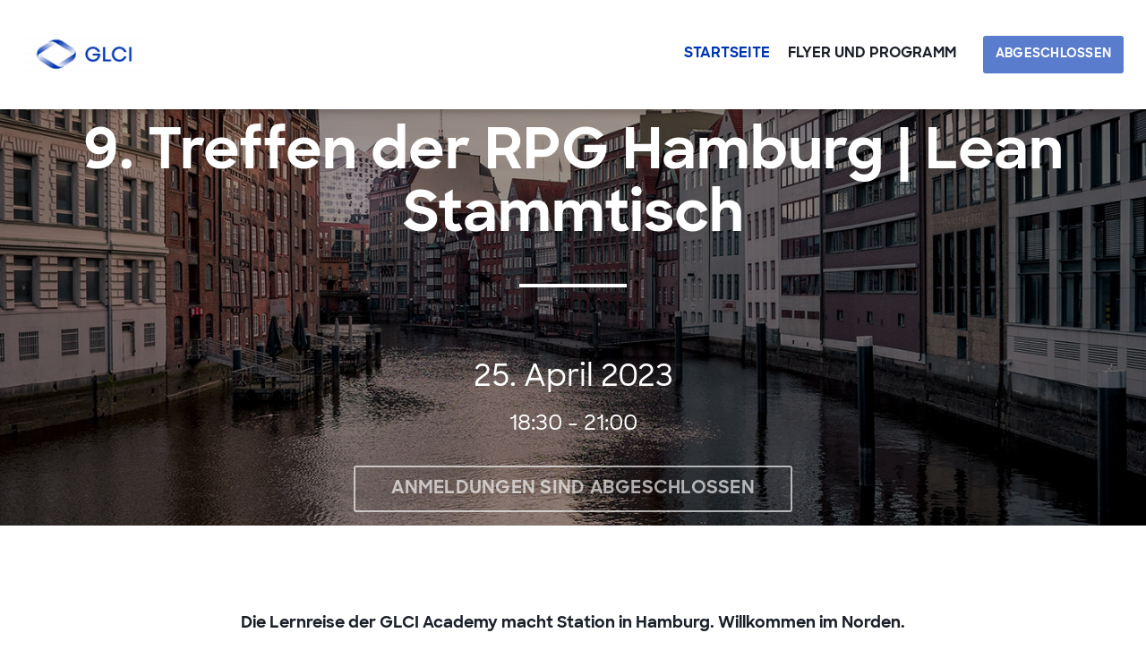

--- FILE ---
content_type: text/html; charset=UTF-8
request_url: https://register.glci.network/9-treffen-der-rpg-hamburg-lean-stammtisch
body_size: 14479
content:
<!DOCTYPE html>
<html lang="de">

<head>
    <meta charset="utf-8">
    <title>9. Treffen der RPG Hamburg | Lean Stammtisch - German Lean Construction Institute - GLCI e.V.</title>
    <meta
        name="viewport"
        content="width=device-width, initial-scale=1.0, maximum-scale=5.0"
    >
    <meta
        http-equiv="X-UA-Compatible"
        content="IE=edge"
    >
    <meta
        name="_token"
        content="cksXyYjx0Ov3p8djdFHHXawCP01Od4BuDMJuLr2u"
    >
    <meta
        name="format-detection"
        content="telephone=no"
    >

                <script type="application/ld+json">{"@context":"http:\/\/schema.org","@type":"Event","name":"9. Treffen der RPG Hamburg | Lean Stammtisch","eventStatus":"http:\/\/schema.org\/EventScheduled","eventAttendanceMode":"https:\/\/schema.org\/OfflineEventAttendanceMode","url":"https:\/\/register.glci.network\/9-treffen-der-rpg-hamburg-lean-stammtisch","location":{"@type":"Place","name":"Hamburger Fischerstube, Colonnaden, Hamburg, Deutschland","address":{"@type":"PostalAddress","streetAddress":"Colonnaden 49","addressLocality":"Hamburg","addressCountry":"Deutschland","postalCode":"20354"},"geo":{"@type":"GeoCoordinates","latitude":53.5577213,"longitude":9.9898243}},"offers":{"@type":"Offer","availability":"http:\/\/schema.org\/OnlineOnly","url":"https:\/\/register.glci.network\/9-treffen-der-rpg-hamburg-lean-stammtisch\/register","price":"0"},"image":"https:\/\/register.glci.network\/files\/events\/42528\/images\/42528.jpg","description":"Die Lernreise der GLCI Academy macht Station in Hamburg. Willkommen im Norden. Wie k\u00f6nnen die Teilnehmer der Lean Construction-Seminare ihr neues Wissen in der Praxis umsetzen? Welche Erfahrungen gibt es dazu in der Lean Construction Community Hamburg? Wie war das nochmal mit Push und Pull, Muda und...","organizer":{"name":"German Lean Construction Institute - GLCI e.V."},"startDate":"2023-04-25T18:30:00+02:00"}</script>
        <meta property="og:type" content="website"/>
<meta property="og:url" content="https://register.glci.network/9-treffen-der-rpg-hamburg-lean-stammtisch"/>

<!-- Meta titles -->
<meta property="og:title" content="9. Treffen der RPG Hamburg | Lean Stammtisch"/>
<meta name="twitter:title" content="9. Treffen der RPG Hamburg | Lean Stammtisch"/>

<!-- Meta images -->
<meta property="og:image" content="https://register.glci.network/files/events/42528/images/42528.jpg" />
<meta name="twitter:image" content="https://register.glci.network/files/events/42528/images/42528.jpg" />
<meta name="twitter:card" content="summary_large_image">

<!-- Meta descriptions -->
<meta property="og:description" content="Die Lernreise der GLCI Academy macht Station in Hamburg. Willkommen im Norden. Wie können die Teilnehmer der Lean Construction-Seminare ihr neues Wissen in..."/>
<meta name="twitter:description" content="Die Lernreise der GLCI Academy macht Station in Hamburg. Willkommen im Norden. Wie können die Teilnehmer der Lean Construction-Seminare ihr neues Wissen in..."/>
<meta name="description" content="Die Lernreise der GLCI Academy macht Station in Hamburg. Willkommen im Norden. Wie können die Teilnehmer der Lean Construction-Seminare ihr neues Wissen in..."/>
            <link
            type="text/css"
            href="https://register.glci.network/frontend/assets/frontend_vendor-f31d12e9.css"
            rel="stylesheet"
        />
            <link
            type="text/css"
            href="https://register.glci.network/frontend/assets/template9-4a8bbda0.css"
            rel="stylesheet"
        />
            <link
            type="text/css"
            href="https://register.glci.network/custom/accounts/5f1fecc74012b/frontend_custom_color.css"
            rel="stylesheet"
        />
    
    <!-- Custom template -->
            <style>
                        @font-face {
                font-family: 'Raleway';
                font-style: normal;
                font-weight: 400;
                font-display: swap;
                src: url('/fonts/raleway-regular.woff') format('woff');
            }

            @font-face {
                font-family: 'Raleway';
                font-style: normal;
                font-weight: 700;
                font-display: swap;
                src: url('/fonts/raleway-bold.woff') format('woff');
            }
                            @font-face {
                font-family: 'Open Sans';
                font-style: normal;
                font-weight: 400;
                font-display: swap;
                src: url('/fonts/open-sans-regular.woff') format('woff');
            }

            @font-face {
                font-family: 'Open Sans';
                font-style: normal;
                font-weight: 700;
                font-display: swap;
                src: url('/fonts/open-sans-bold.woff') format('woff');
            }
                :root {
                                                                                                    --c-ff-heading: 'Raleway';
                                                                                                                                    --c-ff-body: 'Open Sans';
                                                                                                        --c-primary: #0036b1;
                                                                                --c-primary-4: rgba(0, 54, 177, 0.04);
                                                                                --c-primary-8: rgba(0, 54, 177, 0.08);
                                                                                --c-primary-10: rgba(0, 54, 177, 0.1);
                                                                                --c-primary-25: rgba(0, 54, 177, 0.25);
                                                                                --c-primary-30: rgba(0, 54, 177, 0.3);
                                                                                --c-primary-40: rgba(0, 54, 177, 0.4);
                                                                                --c-primary-45: rgba(0, 54, 177, 0.45);
                                                                                --c-primary-50: rgba(0, 54, 177, 0.5);
                                                                                --c-primary-60: rgba(0, 54, 177, 0.6);
                                                                                --c-primary-75: rgba(0, 54, 177, 0.75);
                                                                                --c-primary-80: rgba(0, 54, 177, 0.8);
                                                                                --c-primary-85: rgba(0, 54, 177, 0.85);
                                                                                --c-primary--lighten-40: #7ea5ff;
                                                                                --c-primary-darken-4: #00309d;
                                                                                --c-primary-darken-10: #00267e;
                                                                                --c-primary-darken-15: #001f65;
                                                                                --c-primary-darken-25: #000f32;
                                                                                --c-primary-font: #ffffff;
                                                                                --c-primary-font-darken-4: #ffffff;
                                                                                --c-primary-font-darken-15: #ffffff;
                                                                                --c-text-color: #111a30;
                                                                                --c-text-color-10: rgba(17, 26, 48, 0.1);
                                                                                --c-text-color-20: rgba(17, 26, 48, 0.2);
                                                                                --c-text-color-25: rgba(17, 26, 48, 0.25);
                                                                                --c-text-color-50: rgba(17, 26, 48, 0.5);
                                                                                --c-text-color-lighten-10: #1e2e56;
                                                                                --c-text-color-lighten-25: #324d8e;
                                                                                --c-text-color-lighten-60: #98acdb;
                                                                                --c-contrast-bg: #111a30;
                                                                                --c-contrast-bg-lighten-10: #1e2e56;
                                                                                --c-contrast-bg-lighten-80: #e4e9f5;
                                                        }
    </style>
    
    <!-- Favicon -->
    <link
        href="https://idloom.events/identity/storage/media/3441/2VPP1E9mKlLaBSTDWJ9cpkdnX5Yc6V-metaR0xDSV9CaWxkbWFya2VfUkdCLnBuZw==-.png"
        rel="icon"
    >

        <link
        href="https://register.glci.network/css/libs/own-carousel/owl.carousel.min.css"
        rel="stylesheet"
    >

    <script
        type="text/javascript"
        src="https://register.glci.network/js/libs/outdated-browser-rework/outdated-browser-rework.min.js"
    ></script>

    
    <style>
@font-face {
    font-family: 'SharpSans';
     src: url('/custom/accounts/5f1fecc74012b/fonts/SharpSans-Bold.ttf') format('truetype');
    font-weight: 700;
    font-style: normal;
}

@font-face {
    font-family: 'SharpSans';
    src: url('/custom/accounts/5f1fecc74012b/fonts/SharpSans-Medium.ttf') format('truetype');
    font-weight: 400;
    font-style: normal;
}

body{
    --c-ff-body : 'SharpSans';
    --c-ff-heading: 'SharpSans';
}

article.section * {
    font-family: 'SharpSans' , arial;
}

.completed-page .status__wrapper{
    display : none !important;
}
</style>
    
</head>

<body
    class="homepage fr-view "
    data-event-id="42528"
    data-guest-uid=""
    data-language="de"
    data-warn-overlap="0"
>
    <a
        class="sr-only sr-only-focusable"
        id="top"
        href="#header"
    >Skip to main content</a>

    <nav
        class="navbar main-nav navbar-fixed-top affix-top"
        id="nav"
        data-spy="affix"
        data-offset-top="20"
        role="navigation"
        aria-label="Main navigation"
    >
                <div class="navbar-container">

            <!-- Brand and toggle get grouped for better mobile display -->
            <div class="navbar-header">
                <button
                    class="navbar-toggle collapsed"
                    data-toggle="open-menu"
                    type="button"
                    aria-expanded="false"
                >
                    <span class="sr-only">Toggle navigation</span>
                    <span class="toggle-closed">
                        <span class="icon-bar"></span>
                        <span class="icon-bar"></span>
                        <span class="icon-bar"></span>
                    </span>
                    <span class="toggle-opened">
                        <span class="icon-bar"></span>
                        <span class="icon-bar"></span>
                    </span>
                </button>

                <div class="btn-toggle collapsed">
                                                                                                        <a
                                    class="btn btn-sm btn-primary navbar-btn"
                                    disabled
                                >Abgeschlossen</a>
                                                    
                                                            </div>
                <a
                    class="navbar-brand"
                    href="https://register.glci.network/9-treffen-der-rpg-hamburg-lean-stammtisch"
                >
                    <img
                        src="https://idloom.events/identity/storage/media/380/3551-3917.png"
                        alt="GLCI logo"
                    >
                    <span class="sr-only">GLCI</span>
                </a>
            </div>

            <!-- Collect the nav links, forms, and other content for toggling -->
            <div
                class="collapse navbar-collapse"
                id="navbar-collapse"
            >
                <div class="navbar-right">
                    <div>
                        <ul class="nav navbar-nav">
                                                            <li class="active"><a href="https://register.glci.network/9-treffen-der-rpg-hamburg-lean-stammtisch">Startseite</a></li>
                                                                                                                                                                                            <li><a
                                                    class="anchor-scroll"
                                                    href="#section-flyer-und-programm"
                                                >Flyer und Programm</a></li>
                                                                                                                                                                </ul>
                    </div>
                    <div>
                                                                                                                        <a
                                        class="btn btn-sm btn-primary navbar-btn"
                                        disabled
                                    >Abgeschlossen</a>
                                                            
                                                                        </div>

                                                                            </div>
            </div>
        </div>
    </nav>
            <script>
            window.inIframe = function() {
                try {
                    return window.self !== window.top;
                } catch (e) {
                    return true;
                }
            }

            if (window.inIframe()) {
                document.body.style.minHeight = 0; // Remove min-height to allow iframe to be auto resized

                if (window.name !== 'with-menu') {
                    var elm = document.getElementById('nav');
                    elm.style.display = 'none';
                    elm.style.height = '0';
                    elm.style.padding = '0';
                    elm.style.minHeight = '0';
                }
            }
        </script>
    
                <!--  // Title over image -->
        <header class="main-header main-header-lg" id="header" style="background-image: url('https://register.glci.network/files/events/42528/images/42528.jpg?1745402785');">
            <div class="container-fluid dark-mode">
                <h1>
                    9. Treffen der RPG Hamburg | Lean Stammtisch
                </h1>
                <p>
                    25. April 2023
                </p>
                                    <p>
                        18:30 - 21:00
                                            </p>
                                                                            <a href="#" class="btn btn-default btn-lg" disabled>Anmeldungen sind abgeschlossen</a>
                                                </div>
        </header>
    
    
    <main class="main" id="main">
                    <article class="section">
                <div class="container">
                    <div class="row">
                        <div class="col-sm-10 col-sm-offset-1 col-lg-8 col-lg-offset-2">
                            <div class="wysiwyg">
                                <p style="text-align: center;"><span style="font-size:18px;"><span style="unicode-bidi:embed"><span style="word-break:normal"><span style="color:#1a1f29"><span style="font-weight:bold"><span style="font-style:normal">Die Lernreise der GLCI Academy macht Station in Hamburg. </span>Willkommen im Norden.</span></span></span></span></span></p>

<p style="text-align: center;"><span style="font-size:18px;"><span style="line-height:150%"><span style="unicode-bidi:embed"><span style="word-break:normal"><span style="color:#1a1f29"><span style="font-weight:normal"><span style="font-style:normal">Wie k&ouml;nnen die Teilnehmer der Lean Construction-Seminare ihr neues Wissen in der Praxis umsetzen? Welche Erfahrungen gibt es dazu in der Lean Construction Community Hamburg? Wie war das nochmal mit Push und Pull, Muda und Gemba?</span></span></span></span></span></span></span></p>

<p style="text-align: center;"><span style="font-size:18px;"><span style="line-height:150%"><span style="unicode-bidi:embed"><span style="word-break:normal"><span style="color:#1a1f29"><span style="font-weight:normal"><span style="font-style:normal">Der Lean Stammtisch am 25.04.2023 bietet die M&ouml;glichkeit zum Austausch mit den Kolleginnen und Kollegen der Regionalen Praxisgruppe Hamburg sowie den Seminarleitern der GLCI Academy.</span></span></span></span></span></span></span></p>

<p style="text-align: center;"><span style="font-size:18px;"><span style="line-height:150%"><span style="unicode-bidi:embed"><span style="word-break:normal"><span style="color:#1a1f29"><span style="font-weight:normal"><span style="font-style:normal">Entspannt und in lockerer Runde - bei einem guten Essen und k&uuml;hlen Getr&auml;nken - kn&uuml;pfen wie neue Kontakte und sprechen &uuml;ber unsere Erfahrungen mit Lean Construction.</span></span></span></span></span></span></span></p>

<p style="text-align: center;">&nbsp;</p>
                            </div>
                        </div>
                    </div>
                </div>
            </article>
        
        <section id="event-details" class="section primary-mode">
        <div class="container">
            <h2 class="h1">Details</h2>

            <div class="row">
                <div class="col-lg-10 col-lg-offset-1">
                    <div class="card">
                                                    <div class="card-cell">
                                <div class="card-date">
                                    <div class="card-date-row">
                                        <div class="card-date-cell">
                                            <div class="card-item">
                                                <div class="media">
                                                    <div class="media-left">
                                                        <span class="font-icon font-icon-calendar font-icon-26 font-icon-before" aria-hidden="true"></span>
                                                    </div>
                                                    <div class="media-body">
                                                                                                                    Anfang:
                                                                                                                25. April 2023
                                                    </div>
                                                </div>
                                            </div>
                                        </div>
                                    </div>
                                                                            <div class="card-date-row">
                                            <div class="card-date-cell">
                                                <div class="card-item">
                                                    <div class="media">
                                                        <div class="media-left">
                                                            <span class="font-icon font-icon-clock font-icon-26 font-icon-before" aria-hidden="true"></span>
                                                        </div>
                                                        <div class="media-body">
                                                            18:30
                                                                                                                    </div>
                                                    </div>
                                                </div>
                                            </div>
                                        </div>
                                                                                                                <div class="card-date-row">
                                            <div class="card-date-cell">
                                                <div class="card-item">
                                                    <div class="media">
                                                        <div class="media-left">
                                                            <span class="font-icon font-icon-calendar font-icon-26 font-icon-before" aria-hidden="true"></span>
                                                        </div>
                                                        <div class="media-body">
                                                            Ende: 25. April 2023
                                                        </div>
                                                    </div>
                                                </div>
                                            </div>
                                        </div>
                                                                                                                <div class="card-date-row">
                                            <div class="card-date-cell">
                                                <div class="card-item">
                                                    <div class="media">
                                                        <div class="media-left">
                                                            <span class="font-icon font-icon-clock font-icon-26 font-icon-before" aria-hidden="true"></span>
                                                        </div>
                                                        <div class="media-body">
                                                            21:00
                                                                                                                    </div>
                                                    </div>
                                                </div>
                                            </div>
                                        </div>
                                                                    </div>
                                                                    <div class="card-item">
                                        <div class="media">
                                            <div class="media-left">
                                                <span class="font-icon font-icon-user font-icon-26 font-icon-before" aria-hidden="true"></span>
                                            </div>
                                            <div class="media-body">
                                                German Lean Construction Institute - GLCI e.V.
                                            </div>
                                        </div>
                                    </div>
                                                            </div>
                        
                                                    <div class="card-cell">
                                                                <div class="media">
                                    <div class="media-left">
                                        <span class="font-icon font-icon-pin font-icon-30 font-icon-before" aria-hidden="true"></span>
                                    </div>
                                    <div class="media-body">
                                                                                                                                    <h3 class="h4">Hamburger Fischerstube, Colonnaden, Hamburg, Deutschland</h3>
                                                                                        Colonnaden 49 <br>
                                            20354 Hamburg HH<br>
                                            Deutschland
                                                                            </div>
                                </div>
                            </div>
                                            </div>
                </div>
            </div>
        </div>
    </section>
        <script type="text/javascript" src="https://maps.googleapis.com/maps/api/js?key=AIzaSyBgzSHlY827-KMnxwShM8Z644fqWjtstTc&v=3&callback=Function.prototype"></script>
    
    <section>
        <div id="map-canvas" style="height: 400px; width : 100%"></div>
    </section>

    
        
        
                                                <a name="section-flyer-und-programm"></a>
                <article class="section dark-mode" style="background-image: url('https://register.glci.network/files/events/42528/images/42528.jpg');">
                    <div class="container">
                        <h2 class="h1">Flyer und Programm</h2>

                        <div class="panel panel-default">
                            <div class="panel-body">
                                <p style="text-align: center;"><span style="font-size:20px;">Hier finden Sie Programm zum Treffen und den Flyer zum Downloaden: </span></p>

<p style="text-align: center;"><strong><span style="font-size:18px;"><a href="https://idloom.events/files/events/42528/files/jstwpwyc4dgp4xgu.pdf" target="_blank">Flyer_RPG HH Lean Stammtisch.pdf</a></span></strong></p>

<p style="text-align: center;"><img alt="" src="https://idloom.events/files/events/42528/files/upmszfyonkvscxyg.png" style="height:798px; width:1015px" /></p>

<p>&nbsp;
<p style="text-align: center;">&nbsp;</p>
</p>

<p>&nbsp;</p>
                            </div>
                        </div>
                    </div>
                </article>
                    
            </main>

    
    <footer
        class="main-footer"
        id="footer"
    >
        <div class="container container-organiser-footer">
                            <div class="flex-row">
                    <div>
                        <span
                            class="font-icon font-icon-user font-icon-16 font-icon-before"
                            aria-hidden="true"
                        ></span>
                        <span>German Lean Construction Institute - GLCI e.V.</span>
                    </div>
                </div>
            
                            <div class="flex-row">
                    <div>
                        <span
                            class="font-icon font-icon-pin font-icon-18 font-icon-before"
                            aria-hidden="true"
                        ></span>
                                                    <span>Gotthard-Franz-Str. 3  </span>
                            <span style="display: inline-block"> - </span>
                        
                                                    <span>76131 Karlsruhe </span>
                            <span style="display: inline-block"> - </span>
                        
                                                    <span>Deutschland</span>
                                            </div>
                </div>
            
                            <div><a
                        href="mailto:info@glci.de"
                        target="_blank"
                    >info@glci.de</a></div>
            
                            <div><a
                        href="https://www.glci.de/"
                        target="_blank"
                        aria-label="https://www.glci.de/ (opens in a new tab)"
                        rel="noopener"
                    >www.glci.de</a></div>
            
            <div class="flex-row">
                <div>
                                            DE308122287<br>
                                    </div>
            </div>
                    </div>
                    <div class="container idloom-branding">
                <p>
                    <a
                        href="https://www.idloom.com/en/products/events-tools"
                        target="_blank"
                        aria-label="idloom events (opens in a new tab)"
                        rel="noopener"
                    >
                        <img
                            src="/images/frontend_refreshed/brand/idloom-all-dark.svg"
                            alt="Create stunning event website with idloom Event management software"
                            height="15"
                        >
                    </a>
                </p>
                <p>Copyrights &copy; idloom 2026. All rights reserved.</p>
            </div>
            </footer>
            <script>
            if (window.inIframe() && (window.name !== 'with-menu')) {
                document.getElementById('footer').style.display = 'none';
            }
        </script>
        <script
            type="text/javascript"
            src="https://register.glci.network/js/libs/iframe-resizer-master/js/iframeResizer.contentWindow.min.js"
        ></script>
    
                <div class="modal fade" id="modalReadMore" tabindex="-1" role="dialog" aria-labelledby="modalReadMoreLabel">
        <div class="modal-dialog" role="document">
            <div class="modal-content">
                <div class="modal-body">
                    <button type="button" class="close" data-dismiss="modal" aria-label="Close">
                        <span class="font-icon font-icon-close font-icon-20" aria-hidden="true"></span>
                        <span class="sr-only">Close</span>
                    </button>
                    <h3 class="modal-title" id="modalReadMoreLabel"></h3>
                    <div></div>
                </div>
            </div>
        </div>
    </div>

    <div class="modal modal-card fade" id="modalCard" tabindex="-1" role="dialog" aria-labelledby="modalCardLabel">
        <div class="modal-dialog" role="document">
            <div class="modal-content">
                <div class="modal-body">
                    <button type="button" class="close" data-dismiss="modal" aria-label="Close">
                        <span class="font-icon font-icon-close font-icon-20" aria-hidden="true"></span>
                        <span class="sr-only">Close</span>
                    </button>
                    <div class="card-container">
                        <div class="card-inner">
                            <img id="modalCardPicture" class="card-picture" src="" alt="">
                            <h3 id="modalCardLabel" class="card-title"></h3>
                            <div id="modalCardDescription" class="card-description"></div>
                            <div id="modalCardCompany" class="card-company"></div>
                            <div id="modalCardUrl" class="card-url"></div>
                        </div>
                        <div id="modalCardLongDescription"></div>
                        <div id="modalCardSocialMedias"></div>
                    </div>
                </div>
            </div>
        </div>
    </div>
    <div class="modal fade" id="tooManyAttempts" tabindex="-1" role="dialog" data-triggered="0" data-backdrop="static" data-keyboard="false">
        <div class="modal-dialog" role="document">
            <div class="modal-content">
                <div class="modal-header">
                    <h5 class="modal-title text-warning"><i class="fas fa-exclamation-triangle"></i> Zu viele Versuche</h5>
                </div>
                <div class="modal-body">
                    Aus Sicherheitsgründen begrenzen wir die Anzahl der Anmeldungen pro Stunde, und dieses Limit wurde erreicht. Bitte versuchen Sie es erneut in
                    <div class="text-center text-warning" style="font-size:36px; font-weight:600;" id="tooManyAttemptsCountdwon"></div>
                    Sekunden oder kontaktieren Sie den Organisator, um weitere Informationen zu erhalten.
                </div>
            </div>
        </div>
    </div>
    <div
        class="modal fade"
        id="modalRequestConfirmationEmail"
        data-triggered="0"
        data-backdrop="static"
        role="dialog"
        tabindex="-1"
    >
        <div
            class="modal-dialog"
            role="document"
        >
            <div class="modal-content">
                <div class="modal-body">
                    <button
                        class="close"
                        data-dismiss="modal"
                        type="button"
                        aria-label="Close"
                    >
                        <span
                            class="font-icon font-icon-close font-icon-20"
                            aria-hidden="true"
                        ></span>
                        <span class="sr-only">Close</span>
                    </button>
                    <form
                        class="form-horizontal laravalid"
                        id="request-confirmation-email-form"
                        role="form"
                        method="POST"
                        novalidate="novalidate"
                    >
                        <div class="form-group has-feedback">
                            <p>Geben Sie Ihre E-Mail-Adresse ein, um die Bestätigungs-E-Mail mit Ihren Registrierungsdaten zu erhalten</p>
                            <input
                                class="form-control required"
                                name="email"
                                type="text"
                                value=""
                                maxlength="128"
                            >
                            <small
                                class="text-danger"
                                id="request-confirmation-email-error"
                                style="display: none;"
                            ><span class="fas fa-info-circle"></span> Zu dieser E-Mail-Adresse ist keine Registrierung vorhanden. Bitte überprüfen Sie Ihre Eingabe oder verwenden Sie die bei der Registrierung genutzte Adresse.</small>
                        </div>
                    </form>
                </div>
                <div
                    class="modal-footer"
                    style="padding: 10px;"
                >
                    <button
                        class="btn btn-default"
                        data-dismiss="modal"
                        type="button"
                    >Abbrechen</button>
                    <button
                        class="btn btn-primary"
                        id="btn-request-confirmation-email"
                    >Bestätigungsmail senden</button>
                </div>
            </div>
        </div>
    </div>
    <div
        class="modal fade"
        id="modalRequestModificationLink"
        data-triggered="0"
        data-backdrop="static"
        role="dialog"
        tabindex="-1"
    >
        <div
            class="modal-dialog"
            role="document"
        >
            <div class="modal-content">
                <div class="modal-body">
                    <button
                        class="close"
                        data-dismiss="modal"
                        type="button"
                        aria-label="Close"
                    >
                        <span
                            class="font-icon font-icon-close font-icon-20"
                            aria-hidden="true"
                        ></span>
                        <span class="sr-only">Close</span>
                    </button>
                    <form
                        class="form-horizontal laravalid"
                        id="request-modification-link-form"
                        role="form"
                        method="POST"
                        novalidate="novalidate"
                    >
                        <div class="form-group has-feedback">
                            <p>Geben Sie Ihre E-Mail-Adresse ein, um die Änderungs-E-Mail mit einem Link zum Ändern Ihrer Anmeldung zu erhalten</p>
                            <input
                                class="form-control required"
                                name="email"
                                type="text"
                                value=""
                                maxlength="128"
                            >
                            <small
                                class="text-danger"
                                id="request-modification-email-error"
                                style="display: none;"
                            ><span class="fas fa-info-circle"></span> Zu dieser E-Mail-Adresse ist keine Registrierung vorhanden. Bitte überprüfen Sie Ihre Eingabe oder verwenden Sie die bei der Registrierung genutzte Adresse.</small>
                        </div>
                    </form>
                </div>
                <div
                    class="modal-footer"
                    style="padding: 10px;"
                >
                    <button
                        class="btn btn-default"
                        data-dismiss="modal"
                        type="button"
                    >Abbrechen</button>
                    <button
                        class="btn btn-primary"
                        id="btn-request-modification-link"
                    >Änderungslink senden</button>
                </div>
            </div>
        </div>
    </div>

    <div
        class="modal fade"
        id="modalAcceptCreditNote"
        role="dialog"
        aria-labelledby="modalAcceptCreditNoteLabel"
        aria-hidden="true"
        tabindex="-1"
    >
        <div class="modal-dialog">
            <div class="modal-content">
                <div class="modal-header bg-danger">
                    <button
                        class="close"
                        data-dismiss="modal"
                        type="button"
                        aria-label="Close"
                    >
                        <span
                            class="font-icon font-icon-close font-icon-20"
                            aria-hidden="true"
                        ></span>
                        <span class="sr-only">Close</span>
                    </button>
                    <h4
                        class="modal-title"
                        id="modalAcceptCreditNoteLabel"
                    >Sind Sie sicher, dass Sie das Feld Unternehmen Land und/oder die Umsatzsteuer-Identifikationsnummer bearbeiten möchten?</h4>
                </div>
                <div class="modal-body">
                    <p>Wenn Sie das Land des Unternehmens und/oder die Umsatzsteuer-Identifikationsnummer(n) des Unternehmens ändern, werden automatisch eine Gutschrift und eine neue Rechnung erstellt.</p>
                </div>

                <div class="modal-footer">
                    <button class="btn btn-danger btn-ok js-confirm-credit-note">Bestätigen</button>
                    <a
                        class="btn btn-default"
                        data-dismiss="modal"
                    >Abbrechen</a>
                </div>
            </div>
        </div>
    </div>

    <div
        class="js-tz-selector-container panel-tz-container"
        role="dialog"
        aria-hidden="true"
    >
        <div class="panel">
            <div class="panel-body">
                <h2>Erkannte Zeitzone</h2>
                <div class="js-select-tz-container select-tz-container">
                    <select
                        class="form-control js-tz-selector form-control-sm"
                        aria-label="timezone"
                    >
                        <option value="Pacific/Midway">UTC/GMT -11:00 - Pacific / Midway</option><option value="Pacific/Niue">UTC/GMT -11:00 - Pacific / Niue</option><option value="Pacific/Pago_Pago">UTC/GMT -11:00 - Pacific / Pago Pago</option><option value="Pacific/Samoa">UTC/GMT -11:00 - Pacific / Samoa</option><option value="America/Adak">UTC/GMT -10:00 - America / Adak</option><option value="America/Atka">UTC/GMT -10:00 - America / Atka</option><option value="Pacific/Honolulu">UTC/GMT -10:00 - Pacific / Honolulu</option><option value="Pacific/Johnston">UTC/GMT -10:00 - Pacific / Johnston</option><option value="Pacific/Rarotonga">UTC/GMT -10:00 - Pacific / Rarotonga</option><option value="Pacific/Tahiti">UTC/GMT -10:00 - Pacific / Tahiti</option><option value="Pacific/Marquesas">UTC/GMT -09:30 - Pacific / Marquesas</option><option value="America/Anchorage">UTC/GMT -09:00 - America / Anchorage</option><option value="America/Juneau">UTC/GMT -09:00 - America / Juneau</option><option value="America/Metlakatla">UTC/GMT -09:00 - America / Metlakatla</option><option value="America/Nome">UTC/GMT -09:00 - America / Nome</option><option value="America/Sitka">UTC/GMT -09:00 - America / Sitka</option><option value="America/Yakutat">UTC/GMT -09:00 - America / Yakutat</option><option value="Pacific/Gambier">UTC/GMT -09:00 - Pacific / Gambier</option><option value="America/Ensenada">UTC/GMT -08:00 - America / Ensenada</option><option value="America/Los_Angeles">UTC/GMT -08:00 - America / Los Angeles</option><option value="America/Santa_Isabel">UTC/GMT -08:00 - America / Santa Isabel</option><option value="America/Tijuana">UTC/GMT -08:00 - America / Tijuana</option><option value="America/Vancouver">UTC/GMT -08:00 - America / Vancouver</option><option value="Pacific/Pitcairn">UTC/GMT -08:00 - Pacific / Pitcairn</option><option value="America/Boise">UTC/GMT -07:00 - America / Boise</option><option value="America/Cambridge_Bay">UTC/GMT -07:00 - America / Cambridge Bay</option><option value="America/Creston">UTC/GMT -07:00 - America / Creston</option><option value="America/Dawson">UTC/GMT -07:00 - America / Dawson</option><option value="America/Dawson_Creek">UTC/GMT -07:00 - America / Dawson Creek</option><option value="America/Denver">UTC/GMT -07:00 - America / Denver</option><option value="America/Edmonton">UTC/GMT -07:00 - America / Edmonton</option><option value="America/Fort_Nelson">UTC/GMT -07:00 - America / Fort Nelson</option><option value="America/Hermosillo">UTC/GMT -07:00 - America / Hermosillo</option><option value="America/Inuvik">UTC/GMT -07:00 - America / Inuvik</option><option value="America/Mazatlan">UTC/GMT -07:00 - America / Mazatlan</option><option value="America/Phoenix">UTC/GMT -07:00 - America / Phoenix</option><option value="America/Shiprock">UTC/GMT -07:00 - America / Shiprock</option><option value="America/Whitehorse">UTC/GMT -07:00 - America / Whitehorse</option><option value="America/Yellowknife">UTC/GMT -07:00 - America / Yellowknife</option><option value="America/Bahia_Banderas">UTC/GMT -06:00 - America / Bahia Banderas</option><option value="America/Belize">UTC/GMT -06:00 - America / Belize</option><option value="America/Chicago">UTC/GMT -06:00 - America / Chicago</option><option value="America/Chihuahua">UTC/GMT -06:00 - America / Chihuahua</option><option value="America/Costa_Rica">UTC/GMT -06:00 - America / Costa Rica</option><option value="America/El_Salvador">UTC/GMT -06:00 - America / El Salvador</option><option value="America/Guatemala">UTC/GMT -06:00 - America / Guatemala</option><option value="America/Indiana/Knox">UTC/GMT -06:00 - America / Indiana / Knox</option><option value="America/Indiana/Tell_City">UTC/GMT -06:00 - America / Indiana / Tell City</option><option value="America/Knox_IN">UTC/GMT -06:00 - America / Knox IN</option><option value="America/Managua">UTC/GMT -06:00 - America / Managua</option><option value="America/Matamoros">UTC/GMT -06:00 - America / Matamoros</option><option value="America/Menominee">UTC/GMT -06:00 - America / Menominee</option><option value="America/Merida">UTC/GMT -06:00 - America / Merida</option><option value="America/Mexico_City">UTC/GMT -06:00 - America / Mexico City</option><option value="America/Monterrey">UTC/GMT -06:00 - America / Monterrey</option><option value="America/North_Dakota/Beulah">UTC/GMT -06:00 - America / North Dakota / Beulah</option><option value="America/North_Dakota/Center">UTC/GMT -06:00 - America / North Dakota / Center</option><option value="America/North_Dakota/New_Salem">UTC/GMT -06:00 - America / North Dakota / New Salem</option><option value="America/Ojinaga">UTC/GMT -06:00 - America / Ojinaga</option><option value="America/Rainy_River">UTC/GMT -06:00 - America / Rainy River</option><option value="America/Rankin_Inlet">UTC/GMT -06:00 - America / Rankin Inlet</option><option value="America/Regina">UTC/GMT -06:00 - America / Regina</option><option value="America/Resolute">UTC/GMT -06:00 - America / Resolute</option><option value="America/Swift_Current">UTC/GMT -06:00 - America / Swift Current</option><option value="America/Tegucigalpa">UTC/GMT -06:00 - America / Tegucigalpa</option><option value="America/Winnipeg">UTC/GMT -06:00 - America / Winnipeg</option><option value="Pacific/Galapagos">UTC/GMT -06:00 - Pacific / Galapagos</option><option value="America/Atikokan">UTC/GMT -05:00 - America / Atikokan</option><option value="America/Bogota">UTC/GMT -05:00 - America / Bogota</option><option value="America/Cancun">UTC/GMT -05:00 - America / Cancun</option><option value="America/Cayman">UTC/GMT -05:00 - America / Cayman</option><option value="America/Coral_Harbour">UTC/GMT -05:00 - America / Coral Harbour</option><option value="America/Detroit">UTC/GMT -05:00 - America / Detroit</option><option value="America/Eirunepe">UTC/GMT -05:00 - America / Eirunepe</option><option value="America/Fort_Wayne">UTC/GMT -05:00 - America / Fort Wayne</option><option value="America/Grand_Turk">UTC/GMT -05:00 - America / Grand Turk</option><option value="America/Guayaquil">UTC/GMT -05:00 - America / Guayaquil</option><option value="America/Havana">UTC/GMT -05:00 - America / Havana</option><option value="America/Indiana/Indianapolis">UTC/GMT -05:00 - America / Indiana / Indianapolis</option><option value="America/Indiana/Marengo">UTC/GMT -05:00 - America / Indiana / Marengo</option><option value="America/Indiana/Petersburg">UTC/GMT -05:00 - America / Indiana / Petersburg</option><option value="America/Indiana/Vevay">UTC/GMT -05:00 - America / Indiana / Vevay</option><option value="America/Indiana/Vincennes">UTC/GMT -05:00 - America / Indiana / Vincennes</option><option value="America/Indiana/Winamac">UTC/GMT -05:00 - America / Indiana / Winamac</option><option value="America/Indianapolis">UTC/GMT -05:00 - America / Indianapolis</option><option value="America/Iqaluit">UTC/GMT -05:00 - America / Iqaluit</option><option value="America/Jamaica">UTC/GMT -05:00 - America / Jamaica</option><option value="America/Kentucky/Louisville">UTC/GMT -05:00 - America / Kentucky / Louisville</option><option value="America/Kentucky/Monticello">UTC/GMT -05:00 - America / Kentucky / Monticello</option><option value="America/Lima">UTC/GMT -05:00 - America / Lima</option><option value="America/Louisville">UTC/GMT -05:00 - America / Louisville</option><option value="America/Montreal">UTC/GMT -05:00 - America / Montreal</option><option value="America/Nassau">UTC/GMT -05:00 - America / Nassau</option><option value="America/New_York">UTC/GMT -05:00 - America / New York</option><option value="America/Nipigon">UTC/GMT -05:00 - America / Nipigon</option><option value="America/Panama">UTC/GMT -05:00 - America / Panama</option><option value="America/Pangnirtung">UTC/GMT -05:00 - America / Pangnirtung</option><option value="America/Port-au-Prince">UTC/GMT -05:00 - America / Port-au-Prince</option><option value="America/Porto_Acre">UTC/GMT -05:00 - America / Porto Acre</option><option value="America/Rio_Branco">UTC/GMT -05:00 - America / Rio Branco</option><option value="America/Thunder_Bay">UTC/GMT -05:00 - America / Thunder Bay</option><option value="America/Toronto">UTC/GMT -05:00 - America / Toronto</option><option value="Pacific/Easter">UTC/GMT -05:00 - Pacific / Easter</option><option value="America/Anguilla">UTC/GMT -04:00 - America / Anguilla</option><option value="America/Antigua">UTC/GMT -04:00 - America / Antigua</option><option value="America/Aruba">UTC/GMT -04:00 - America / Aruba</option><option value="America/Barbados">UTC/GMT -04:00 - America / Barbados</option><option value="America/Blanc-Sablon">UTC/GMT -04:00 - America / Blanc-Sablon</option><option value="America/Boa_Vista">UTC/GMT -04:00 - America / Boa Vista</option><option value="America/Campo_Grande">UTC/GMT -04:00 - America / Campo Grande</option><option value="America/Caracas">UTC/GMT -04:00 - America / Caracas</option><option value="America/Cuiaba">UTC/GMT -04:00 - America / Cuiaba</option><option value="America/Curacao">UTC/GMT -04:00 - America / Curacao</option><option value="America/Dominica">UTC/GMT -04:00 - America / Dominica</option><option value="America/Glace_Bay">UTC/GMT -04:00 - America / Glace Bay</option><option value="America/Goose_Bay">UTC/GMT -04:00 - America / Goose Bay</option><option value="America/Grenada">UTC/GMT -04:00 - America / Grenada</option><option value="America/Guadeloupe">UTC/GMT -04:00 - America / Guadeloupe</option><option value="America/Guyana">UTC/GMT -04:00 - America / Guyana</option><option value="America/Halifax">UTC/GMT -04:00 - America / Halifax</option><option value="America/Kralendijk">UTC/GMT -04:00 - America / Kralendijk</option><option value="America/La_Paz">UTC/GMT -04:00 - America / La Paz</option><option value="America/Lower_Princes">UTC/GMT -04:00 - America / Lower Princes</option><option value="America/Manaus">UTC/GMT -04:00 - America / Manaus</option><option value="America/Marigot">UTC/GMT -04:00 - America / Marigot</option><option value="America/Martinique">UTC/GMT -04:00 - America / Martinique</option><option value="America/Moncton">UTC/GMT -04:00 - America / Moncton</option><option value="America/Montserrat">UTC/GMT -04:00 - America / Montserrat</option><option value="America/Port_of_Spain">UTC/GMT -04:00 - America / Port of Spain</option><option value="America/Porto_Velho">UTC/GMT -04:00 - America / Porto Velho</option><option value="America/Puerto_Rico">UTC/GMT -04:00 - America / Puerto Rico</option><option value="America/Santo_Domingo">UTC/GMT -04:00 - America / Santo Domingo</option><option value="America/St_Barthelemy">UTC/GMT -04:00 - America / St Barthelemy</option><option value="America/St_Kitts">UTC/GMT -04:00 - America / St Kitts</option><option value="America/St_Lucia">UTC/GMT -04:00 - America / St Lucia</option><option value="America/St_Thomas">UTC/GMT -04:00 - America / St Thomas</option><option value="America/St_Vincent">UTC/GMT -04:00 - America / St Vincent</option><option value="America/Thule">UTC/GMT -04:00 - America / Thule</option><option value="America/Tortola">UTC/GMT -04:00 - America / Tortola</option><option value="America/Virgin">UTC/GMT -04:00 - America / Virgin</option><option value="Atlantic/Bermuda">UTC/GMT -04:00 - Atlantic / Bermuda</option><option value="America/St_Johns">UTC/GMT -03:30 - America / St Johns</option><option value="America/Araguaina">UTC/GMT -03:00 - America / Araguaina</option><option value="America/Argentina/Buenos_Aires">UTC/GMT -03:00 - America / Argentina / Buenos Aires</option><option value="America/Argentina/Catamarca">UTC/GMT -03:00 - America / Argentina / Catamarca</option><option value="America/Argentina/ComodRivadavia">UTC/GMT -03:00 - America / Argentina / ComodRivadavia</option><option value="America/Argentina/Cordoba">UTC/GMT -03:00 - America / Argentina / Cordoba</option><option value="America/Argentina/Jujuy">UTC/GMT -03:00 - America / Argentina / Jujuy</option><option value="America/Argentina/La_Rioja">UTC/GMT -03:00 - America / Argentina / La Rioja</option><option value="America/Argentina/Mendoza">UTC/GMT -03:00 - America / Argentina / Mendoza</option><option value="America/Argentina/Rio_Gallegos">UTC/GMT -03:00 - America / Argentina / Rio Gallegos</option><option value="America/Argentina/Salta">UTC/GMT -03:00 - America / Argentina / Salta</option><option value="America/Argentina/San_Juan">UTC/GMT -03:00 - America / Argentina / San Juan</option><option value="America/Argentina/San_Luis">UTC/GMT -03:00 - America / Argentina / San Luis</option><option value="America/Argentina/Tucuman">UTC/GMT -03:00 - America / Argentina / Tucuman</option><option value="America/Argentina/Ushuaia">UTC/GMT -03:00 - America / Argentina / Ushuaia</option><option value="America/Asuncion">UTC/GMT -03:00 - America / Asuncion</option><option value="America/Bahia">UTC/GMT -03:00 - America / Bahia</option><option value="America/Belem">UTC/GMT -03:00 - America / Belem</option><option value="America/Buenos_Aires">UTC/GMT -03:00 - America / Buenos Aires</option><option value="America/Catamarca">UTC/GMT -03:00 - America / Catamarca</option><option value="America/Cayenne">UTC/GMT -03:00 - America / Cayenne</option><option value="America/Cordoba">UTC/GMT -03:00 - America / Cordoba</option><option value="America/Fortaleza">UTC/GMT -03:00 - America / Fortaleza</option><option value="America/Jujuy">UTC/GMT -03:00 - America / Jujuy</option><option value="America/Maceio">UTC/GMT -03:00 - America / Maceio</option><option value="America/Mendoza">UTC/GMT -03:00 - America / Mendoza</option><option value="America/Miquelon">UTC/GMT -03:00 - America / Miquelon</option><option value="America/Montevideo">UTC/GMT -03:00 - America / Montevideo</option><option value="America/Paramaribo">UTC/GMT -03:00 - America / Paramaribo</option><option value="America/Recife">UTC/GMT -03:00 - America / Recife</option><option value="America/Rosario">UTC/GMT -03:00 - America / Rosario</option><option value="America/Santarem">UTC/GMT -03:00 - America / Santarem</option><option value="America/Santiago">UTC/GMT -03:00 - America / Santiago</option><option value="America/Sao_Paulo">UTC/GMT -03:00 - America / Sao Paulo</option><option value="Antarctica/Palmer">UTC/GMT -03:00 - Antarctica / Palmer</option><option value="Antarctica/Rothera">UTC/GMT -03:00 - Antarctica / Rothera</option><option value="Atlantic/Stanley">UTC/GMT -03:00 - Atlantic / Stanley</option><option value="America/Godthab">UTC/GMT -02:00 - America / Godthab</option><option value="America/Noronha">UTC/GMT -02:00 - America / Noronha</option><option value="America/Scoresbysund">UTC/GMT -02:00 - America / Scoresbysund</option><option value="Atlantic/South_Georgia">UTC/GMT -02:00 - Atlantic / South Georgia</option><option value="Atlantic/Azores">UTC/GMT -01:00 - Atlantic / Azores</option><option value="Atlantic/Cape_Verde">UTC/GMT -01:00 - Atlantic / Cape Verde</option><option value="Africa/Abidjan">UTC/GMT +00:00 - Africa / Abidjan</option><option value="Africa/Accra">UTC/GMT +00:00 - Africa / Accra</option><option value="Africa/Bamako">UTC/GMT +00:00 - Africa / Bamako</option><option value="Africa/Banjul">UTC/GMT +00:00 - Africa / Banjul</option><option value="Africa/Bissau">UTC/GMT +00:00 - Africa / Bissau</option><option value="Africa/Conakry">UTC/GMT +00:00 - Africa / Conakry</option><option value="Africa/Dakar">UTC/GMT +00:00 - Africa / Dakar</option><option value="Africa/Freetown">UTC/GMT +00:00 - Africa / Freetown</option><option value="Africa/Lome">UTC/GMT +00:00 - Africa / Lome</option><option value="Africa/Monrovia">UTC/GMT +00:00 - Africa / Monrovia</option><option value="Africa/Nouakchott">UTC/GMT +00:00 - Africa / Nouakchott</option><option value="Africa/Ouagadougou">UTC/GMT +00:00 - Africa / Ouagadougou</option><option value="Africa/Sao_Tome">UTC/GMT +00:00 - Africa / Sao Tome</option><option value="Africa/Timbuktu">UTC/GMT +00:00 - Africa / Timbuktu</option><option value="America/Danmarkshavn">UTC/GMT +00:00 - America / Danmarkshavn</option><option value="Antarctica/Troll">UTC/GMT +00:00 - Antarctica / Troll</option><option value="Atlantic/Canary">UTC/GMT +00:00 - Atlantic / Canary</option><option value="Atlantic/Faeroe">UTC/GMT +00:00 - Atlantic / Faeroe</option><option value="Atlantic/Faroe">UTC/GMT +00:00 - Atlantic / Faroe</option><option value="Atlantic/Madeira">UTC/GMT +00:00 - Atlantic / Madeira</option><option value="Atlantic/Reykjavik">UTC/GMT +00:00 - Atlantic / Reykjavik</option><option value="Atlantic/St_Helena">UTC/GMT +00:00 - Atlantic / St Helena</option><option value="Europe/Belfast">UTC/GMT +00:00 - Europe / Belfast</option><option value="Europe/Dublin">UTC/GMT +00:00 - Europe / Dublin</option><option value="Europe/Guernsey">UTC/GMT +00:00 - Europe / Guernsey</option><option value="Europe/Isle_of_Man">UTC/GMT +00:00 - Europe / Isle of Man</option><option value="Europe/Jersey">UTC/GMT +00:00 - Europe / Jersey</option><option value="Europe/Lisbon">UTC/GMT +00:00 - Europe / Lisbon</option><option value="Europe/London">UTC/GMT +00:00 - Europe / London</option><option value="UTC">UTC/GMT +00:00 - UTC</option><option value="Africa/Algiers">UTC/GMT +01:00 - Africa / Algiers</option><option value="Africa/Bangui">UTC/GMT +01:00 - Africa / Bangui</option><option value="Africa/Brazzaville">UTC/GMT +01:00 - Africa / Brazzaville</option><option value="Africa/Casablanca">UTC/GMT +01:00 - Africa / Casablanca</option><option value="Africa/Ceuta">UTC/GMT +01:00 - Africa / Ceuta</option><option value="Africa/Douala">UTC/GMT +01:00 - Africa / Douala</option><option value="Africa/El_Aaiun">UTC/GMT +01:00 - Africa / El Aaiun</option><option value="Africa/Kinshasa">UTC/GMT +01:00 - Africa / Kinshasa</option><option value="Africa/Lagos">UTC/GMT +01:00 - Africa / Lagos</option><option value="Africa/Libreville">UTC/GMT +01:00 - Africa / Libreville</option><option value="Africa/Luanda">UTC/GMT +01:00 - Africa / Luanda</option><option value="Africa/Malabo">UTC/GMT +01:00 - Africa / Malabo</option><option value="Africa/Ndjamena">UTC/GMT +01:00 - Africa / Ndjamena</option><option value="Africa/Niamey">UTC/GMT +01:00 - Africa / Niamey</option><option value="Africa/Porto-Novo">UTC/GMT +01:00 - Africa / Porto-Novo</option><option value="Africa/Tunis">UTC/GMT +01:00 - Africa / Tunis</option><option value="Arctic/Longyearbyen">UTC/GMT +01:00 - Arctic / Longyearbyen</option><option value="Atlantic/Jan_Mayen">UTC/GMT +01:00 - Atlantic / Jan Mayen</option><option value="Europe/Amsterdam">UTC/GMT +01:00 - Europe / Amsterdam</option><option value="Europe/Andorra">UTC/GMT +01:00 - Europe / Andorra</option><option value="Europe/Belgrade">UTC/GMT +01:00 - Europe / Belgrade</option><option value="Europe/Berlin">UTC/GMT +01:00 - Europe / Berlin</option><option value="Europe/Bratislava">UTC/GMT +01:00 - Europe / Bratislava</option><option value="Europe/Brussels">UTC/GMT +01:00 - Europe / Brussels</option><option value="Europe/Budapest">UTC/GMT +01:00 - Europe / Budapest</option><option value="Europe/Busingen">UTC/GMT +01:00 - Europe / Busingen</option><option value="Europe/Copenhagen">UTC/GMT +01:00 - Europe / Copenhagen</option><option value="Europe/Gibraltar">UTC/GMT +01:00 - Europe / Gibraltar</option><option value="Europe/Ljubljana">UTC/GMT +01:00 - Europe / Ljubljana</option><option value="Europe/Luxembourg">UTC/GMT +01:00 - Europe / Luxembourg</option><option value="Europe/Madrid">UTC/GMT +01:00 - Europe / Madrid</option><option value="Europe/Malta">UTC/GMT +01:00 - Europe / Malta</option><option value="Europe/Monaco">UTC/GMT +01:00 - Europe / Monaco</option><option value="Europe/Oslo">UTC/GMT +01:00 - Europe / Oslo</option><option value="Europe/Paris">UTC/GMT +01:00 - Europe / Paris</option><option value="Europe/Podgorica">UTC/GMT +01:00 - Europe / Podgorica</option><option value="Europe/Prague">UTC/GMT +01:00 - Europe / Prague</option><option value="Europe/Rome">UTC/GMT +01:00 - Europe / Rome</option><option value="Europe/San_Marino">UTC/GMT +01:00 - Europe / San Marino</option><option value="Europe/Sarajevo">UTC/GMT +01:00 - Europe / Sarajevo</option><option value="Europe/Skopje">UTC/GMT +01:00 - Europe / Skopje</option><option value="Europe/Stockholm">UTC/GMT +01:00 - Europe / Stockholm</option><option value="Europe/Tirane">UTC/GMT +01:00 - Europe / Tirane</option><option value="Europe/Vaduz">UTC/GMT +01:00 - Europe / Vaduz</option><option value="Europe/Vatican">UTC/GMT +01:00 - Europe / Vatican</option><option value="Europe/Vienna">UTC/GMT +01:00 - Europe / Vienna</option><option value="Europe/Warsaw">UTC/GMT +01:00 - Europe / Warsaw</option><option value="Europe/Zagreb">UTC/GMT +01:00 - Europe / Zagreb</option><option value="Europe/Zurich">UTC/GMT +01:00 - Europe / Zurich</option><option value="Africa/Blantyre">UTC/GMT +02:00 - Africa / Blantyre</option><option value="Africa/Bujumbura">UTC/GMT +02:00 - Africa / Bujumbura</option><option value="Africa/Cairo">UTC/GMT +02:00 - Africa / Cairo</option><option value="Africa/Gaborone">UTC/GMT +02:00 - Africa / Gaborone</option><option value="Africa/Harare">UTC/GMT +02:00 - Africa / Harare</option><option value="Africa/Johannesburg">UTC/GMT +02:00 - Africa / Johannesburg</option><option value="Africa/Juba">UTC/GMT +02:00 - Africa / Juba</option><option value="Africa/Khartoum">UTC/GMT +02:00 - Africa / Khartoum</option><option value="Africa/Kigali">UTC/GMT +02:00 - Africa / Kigali</option><option value="Africa/Lubumbashi">UTC/GMT +02:00 - Africa / Lubumbashi</option><option value="Africa/Lusaka">UTC/GMT +02:00 - Africa / Lusaka</option><option value="Africa/Maputo">UTC/GMT +02:00 - Africa / Maputo</option><option value="Africa/Maseru">UTC/GMT +02:00 - Africa / Maseru</option><option value="Africa/Mbabane">UTC/GMT +02:00 - Africa / Mbabane</option><option value="Africa/Tripoli">UTC/GMT +02:00 - Africa / Tripoli</option><option value="Africa/Windhoek">UTC/GMT +02:00 - Africa / Windhoek</option><option value="Asia/Beirut">UTC/GMT +02:00 - Asia / Beirut</option><option value="Asia/Famagusta">UTC/GMT +02:00 - Asia / Famagusta</option><option value="Asia/Gaza">UTC/GMT +02:00 - Asia / Gaza</option><option value="Asia/Hebron">UTC/GMT +02:00 - Asia / Hebron</option><option value="Asia/Jerusalem">UTC/GMT +02:00 - Asia / Jerusalem</option><option value="Asia/Nicosia">UTC/GMT +02:00 - Asia / Nicosia</option><option value="Asia/Tel_Aviv">UTC/GMT +02:00 - Asia / Tel Aviv</option><option value="Europe/Athens">UTC/GMT +02:00 - Europe / Athens</option><option value="Europe/Bucharest">UTC/GMT +02:00 - Europe / Bucharest</option><option value="Europe/Chisinau">UTC/GMT +02:00 - Europe / Chisinau</option><option value="Europe/Helsinki">UTC/GMT +02:00 - Europe / Helsinki</option><option value="Europe/Kaliningrad">UTC/GMT +02:00 - Europe / Kaliningrad</option><option value="Europe/Kiev">UTC/GMT +02:00 - Europe / Kiev</option><option value="Europe/Mariehamn">UTC/GMT +02:00 - Europe / Mariehamn</option><option value="Europe/Nicosia">UTC/GMT +02:00 - Europe / Nicosia</option><option value="Europe/Riga">UTC/GMT +02:00 - Europe / Riga</option><option value="Europe/Sofia">UTC/GMT +02:00 - Europe / Sofia</option><option value="Europe/Tallinn">UTC/GMT +02:00 - Europe / Tallinn</option><option value="Europe/Tiraspol">UTC/GMT +02:00 - Europe / Tiraspol</option><option value="Europe/Uzhgorod">UTC/GMT +02:00 - Europe / Uzhgorod</option><option value="Europe/Vilnius">UTC/GMT +02:00 - Europe / Vilnius</option><option value="Europe/Zaporozhye">UTC/GMT +02:00 - Europe / Zaporozhye</option><option value="Africa/Addis_Ababa">UTC/GMT +03:00 - Africa / Addis Ababa</option><option value="Africa/Asmara">UTC/GMT +03:00 - Africa / Asmara</option><option value="Africa/Asmera">UTC/GMT +03:00 - Africa / Asmera</option><option value="Africa/Dar_es_Salaam">UTC/GMT +03:00 - Africa / Dar es Salaam</option><option value="Africa/Djibouti">UTC/GMT +03:00 - Africa / Djibouti</option><option value="Africa/Kampala">UTC/GMT +03:00 - Africa / Kampala</option><option value="Africa/Mogadishu">UTC/GMT +03:00 - Africa / Mogadishu</option><option value="Africa/Nairobi">UTC/GMT +03:00 - Africa / Nairobi</option><option value="Antarctica/Syowa">UTC/GMT +03:00 - Antarctica / Syowa</option><option value="Asia/Aden">UTC/GMT +03:00 - Asia / Aden</option><option value="Asia/Amman">UTC/GMT +03:00 - Asia / Amman</option><option value="Asia/Baghdad">UTC/GMT +03:00 - Asia / Baghdad</option><option value="Asia/Bahrain">UTC/GMT +03:00 - Asia / Bahrain</option><option value="Asia/Damascus">UTC/GMT +03:00 - Asia / Damascus</option><option value="Asia/Istanbul">UTC/GMT +03:00 - Asia / Istanbul</option><option value="Asia/Kuwait">UTC/GMT +03:00 - Asia / Kuwait</option><option value="Asia/Qatar">UTC/GMT +03:00 - Asia / Qatar</option><option value="Asia/Riyadh">UTC/GMT +03:00 - Asia / Riyadh</option><option value="Europe/Istanbul">UTC/GMT +03:00 - Europe / Istanbul</option><option value="Europe/Kirov">UTC/GMT +03:00 - Europe / Kirov</option><option value="Europe/Minsk">UTC/GMT +03:00 - Europe / Minsk</option><option value="Europe/Moscow">UTC/GMT +03:00 - Europe / Moscow</option><option value="Europe/Simferopol">UTC/GMT +03:00 - Europe / Simferopol</option><option value="Europe/Volgograd">UTC/GMT +03:00 - Europe / Volgograd</option><option value="Indian/Antananarivo">UTC/GMT +03:00 - Indian / Antananarivo</option><option value="Indian/Comoro">UTC/GMT +03:00 - Indian / Comoro</option><option value="Indian/Mayotte">UTC/GMT +03:00 - Indian / Mayotte</option><option value="Asia/Tehran">UTC/GMT +03:30 - Asia / Tehran</option><option value="Asia/Baku">UTC/GMT +04:00 - Asia / Baku</option><option value="Asia/Dubai">UTC/GMT +04:00 - Asia / Dubai</option><option value="Asia/Muscat">UTC/GMT +04:00 - Asia / Muscat</option><option value="Asia/Tbilisi">UTC/GMT +04:00 - Asia / Tbilisi</option><option value="Asia/Yerevan">UTC/GMT +04:00 - Asia / Yerevan</option><option value="Europe/Astrakhan">UTC/GMT +04:00 - Europe / Astrakhan</option><option value="Europe/Samara">UTC/GMT +04:00 - Europe / Samara</option><option value="Europe/Saratov">UTC/GMT +04:00 - Europe / Saratov</option><option value="Europe/Ulyanovsk">UTC/GMT +04:00 - Europe / Ulyanovsk</option><option value="Indian/Mahe">UTC/GMT +04:00 - Indian / Mahe</option><option value="Indian/Mauritius">UTC/GMT +04:00 - Indian / Mauritius</option><option value="Indian/Reunion">UTC/GMT +04:00 - Indian / Reunion</option><option value="Asia/Kabul">UTC/GMT +04:30 - Asia / Kabul</option><option value="Antarctica/Mawson">UTC/GMT +05:00 - Antarctica / Mawson</option><option value="Antarctica/Vostok">UTC/GMT +05:00 - Antarctica / Vostok</option><option value="Asia/Almaty">UTC/GMT +05:00 - Asia / Almaty</option><option value="Asia/Aqtau">UTC/GMT +05:00 - Asia / Aqtau</option><option value="Asia/Aqtobe">UTC/GMT +05:00 - Asia / Aqtobe</option><option value="Asia/Ashgabat">UTC/GMT +05:00 - Asia / Ashgabat</option><option value="Asia/Ashkhabad">UTC/GMT +05:00 - Asia / Ashkhabad</option><option value="Asia/Atyrau">UTC/GMT +05:00 - Asia / Atyrau</option><option value="Asia/Dushanbe">UTC/GMT +05:00 - Asia / Dushanbe</option><option value="Asia/Karachi">UTC/GMT +05:00 - Asia / Karachi</option><option value="Asia/Oral">UTC/GMT +05:00 - Asia / Oral</option><option value="Asia/Qyzylorda">UTC/GMT +05:00 - Asia / Qyzylorda</option><option value="Asia/Samarkand">UTC/GMT +05:00 - Asia / Samarkand</option><option value="Asia/Tashkent">UTC/GMT +05:00 - Asia / Tashkent</option><option value="Asia/Yekaterinburg">UTC/GMT +05:00 - Asia / Yekaterinburg</option><option value="Indian/Kerguelen">UTC/GMT +05:00 - Indian / Kerguelen</option><option value="Indian/Maldives">UTC/GMT +05:00 - Indian / Maldives</option><option value="Asia/Calcutta">UTC/GMT +05:30 - Asia / Calcutta</option><option value="Asia/Colombo">UTC/GMT +05:30 - Asia / Colombo</option><option value="Asia/Kolkata">UTC/GMT +05:30 - Asia / Kolkata</option><option value="Asia/Kathmandu">UTC/GMT +05:45 - Asia / Kathmandu</option><option value="Asia/Katmandu">UTC/GMT +05:45 - Asia / Katmandu</option><option value="Asia/Bishkek">UTC/GMT +06:00 - Asia / Bishkek</option><option value="Asia/Dacca">UTC/GMT +06:00 - Asia / Dacca</option><option value="Asia/Dhaka">UTC/GMT +06:00 - Asia / Dhaka</option><option value="Asia/Kashgar">UTC/GMT +06:00 - Asia / Kashgar</option><option value="Asia/Omsk">UTC/GMT +06:00 - Asia / Omsk</option><option value="Asia/Thimbu">UTC/GMT +06:00 - Asia / Thimbu</option><option value="Asia/Thimphu">UTC/GMT +06:00 - Asia / Thimphu</option><option value="Asia/Urumqi">UTC/GMT +06:00 - Asia / Urumqi</option><option value="Indian/Chagos">UTC/GMT +06:00 - Indian / Chagos</option><option value="Asia/Rangoon">UTC/GMT +06:30 - Asia / Rangoon</option><option value="Asia/Yangon">UTC/GMT +06:30 - Asia / Yangon</option><option value="Indian/Cocos">UTC/GMT +06:30 - Indian / Cocos</option><option value="Antarctica/Davis">UTC/GMT +07:00 - Antarctica / Davis</option><option value="Asia/Bangkok">UTC/GMT +07:00 - Asia / Bangkok</option><option value="Asia/Barnaul">UTC/GMT +07:00 - Asia / Barnaul</option><option value="Asia/Ho_Chi_Minh">UTC/GMT +07:00 - Asia / Ho Chi Minh</option><option value="Asia/Hovd">UTC/GMT +07:00 - Asia / Hovd</option><option value="Asia/Jakarta">UTC/GMT +07:00 - Asia / Jakarta</option><option value="Asia/Krasnoyarsk">UTC/GMT +07:00 - Asia / Krasnoyarsk</option><option value="Asia/Novokuznetsk">UTC/GMT +07:00 - Asia / Novokuznetsk</option><option value="Asia/Novosibirsk">UTC/GMT +07:00 - Asia / Novosibirsk</option><option value="Asia/Phnom_Penh">UTC/GMT +07:00 - Asia / Phnom Penh</option><option value="Asia/Pontianak">UTC/GMT +07:00 - Asia / Pontianak</option><option value="Asia/Saigon">UTC/GMT +07:00 - Asia / Saigon</option><option value="Asia/Tomsk">UTC/GMT +07:00 - Asia / Tomsk</option><option value="Asia/Vientiane">UTC/GMT +07:00 - Asia / Vientiane</option><option value="Indian/Christmas">UTC/GMT +07:00 - Indian / Christmas</option><option value="Antarctica/Casey">UTC/GMT +08:00 - Antarctica / Casey</option><option value="Asia/Brunei">UTC/GMT +08:00 - Asia / Brunei</option><option value="Asia/Choibalsan">UTC/GMT +08:00 - Asia / Choibalsan</option><option value="Asia/Chongqing">UTC/GMT +08:00 - Asia / Chongqing</option><option value="Asia/Chungking">UTC/GMT +08:00 - Asia / Chungking</option><option value="Asia/Harbin">UTC/GMT +08:00 - Asia / Harbin</option><option value="Asia/Hong_Kong">UTC/GMT +08:00 - Asia / Hong Kong</option><option value="Asia/Irkutsk">UTC/GMT +08:00 - Asia / Irkutsk</option><option value="Asia/Kuala_Lumpur">UTC/GMT +08:00 - Asia / Kuala Lumpur</option><option value="Asia/Kuching">UTC/GMT +08:00 - Asia / Kuching</option><option value="Asia/Macao">UTC/GMT +08:00 - Asia / Macao</option><option value="Asia/Macau">UTC/GMT +08:00 - Asia / Macau</option><option value="Asia/Makassar">UTC/GMT +08:00 - Asia / Makassar</option><option value="Asia/Manila">UTC/GMT +08:00 - Asia / Manila</option><option value="Asia/Shanghai">UTC/GMT +08:00 - Asia / Shanghai</option><option value="Asia/Singapore">UTC/GMT +08:00 - Asia / Singapore</option><option value="Asia/Taipei">UTC/GMT +08:00 - Asia / Taipei</option><option value="Asia/Ujung_Pandang">UTC/GMT +08:00 - Asia / Ujung Pandang</option><option value="Asia/Ulaanbaatar">UTC/GMT +08:00 - Asia / Ulaanbaatar</option><option value="Asia/Ulan_Bator">UTC/GMT +08:00 - Asia / Ulan Bator</option><option value="Australia/Perth">UTC/GMT +08:00 - Australia / Perth</option><option value="Australia/West">UTC/GMT +08:00 - Australia / West</option><option value="Australia/Eucla">UTC/GMT +08:45 - Australia / Eucla</option><option value="Asia/Chita">UTC/GMT +09:00 - Asia / Chita</option><option value="Asia/Dili">UTC/GMT +09:00 - Asia / Dili</option><option value="Asia/Jayapura">UTC/GMT +09:00 - Asia / Jayapura</option><option value="Asia/Khandyga">UTC/GMT +09:00 - Asia / Khandyga</option><option value="Asia/Pyongyang">UTC/GMT +09:00 - Asia / Pyongyang</option><option value="Asia/Seoul">UTC/GMT +09:00 - Asia / Seoul</option><option value="Asia/Tokyo">UTC/GMT +09:00 - Asia / Tokyo</option><option value="Asia/Yakutsk">UTC/GMT +09:00 - Asia / Yakutsk</option><option value="Pacific/Palau">UTC/GMT +09:00 - Pacific / Palau</option><option value="Australia/Darwin">UTC/GMT +09:30 - Australia / Darwin</option><option value="Australia/North">UTC/GMT +09:30 - Australia / North</option><option value="Antarctica/DumontDUrville">UTC/GMT +10:00 - Antarctica / DumontDUrville</option><option value="Asia/Ust-Nera">UTC/GMT +10:00 - Asia / Ust-Nera</option><option value="Asia/Vladivostok">UTC/GMT +10:00 - Asia / Vladivostok</option><option value="Australia/Brisbane">UTC/GMT +10:00 - Australia / Brisbane</option><option value="Australia/Lindeman">UTC/GMT +10:00 - Australia / Lindeman</option><option value="Australia/Queensland">UTC/GMT +10:00 - Australia / Queensland</option><option value="Pacific/Chuuk">UTC/GMT +10:00 - Pacific / Chuuk</option><option value="Pacific/Guam">UTC/GMT +10:00 - Pacific / Guam</option><option value="Pacific/Port_Moresby">UTC/GMT +10:00 - Pacific / Port Moresby</option><option value="Pacific/Saipan">UTC/GMT +10:00 - Pacific / Saipan</option><option value="Pacific/Truk">UTC/GMT +10:00 - Pacific / Truk</option><option value="Pacific/Yap">UTC/GMT +10:00 - Pacific / Yap</option><option value="Australia/Adelaide">UTC/GMT +10:30 - Australia / Adelaide</option><option value="Australia/Broken_Hill">UTC/GMT +10:30 - Australia / Broken Hill</option><option value="Australia/South">UTC/GMT +10:30 - Australia / South</option><option value="Australia/Yancowinna">UTC/GMT +10:30 - Australia / Yancowinna</option><option value="Antarctica/Macquarie">UTC/GMT +11:00 - Antarctica / Macquarie</option><option value="Asia/Magadan">UTC/GMT +11:00 - Asia / Magadan</option><option value="Asia/Sakhalin">UTC/GMT +11:00 - Asia / Sakhalin</option><option value="Asia/Srednekolymsk">UTC/GMT +11:00 - Asia / Srednekolymsk</option><option value="Australia/ACT">UTC/GMT +11:00 - Australia / ACT</option><option value="Australia/Canberra">UTC/GMT +11:00 - Australia / Canberra</option><option value="Australia/Currie">UTC/GMT +11:00 - Australia / Currie</option><option value="Australia/Hobart">UTC/GMT +11:00 - Australia / Hobart</option><option value="Australia/LHI">UTC/GMT +11:00 - Australia / LHI</option><option value="Australia/Lord_Howe">UTC/GMT +11:00 - Australia / Lord Howe</option><option value="Australia/Melbourne">UTC/GMT +11:00 - Australia / Melbourne</option><option value="Australia/NSW">UTC/GMT +11:00 - Australia / NSW</option><option value="Australia/Sydney">UTC/GMT +11:00 - Australia / Sydney</option><option value="Australia/Tasmania">UTC/GMT +11:00 - Australia / Tasmania</option><option value="Australia/Victoria">UTC/GMT +11:00 - Australia / Victoria</option><option value="Pacific/Bougainville">UTC/GMT +11:00 - Pacific / Bougainville</option><option value="Pacific/Efate">UTC/GMT +11:00 - Pacific / Efate</option><option value="Pacific/Guadalcanal">UTC/GMT +11:00 - Pacific / Guadalcanal</option><option value="Pacific/Kosrae">UTC/GMT +11:00 - Pacific / Kosrae</option><option value="Pacific/Noumea">UTC/GMT +11:00 - Pacific / Noumea</option><option value="Pacific/Pohnpei">UTC/GMT +11:00 - Pacific / Pohnpei</option><option value="Pacific/Ponape">UTC/GMT +11:00 - Pacific / Ponape</option><option value="Asia/Anadyr">UTC/GMT +12:00 - Asia / Anadyr</option><option value="Asia/Kamchatka">UTC/GMT +12:00 - Asia / Kamchatka</option><option value="Pacific/Fiji">UTC/GMT +12:00 - Pacific / Fiji</option><option value="Pacific/Funafuti">UTC/GMT +12:00 - Pacific / Funafuti</option><option value="Pacific/Kwajalein">UTC/GMT +12:00 - Pacific / Kwajalein</option><option value="Pacific/Majuro">UTC/GMT +12:00 - Pacific / Majuro</option><option value="Pacific/Nauru">UTC/GMT +12:00 - Pacific / Nauru</option><option value="Pacific/Norfolk">UTC/GMT +12:00 - Pacific / Norfolk</option><option value="Pacific/Tarawa">UTC/GMT +12:00 - Pacific / Tarawa</option><option value="Pacific/Wake">UTC/GMT +12:00 - Pacific / Wake</option><option value="Pacific/Wallis">UTC/GMT +12:00 - Pacific / Wallis</option><option value="Antarctica/McMurdo">UTC/GMT +13:00 - Antarctica / McMurdo</option><option value="Antarctica/South_Pole">UTC/GMT +13:00 - Antarctica / South Pole</option><option value="Pacific/Apia">UTC/GMT +13:00 - Pacific / Apia</option><option value="Pacific/Auckland">UTC/GMT +13:00 - Pacific / Auckland</option><option value="Pacific/Enderbury">UTC/GMT +13:00 - Pacific / Enderbury</option><option value="Pacific/Fakaofo">UTC/GMT +13:00 - Pacific / Fakaofo</option><option value="Pacific/Tongatapu">UTC/GMT +13:00 - Pacific / Tongatapu</option><option value="Pacific/Chatham">UTC/GMT +13:45 - Pacific / Chatham</option><option value="Pacific/Kiritimati">UTC/GMT +14:00 - Pacific / Kiritimati</option>
                    </select>
                </div>
            </div>
            <div class="panel-footer">
                <div class="btn btn-sm btn-default pull-right js-tz-close">OK</div>
                <div class="clearfix"></div>
            </div>
        </div>
    </div>

    <div class="modalWait"><!-- Place at bottom of page --></div>
    <div id="outdated"></div>

    <script src="https://register.glci.network/js/frontend_vendor.js"></script>
    <link rel="preload" as="style" href="https://register.glci.network/frontend/assets/frontend-7cb491c0.css" crossorigin="anonymous" integrity="sha384-6B0r4tM7NQc7/snU7CmK1tztuj2G46KjYvBNbhAWDqRMdjX/m6/cGb2oRYmUnMf3" /><link rel="modulepreload" href="https://register.glci.network/frontend/assets/frontend-a9bdc00e.js" crossorigin="anonymous" integrity="sha384-IHmu81/0GWleiCJW/SrHRl3ro5B1+cu6cwbkmWAT2OuVScTAnuy1Rcjkkuo1WeLn" /><link rel="stylesheet" href="https://register.glci.network/frontend/assets/frontend-7cb491c0.css" integrity="sha384-6B0r4tM7NQc7/snU7CmK1tztuj2G46KjYvBNbhAWDqRMdjX/m6/cGb2oRYmUnMf3" crossorigin="anonymous" /><script type="module" src="https://register.glci.network/frontend/assets/frontend-a9bdc00e.js" integrity="sha384-IHmu81/0GWleiCJW/SrHRl3ro5B1+cu6cwbkmWAT2OuVScTAnuy1Rcjkkuo1WeLn" defer crossorigin="anonymous"></script>
                <script type="text/javascript" src="https://register.glci.network/js/libs/owl-carousel/owl.carousel.min.js" defer></script>
    
    <script>
        window.addEventListener('load', function () {
            $(function () {
                $('.owl-carousel').owlCarousel({
                    loop:false,
                    item:4,
                    margin:10,
                    nav: true,
                    stagePadding: 30,
                    responsiveClass:true,
                    responsive:{
                        0:{
                            items:1,
                            nav:true
                        },
                        1000:{
                            items:3,
                            nav:true,
                        }
                    }
                });

                $('#download_all').click(function (e) {
                    e.preventDefault();
                    $('.multi-download').multiDownload();
                });

                $('.anchor-scroll').click(function (e) {
                    e.preventDefault();
                    $('a[name=' + $(this).attr('href').substr(1) + ']').next().scrollintoview({duration: 500});
                });

            });
        });
    </script>

        <script>
            function initMap() {
                                    if (typeof google === 'undefined') {
                        return;
                    }

                    var infoWindowEvent;
                    var markers = {};
                    var infoWindows = {};

                    var position = new google.maps.LatLng(53.5577213, 9.9898243);

                    var map = new google.maps.Map($('#map-canvas')[0], {
                        scrollwheel: false,
                        zoom: 8,
                        center: position,
                        streetViewControl: true,
                        styles: null                    });

                    var contentString =
                        '<div class="map-data">' +
                            '<div class="media">' +
                                                                    '<div class="media-object">' +
                                        '<img src="/files/thumbnails/140x50/events/42528/images/42528.jpg?1745402785" alt="Event thumbnail">' +
                                    '</div>' +
                                                                '<div class="media-body">' +
                                                                            '<h4 class="media-heading">' + "Hamburger Fischerstube, Colonnaden, Hamburg, Deutschland" +'</h4>' +
                                                                        '<p>' +
                                        "Colonnaden 49  - 20354 Hamburg HH Deutschland" +
                                    '</p>' +
                                    '<p>' +
                                        '<a href="https://www.google.com/maps/dir/?api=1&origin&destination=' + "Colonnaden+49+20354+Hamburg+HH+Deutschland" + '" target="_blank">Richtungen </a>' +
                                    '</p>' +
                                '</div>' +
                            '</div>' +
                        '</div>';

                    infoWindowEvent = new google.maps.InfoWindow({
                        position: position,
                        content: contentString
                    });

                    var marker = new google.maps.Marker({
                        icon: new google.maps.MarkerImage('/images/marker-gray.png', null, null, null),
                        position: position,
                        map: map,
                        title: "9. Treffen der RPG Hamburg | Lean Stammtisch"                    });
                    markers['main'] = marker;

                    google.maps.event.addListener(marker, 'click', function() {
                        for (var key in infoWindows) {
                            infoWindows[key].close();
                        }

                        infoWindowEvent.open(map, marker);
                    });

                    var blueMarker = new google.maps.MarkerImage('/images/marker-blue.png', null, null, null);

                    
                    
                    // Pan & zoom to show all markers
                    var bounds = new google.maps.LatLngBounds();

                    for (var key in markers) {
                        bounds.extend(markers[key].getPosition());
                    }

                    //now fit the map to the newly inclusive bounds
                    map.fitBounds(bounds);
                    map.panToBounds(bounds);

                    //(optional) restore the zoom level after the map is done scaling
                    var listener = google.maps.event.addListener(map, "idle", function () {
                        if (map.getZoom() > 8) map.setZoom(8);
                        google.maps.event.removeListener(listener);
                    });
                            }

            if (document.attachEvent ? document.readyState === 'complete' : document.readyState !== 'loading') {
                initMap();
            } else {
                document.addEventListener('DOMContentLoaded', initMap);
            }
        </script>
        
    
    
    <script>
        window.addEventListener('load', function() {
            $('#btn-request-confirmation-email').click(function(e) {
                e.preventDefault();
                var confirmationEmailForm = $('#request-confirmation-email-form');

                if (confirmationEmailForm.valid()) {
                    var email = confirmationEmailForm.find('[name=email]').val();
                    $('#btn-request-confirmation-email').prop("disabled", true);
                    $.get('//register.glci.network/9-treffen-der-rpg-hamburg-lean-stammtisch/register/requestConfirmationEmail', {
                        email: email
                    }, function(r) {
                        if (r.success) {
                            $('#modalRequestConfirmationEmail').modal('hide');
                        } else {
                            $('#request-confirmation-email-error').show();
                        }
                        $('#btn-request-confirmation-email').prop("disabled", false);
                    });
                } else {
                    $('#btn-request-confirmation-email').prop("disabled", false);
                }
            });

            $('#modalRequestConfirmationEmail').on('hide.bs.modal', function() {
                $(this).find('[name=email]').val('');
                $('#request-confirmation-email-error').hide();
                $('#btn-request-confirmation-email').prop("disabled", false);
            })

            $('#btn-request-modification-link').click(function(e) {
                e.preventDefault();
                var modificationLinkForm = $('#request-modification-link-form');

                if (modificationLinkForm.valid()) {
                    var email = modificationLinkForm.find('[name=email]').val();
                    $('#btn-request-modification-link').prop("disabled", true);
                    $.get('//register.glci.network/9-treffen-der-rpg-hamburg-lean-stammtisch/register/requestModificationLink', {
                        email: email
                    }, function(r) {
                        if (r.success) {
                            $('#modalRequestModificationLink').modal('hide');
                        } else {
                            $('#request-modification-email-error').show();
                        }
                        $('#btn-request-modification-link').prop("disabled", false);
                    });
                } else {
                    $('#btn-request-modification-link').prop("disabled", false);
                }
            });

            $('#modalRequestModificationLink').on('hide.bs.modal', function() {
                $(this).find('[name=email]').val('');
                $('#request-modification-email-error').hide();
                $('#btn-request-modification-link').prop("disabled", false);
            })

            $(window).keydown(function(event) {
                if ((event.keyCode == 13) && $('#modalRequestConfirmationEmail').is(':visible')) {
                    event.preventDefault();
                    $('#btn-request-confirmation-email').click();
                    $('#btn-request-confirmation-email').prop("disabled", true);

                    return false;
                } else if ((event.keyCode == 13) && $('#modalRequestModificationLink').is(':visible')) {
                    event.preventDefault();
                    $('#btn-request-modification-link').click();
                    $('#btn-request-modification-link').prop("disabled", true);

                    return false;
                }
            });
        });
    </script>
            </body>

</html>


--- FILE ---
content_type: text/css
request_url: https://register.glci.network/frontend/assets/template9-4a8bbda0.css
body_size: 65478
content:
:host,:root{--fa-style-family-classic:"Font Awesome 6 Free";--fa-font-regular:normal 400 1em/1 "Font Awesome 6 Free"}@font-face{font-family:"Font Awesome 6 Free";font-style:normal;font-weight:400;font-display:block;src:url(/frontend/assets/fa-regular-400-e3456d12.woff2) format("woff2"),url(/frontend/assets/fa-regular-400-54cf6086.ttf) format("truetype")}.fa-regular,.far{font-weight:400}:host,:root{--fa-style-family-classic:"Font Awesome 6 Free";--fa-font-solid:normal 900 1em/1 "Font Awesome 6 Free"}@font-face{font-family:"Font Awesome 6 Free";font-style:normal;font-weight:900;font-display:block;src:url(/frontend/assets/fa-solid-900-aa759986.woff2) format("woff2"),url(/frontend/assets/fa-solid-900-d2f05935.ttf) format("truetype")}.fa-solid,.fas{font-weight:900}:host,:root{--fa-style-family-brands:"Font Awesome 6 Brands";--fa-font-brands:normal 400 1em/1 "Font Awesome 6 Brands"}@font-face{font-family:"Font Awesome 6 Brands";font-style:normal;font-weight:400;font-display:block;src:url(/frontend/assets/fa-brands-400-d7236a19.woff2) format("woff2"),url(/frontend/assets/fa-brands-400-808443ae.ttf) format("truetype")}.fa-brands,.fab{font-weight:400}.fa-monero{--fa:""}.fa-hooli{--fa:""}.fa-yelp{--fa:""}.fa-cc-visa{--fa:""}.fa-lastfm{--fa:""}.fa-shopware{--fa:""}.fa-creative-commons-nc{--fa:""}.fa-aws{--fa:""}.fa-redhat{--fa:""}.fa-yoast{--fa:""}.fa-cloudflare{--fa:""}.fa-ups{--fa:""}.fa-pixiv{--fa:""}.fa-wpexplorer{--fa:""}.fa-dyalog{--fa:""}.fa-bity{--fa:""}.fa-stackpath{--fa:""}.fa-buysellads{--fa:""}.fa-first-order{--fa:""}.fa-modx{--fa:""}.fa-guilded{--fa:""}.fa-vnv{--fa:""}.fa-js-square,.fa-square-js{--fa:""}.fa-microsoft{--fa:""}.fa-qq{--fa:""}.fa-orcid{--fa:""}.fa-java{--fa:""}.fa-invision{--fa:""}.fa-creative-commons-pd-alt{--fa:""}.fa-centercode{--fa:""}.fa-glide-g{--fa:""}.fa-drupal{--fa:""}.fa-jxl{--fa:""}.fa-dart-lang{--fa:""}.fa-hire-a-helper{--fa:""}.fa-creative-commons-by{--fa:""}.fa-unity{--fa:""}.fa-whmcs{--fa:""}.fa-rocketchat{--fa:""}.fa-vk{--fa:""}.fa-untappd{--fa:""}.fa-mailchimp{--fa:""}.fa-css3-alt{--fa:""}.fa-reddit-square,.fa-square-reddit{--fa:""}.fa-vimeo-v{--fa:""}.fa-contao{--fa:""}.fa-square-font-awesome{--fa:""}.fa-deskpro{--fa:""}.fa-brave{--fa:""}.fa-sistrix{--fa:""}.fa-instagram-square,.fa-square-instagram{--fa:""}.fa-battle-net{--fa:""}.fa-the-red-yeti{--fa:""}.fa-hacker-news-square,.fa-square-hacker-news{--fa:""}.fa-edge{--fa:""}.fa-threads{--fa:""}.fa-napster{--fa:""}.fa-snapchat-square,.fa-square-snapchat{--fa:""}.fa-google-plus-g{--fa:""}.fa-artstation{--fa:""}.fa-markdown{--fa:""}.fa-sourcetree{--fa:""}.fa-google-plus{--fa:""}.fa-diaspora{--fa:""}.fa-foursquare{--fa:""}.fa-stack-overflow{--fa:""}.fa-github-alt{--fa:""}.fa-phoenix-squadron{--fa:""}.fa-pagelines{--fa:""}.fa-algolia{--fa:""}.fa-red-river{--fa:""}.fa-creative-commons-sa{--fa:""}.fa-safari{--fa:""}.fa-google{--fa:""}.fa-font-awesome-alt,.fa-square-font-awesome-stroke{--fa:""}.fa-atlassian{--fa:""}.fa-linkedin-in{--fa:""}.fa-digital-ocean{--fa:""}.fa-nimblr{--fa:""}.fa-chromecast{--fa:""}.fa-evernote{--fa:""}.fa-hacker-news{--fa:""}.fa-creative-commons-sampling{--fa:""}.fa-adversal{--fa:""}.fa-creative-commons{--fa:""}.fa-watchman-monitoring{--fa:""}.fa-fonticons{--fa:""}.fa-weixin{--fa:""}.fa-shirtsinbulk{--fa:""}.fa-codepen{--fa:""}.fa-git-alt{--fa:""}.fa-lyft{--fa:""}.fa-rev{--fa:""}.fa-windows{--fa:""}.fa-wizards-of-the-coast{--fa:""}.fa-square-viadeo,.fa-viadeo-square{--fa:""}.fa-meetup{--fa:""}.fa-centos{--fa:""}.fa-adn{--fa:""}.fa-cloudsmith{--fa:""}.fa-opensuse{--fa:""}.fa-pied-piper-alt{--fa:""}.fa-dribbble-square,.fa-square-dribbble{--fa:""}.fa-codiepie{--fa:""}.fa-node{--fa:""}.fa-mix{--fa:""}.fa-steam{--fa:""}.fa-cc-apple-pay{--fa:""}.fa-scribd{--fa:""}.fa-debian{--fa:""}.fa-openid{--fa:""}.fa-instalod{--fa:""}.fa-files-pinwheel{--fa:""}.fa-expeditedssl{--fa:""}.fa-sellcast{--fa:""}.fa-square-twitter,.fa-twitter-square{--fa:""}.fa-r-project{--fa:""}.fa-delicious{--fa:""}.fa-freebsd{--fa:""}.fa-vuejs{--fa:""}.fa-accusoft{--fa:""}.fa-ioxhost{--fa:""}.fa-fonticons-fi{--fa:""}.fa-app-store{--fa:""}.fa-cc-mastercard{--fa:""}.fa-itunes-note{--fa:""}.fa-golang{--fa:""}.fa-kickstarter,.fa-square-kickstarter{--fa:""}.fa-grav{--fa:""}.fa-weibo{--fa:""}.fa-uncharted{--fa:""}.fa-firstdraft{--fa:""}.fa-square-youtube,.fa-youtube-square{--fa:""}.fa-wikipedia-w{--fa:""}.fa-rendact,.fa-wpressr{--fa:""}.fa-angellist{--fa:""}.fa-galactic-republic{--fa:""}.fa-nfc-directional{--fa:""}.fa-skype{--fa:""}.fa-joget{--fa:""}.fa-fedora{--fa:""}.fa-stripe-s{--fa:""}.fa-meta{--fa:""}.fa-laravel{--fa:""}.fa-hotjar{--fa:""}.fa-bluetooth-b{--fa:""}.fa-square-letterboxd{--fa:""}.fa-sticker-mule{--fa:""}.fa-creative-commons-zero{--fa:""}.fa-hips{--fa:""}.fa-css{--fa:""}.fa-behance{--fa:""}.fa-reddit{--fa:""}.fa-discord{--fa:""}.fa-chrome{--fa:""}.fa-app-store-ios{--fa:""}.fa-cc-discover{--fa:""}.fa-wpbeginner{--fa:""}.fa-confluence{--fa:""}.fa-shoelace{--fa:""}.fa-mdb{--fa:""}.fa-dochub{--fa:""}.fa-accessible-icon{--fa:""}.fa-ebay{--fa:""}.fa-amazon{--fa:""}.fa-unsplash{--fa:""}.fa-yarn{--fa:""}.fa-square-steam,.fa-steam-square{--fa:""}.fa-500px{--fa:""}.fa-square-vimeo,.fa-vimeo-square{--fa:""}.fa-asymmetrik{--fa:""}.fa-font-awesome,.fa-font-awesome-flag,.fa-font-awesome-logo-full{--fa:""}.fa-gratipay{--fa:""}.fa-apple{--fa:""}.fa-hive{--fa:""}.fa-gitkraken{--fa:""}.fa-keybase{--fa:""}.fa-apple-pay{--fa:""}.fa-padlet{--fa:""}.fa-amazon-pay{--fa:""}.fa-github-square,.fa-square-github{--fa:""}.fa-stumbleupon{--fa:""}.fa-fedex{--fa:""}.fa-phoenix-framework{--fa:""}.fa-shopify{--fa:""}.fa-neos{--fa:""}.fa-square-threads{--fa:""}.fa-hackerrank{--fa:""}.fa-researchgate{--fa:""}.fa-swift{--fa:""}.fa-angular{--fa:""}.fa-speakap{--fa:""}.fa-angrycreative{--fa:""}.fa-y-combinator{--fa:""}.fa-empire{--fa:""}.fa-envira{--fa:""}.fa-google-scholar{--fa:""}.fa-gitlab-square,.fa-square-gitlab{--fa:""}.fa-studiovinari{--fa:""}.fa-pied-piper{--fa:""}.fa-wordpress{--fa:""}.fa-product-hunt{--fa:""}.fa-firefox{--fa:""}.fa-linode{--fa:""}.fa-goodreads{--fa:""}.fa-odnoklassniki-square,.fa-square-odnoklassniki{--fa:""}.fa-jsfiddle{--fa:""}.fa-sith{--fa:""}.fa-themeisle{--fa:""}.fa-page4{--fa:""}.fa-hashnode{--fa:""}.fa-react{--fa:""}.fa-cc-paypal{--fa:""}.fa-squarespace{--fa:""}.fa-cc-stripe{--fa:""}.fa-creative-commons-share{--fa:""}.fa-bitcoin{--fa:""}.fa-keycdn{--fa:""}.fa-opera{--fa:""}.fa-itch-io{--fa:""}.fa-umbraco{--fa:""}.fa-galactic-senate{--fa:""}.fa-ubuntu{--fa:""}.fa-draft2digital{--fa:""}.fa-stripe{--fa:""}.fa-houzz{--fa:""}.fa-gg{--fa:""}.fa-dhl{--fa:""}.fa-pinterest-square,.fa-square-pinterest{--fa:""}.fa-xing{--fa:""}.fa-blackberry{--fa:""}.fa-creative-commons-pd{--fa:""}.fa-playstation{--fa:""}.fa-quinscape{--fa:""}.fa-less{--fa:""}.fa-blogger-b{--fa:""}.fa-opencart{--fa:""}.fa-vine{--fa:""}.fa-signal-messenger{--fa:""}.fa-paypal{--fa:""}.fa-gitlab{--fa:""}.fa-typo3{--fa:""}.fa-reddit-alien{--fa:""}.fa-yahoo{--fa:""}.fa-dailymotion{--fa:""}.fa-affiliatetheme{--fa:""}.fa-pied-piper-pp{--fa:""}.fa-bootstrap{--fa:""}.fa-odnoklassniki{--fa:""}.fa-nfc-symbol{--fa:""}.fa-mintbit{--fa:""}.fa-ethereum{--fa:""}.fa-speaker-deck{--fa:""}.fa-creative-commons-nc-eu{--fa:""}.fa-patreon{--fa:""}.fa-avianex{--fa:""}.fa-ello{--fa:""}.fa-gofore{--fa:""}.fa-bimobject{--fa:""}.fa-brave-reverse{--fa:""}.fa-facebook-f{--fa:""}.fa-google-plus-square,.fa-square-google-plus{--fa:""}.fa-web-awesome{--fa:""}.fa-mandalorian{--fa:""}.fa-first-order-alt{--fa:""}.fa-osi{--fa:""}.fa-google-wallet{--fa:""}.fa-d-and-d-beyond{--fa:""}.fa-periscope{--fa:""}.fa-fulcrum{--fa:""}.fa-cloudscale{--fa:""}.fa-forumbee{--fa:""}.fa-mizuni{--fa:""}.fa-schlix{--fa:""}.fa-square-xing,.fa-xing-square{--fa:""}.fa-bandcamp{--fa:""}.fa-wpforms{--fa:""}.fa-cloudversify{--fa:""}.fa-usps{--fa:""}.fa-megaport{--fa:""}.fa-magento{--fa:""}.fa-spotify{--fa:""}.fa-optin-monster{--fa:""}.fa-fly{--fa:""}.fa-square-bluesky{--fa:""}.fa-aviato{--fa:""}.fa-itunes{--fa:""}.fa-cuttlefish{--fa:""}.fa-blogger{--fa:""}.fa-flickr{--fa:""}.fa-viber{--fa:""}.fa-soundcloud{--fa:""}.fa-digg{--fa:""}.fa-tencent-weibo{--fa:""}.fa-letterboxd{--fa:""}.fa-symfony{--fa:""}.fa-maxcdn{--fa:""}.fa-etsy{--fa:""}.fa-facebook-messenger{--fa:""}.fa-audible{--fa:""}.fa-think-peaks{--fa:""}.fa-bilibili{--fa:""}.fa-erlang{--fa:""}.fa-x-twitter{--fa:""}.fa-cotton-bureau{--fa:""}.fa-dashcube{--fa:""}.fa-42-group,.fa-innosoft{--fa:""}.fa-stack-exchange{--fa:""}.fa-elementor{--fa:""}.fa-pied-piper-square,.fa-square-pied-piper{--fa:""}.fa-creative-commons-nd{--fa:""}.fa-palfed{--fa:""}.fa-superpowers{--fa:""}.fa-resolving{--fa:""}.fa-xbox{--fa:""}.fa-square-web-awesome-stroke{--fa:""}.fa-searchengin{--fa:""}.fa-tiktok{--fa:""}.fa-facebook-square,.fa-square-facebook{--fa:""}.fa-renren{--fa:""}.fa-linux{--fa:""}.fa-glide{--fa:""}.fa-linkedin{--fa:""}.fa-hubspot{--fa:""}.fa-deploydog{--fa:""}.fa-twitch{--fa:""}.fa-flutter{--fa:""}.fa-ravelry{--fa:""}.fa-mixer{--fa:""}.fa-lastfm-square,.fa-square-lastfm{--fa:""}.fa-vimeo{--fa:""}.fa-mendeley{--fa:""}.fa-uniregistry{--fa:""}.fa-figma{--fa:""}.fa-creative-commons-remix{--fa:""}.fa-cc-amazon-pay{--fa:""}.fa-dropbox{--fa:""}.fa-instagram{--fa:""}.fa-cmplid{--fa:""}.fa-upwork{--fa:""}.fa-facebook{--fa:""}.fa-gripfire{--fa:""}.fa-jedi-order{--fa:""}.fa-uikit{--fa:""}.fa-fort-awesome-alt{--fa:""}.fa-phabricator{--fa:""}.fa-ussunnah{--fa:""}.fa-earlybirds{--fa:""}.fa-trade-federation{--fa:""}.fa-autoprefixer{--fa:""}.fa-whatsapp{--fa:""}.fa-square-upwork{--fa:""}.fa-slideshare{--fa:""}.fa-google-play{--fa:""}.fa-viadeo{--fa:""}.fa-line{--fa:""}.fa-google-drive{--fa:""}.fa-servicestack{--fa:""}.fa-simplybuilt{--fa:""}.fa-bitbucket{--fa:""}.fa-imdb{--fa:""}.fa-deezer{--fa:""}.fa-raspberry-pi{--fa:""}.fa-jira{--fa:""}.fa-docker{--fa:""}.fa-screenpal{--fa:""}.fa-bluetooth{--fa:""}.fa-gitter{--fa:""}.fa-d-and-d{--fa:""}.fa-microblog{--fa:""}.fa-cc-diners-club{--fa:""}.fa-gg-circle{--fa:""}.fa-pied-piper-hat{--fa:""}.fa-kickstarter-k{--fa:""}.fa-yandex{--fa:""}.fa-readme{--fa:""}.fa-html5{--fa:""}.fa-sellsy{--fa:""}.fa-square-web-awesome{--fa:""}.fa-sass{--fa:""}.fa-wirsindhandwerk,.fa-wsh{--fa:""}.fa-buromobelexperte{--fa:""}.fa-salesforce{--fa:""}.fa-octopus-deploy{--fa:""}.fa-medapps{--fa:""}.fa-ns8{--fa:""}.fa-pinterest-p{--fa:""}.fa-apper{--fa:""}.fa-fort-awesome{--fa:""}.fa-waze{--fa:""}.fa-bluesky{--fa:""}.fa-cc-jcb{--fa:""}.fa-snapchat,.fa-snapchat-ghost{--fa:""}.fa-fantasy-flight-games{--fa:""}.fa-rust{--fa:""}.fa-wix{--fa:""}.fa-behance-square,.fa-square-behance{--fa:""}.fa-supple{--fa:""}.fa-webflow{--fa:""}.fa-rebel{--fa:""}.fa-css3{--fa:""}.fa-staylinked{--fa:""}.fa-kaggle{--fa:""}.fa-space-awesome{--fa:""}.fa-deviantart{--fa:""}.fa-cpanel{--fa:""}.fa-goodreads-g{--fa:""}.fa-git-square,.fa-square-git{--fa:""}.fa-square-tumblr,.fa-tumblr-square{--fa:""}.fa-trello{--fa:""}.fa-creative-commons-nc-jp{--fa:""}.fa-get-pocket{--fa:""}.fa-perbyte{--fa:""}.fa-grunt{--fa:""}.fa-weebly{--fa:""}.fa-connectdevelop{--fa:""}.fa-leanpub{--fa:""}.fa-black-tie{--fa:""}.fa-themeco{--fa:""}.fa-python{--fa:""}.fa-android{--fa:""}.fa-bots{--fa:""}.fa-free-code-camp{--fa:""}.fa-hornbill{--fa:""}.fa-js{--fa:""}.fa-ideal{--fa:""}.fa-git{--fa:""}.fa-dev{--fa:""}.fa-sketch{--fa:""}.fa-yandex-international{--fa:""}.fa-cc-amex{--fa:""}.fa-uber{--fa:""}.fa-github{--fa:""}.fa-php{--fa:""}.fa-alipay{--fa:""}.fa-youtube{--fa:""}.fa-skyatlas{--fa:""}.fa-firefox-browser{--fa:""}.fa-replyd{--fa:""}.fa-suse{--fa:""}.fa-jenkins{--fa:""}.fa-twitter{--fa:""}.fa-rockrms{--fa:""}.fa-pinterest{--fa:""}.fa-buffer{--fa:""}.fa-npm{--fa:""}.fa-yammer{--fa:""}.fa-btc{--fa:""}.fa-dribbble{--fa:""}.fa-stumbleupon-circle{--fa:""}.fa-internet-explorer{--fa:""}.fa-stubber{--fa:""}.fa-telegram,.fa-telegram-plane{--fa:""}.fa-old-republic{--fa:""}.fa-odysee{--fa:""}.fa-square-whatsapp,.fa-whatsapp-square{--fa:""}.fa-node-js{--fa:""}.fa-edge-legacy{--fa:""}.fa-slack,.fa-slack-hash{--fa:""}.fa-medrt{--fa:""}.fa-usb{--fa:""}.fa-tumblr{--fa:""}.fa-vaadin{--fa:""}.fa-quora{--fa:""}.fa-square-x-twitter{--fa:""}.fa-reacteurope{--fa:""}.fa-medium,.fa-medium-m{--fa:""}.fa-amilia{--fa:""}.fa-mixcloud{--fa:""}.fa-flipboard{--fa:""}.fa-viacoin{--fa:""}.fa-critical-role{--fa:""}.fa-sitrox{--fa:""}.fa-discourse{--fa:""}.fa-joomla{--fa:""}.fa-mastodon{--fa:""}.fa-airbnb{--fa:""}.fa-wolf-pack-battalion{--fa:""}.fa-buy-n-large{--fa:""}.fa-gulp{--fa:""}.fa-creative-commons-sampling-plus{--fa:""}.fa-strava{--fa:""}.fa-ember{--fa:""}.fa-canadian-maple-leaf{--fa:""}.fa-teamspeak{--fa:""}.fa-pushed{--fa:""}.fa-wordpress-simple{--fa:""}.fa-nutritionix{--fa:""}.fa-wodu{--fa:""}.fa-google-pay{--fa:""}.fa-intercom{--fa:""}.fa-zhihu{--fa:""}.fa-korvue{--fa:""}.fa-pix{--fa:""}.fa-steam-symbol{--fa:""}/*!
 * Font Awesome Free 6.7.2 by @fontawesome - https://fontawesome.com
 * License - https://fontawesome.com/license/free (Icons: CC BY 4.0, Fonts: SIL OFL 1.1, Code: MIT License)
 * Copyright 2024 Fonticons, Inc.
 */.fa{font-family:var(--fa-style-family,"Font Awesome 6 Free");font-weight:var(--fa-style,900)}.fa,.fa-brands,.fa-regular,.fa-solid,.fab,.far,.fas{-moz-osx-font-smoothing:grayscale;-webkit-font-smoothing:antialiased;display:var(--fa-display,inline-block);font-style:normal;font-variant:normal;line-height:1;text-rendering:auto}.fa-brands:before,.fa-regular:before,.fa-solid:before,.fa:before,.fab:before,.far:before,.fas:before{content:var(--fa)}.fa-classic,.fa-regular,.fa-solid,.far,.fas{font-family:"Font Awesome 6 Free"}.fa-brands,.fab{font-family:"Font Awesome 6 Brands"}.fa-1x{font-size:1em}.fa-2x{font-size:2em}.fa-3x{font-size:3em}.fa-4x{font-size:4em}.fa-5x{font-size:5em}.fa-6x{font-size:6em}.fa-7x{font-size:7em}.fa-8x{font-size:8em}.fa-9x{font-size:9em}.fa-10x{font-size:10em}.fa-2xs{font-size:.625em;line-height:.1em;vertical-align:.225em}.fa-xs{font-size:.75em;line-height:.08333em;vertical-align:.125em}.fa-sm{font-size:.875em;line-height:.07143em;vertical-align:.05357em}.fa-lg{font-size:1.25em;line-height:.05em;vertical-align:-.075em}.fa-xl{font-size:1.5em;line-height:.04167em;vertical-align:-.125em}.fa-2xl{font-size:2em;line-height:.03125em;vertical-align:-.1875em}.fa-fw{text-align:center;width:1.25em}.fa-ul{list-style-type:none;margin-left:var(--fa-li-margin,2.5em);padding-left:0}.fa-ul>li{position:relative}.fa-li{left:calc(var(--fa-li-width, 2em)*-1);position:absolute;text-align:center;width:var(--fa-li-width,2em);line-height:inherit}.fa-border{border-radius:var(--fa-border-radius,.1em);border:var(--fa-border-width,.08em) var(--fa-border-style,solid) var(--fa-border-color,#eee);padding:var(--fa-border-padding,.2em .25em .15em)}.fa-pull-left{float:left;margin-right:var(--fa-pull-margin,.3em)}.fa-pull-right{float:right;margin-left:var(--fa-pull-margin,.3em)}.fa-beat{animation-name:fa-beat;animation-delay:var(--fa-animation-delay,0s);animation-direction:var(--fa-animation-direction,normal);animation-duration:var(--fa-animation-duration,1s);animation-iteration-count:var(--fa-animation-iteration-count,infinite);animation-timing-function:var(--fa-animation-timing,ease-in-out)}.fa-bounce{animation-name:fa-bounce;animation-delay:var(--fa-animation-delay,0s);animation-direction:var(--fa-animation-direction,normal);animation-duration:var(--fa-animation-duration,1s);animation-iteration-count:var(--fa-animation-iteration-count,infinite);animation-timing-function:var(--fa-animation-timing,cubic-bezier(.28,.84,.42,1))}.fa-fade{animation-name:fa-fade;animation-iteration-count:var(--fa-animation-iteration-count,infinite);animation-timing-function:var(--fa-animation-timing,cubic-bezier(.4,0,.6,1))}.fa-beat-fade,.fa-fade{animation-delay:var(--fa-animation-delay,0s);animation-direction:var(--fa-animation-direction,normal);animation-duration:var(--fa-animation-duration,1s)}.fa-beat-fade{animation-name:fa-beat-fade;animation-iteration-count:var(--fa-animation-iteration-count,infinite);animation-timing-function:var(--fa-animation-timing,cubic-bezier(.4,0,.6,1))}.fa-flip{animation-name:fa-flip;animation-delay:var(--fa-animation-delay,0s);animation-direction:var(--fa-animation-direction,normal);animation-duration:var(--fa-animation-duration,1s);animation-iteration-count:var(--fa-animation-iteration-count,infinite);animation-timing-function:var(--fa-animation-timing,ease-in-out)}.fa-shake{animation-name:fa-shake;animation-duration:var(--fa-animation-duration,1s);animation-iteration-count:var(--fa-animation-iteration-count,infinite);animation-timing-function:var(--fa-animation-timing,linear)}.fa-shake,.fa-spin{animation-delay:var(--fa-animation-delay,0s);animation-direction:var(--fa-animation-direction,normal)}.fa-spin{animation-name:fa-spin;animation-duration:var(--fa-animation-duration,2s);animation-iteration-count:var(--fa-animation-iteration-count,infinite);animation-timing-function:var(--fa-animation-timing,linear)}.fa-spin-reverse{--fa-animation-direction:reverse}.fa-pulse,.fa-spin-pulse{animation-name:fa-spin;animation-direction:var(--fa-animation-direction,normal);animation-duration:var(--fa-animation-duration,1s);animation-iteration-count:var(--fa-animation-iteration-count,infinite);animation-timing-function:var(--fa-animation-timing,steps(8))}@media (prefers-reduced-motion:reduce){.fa-beat,.fa-beat-fade,.fa-bounce,.fa-fade,.fa-flip,.fa-pulse,.fa-shake,.fa-spin,.fa-spin-pulse{animation-delay:-1ms;animation-duration:1ms;animation-iteration-count:1;transition-delay:0s;transition-duration:0s}}@keyframes fa-beat{0%,90%{transform:scale(1)}45%{transform:scale(var(--fa-beat-scale,1.25))}}@keyframes fa-bounce{0%{transform:scale(1) translateY(0)}10%{transform:scale(var(--fa-bounce-start-scale-x,1.1),var(--fa-bounce-start-scale-y,.9)) translateY(0)}30%{transform:scale(var(--fa-bounce-jump-scale-x,.9),var(--fa-bounce-jump-scale-y,1.1)) translateY(var(--fa-bounce-height,-.5em))}50%{transform:scale(var(--fa-bounce-land-scale-x,1.05),var(--fa-bounce-land-scale-y,.95)) translateY(0)}57%{transform:scale(1) translateY(var(--fa-bounce-rebound,-.125em))}64%{transform:scale(1) translateY(0)}to{transform:scale(1) translateY(0)}}@keyframes fa-fade{50%{opacity:var(--fa-fade-opacity,.4)}}@keyframes fa-beat-fade{0%,to{opacity:var(--fa-beat-fade-opacity,.4);transform:scale(1)}50%{opacity:1;transform:scale(var(--fa-beat-fade-scale,1.125))}}@keyframes fa-flip{50%{transform:rotate3d(var(--fa-flip-x,0),var(--fa-flip-y,1),var(--fa-flip-z,0),var(--fa-flip-angle,-180deg))}}@keyframes fa-shake{0%{transform:rotate(-15deg)}4%{transform:rotate(15deg)}8%,24%{transform:rotate(-18deg)}12%,28%{transform:rotate(18deg)}16%{transform:rotate(-22deg)}20%{transform:rotate(22deg)}32%{transform:rotate(-12deg)}36%{transform:rotate(12deg)}40%,to{transform:rotate(0)}}@keyframes fa-spin{0%{transform:rotate(0)}to{transform:rotate(1turn)}}.fa-rotate-90{transform:rotate(90deg)}.fa-rotate-180{transform:rotate(180deg)}.fa-rotate-270{transform:rotate(270deg)}.fa-flip-horizontal{transform:scaleX(-1)}.fa-flip-vertical{transform:scaleY(-1)}.fa-flip-both,.fa-flip-horizontal.fa-flip-vertical{transform:scale(-1)}.fa-rotate-by{transform:rotate(var(--fa-rotate-angle,0))}.fa-stack{display:inline-block;height:2em;line-height:2em;position:relative;vertical-align:middle;width:2.5em}.fa-stack-1x,.fa-stack-2x{left:0;position:absolute;text-align:center;width:100%;z-index:var(--fa-stack-z-index,auto)}.fa-stack-1x{line-height:inherit}.fa-stack-2x{font-size:2em}.fa-inverse{color:var(--fa-inverse,#fff)}.fa-0{--fa:"0"}.fa-1{--fa:"1"}.fa-2{--fa:"2"}.fa-3{--fa:"3"}.fa-4{--fa:"4"}.fa-5{--fa:"5"}.fa-6{--fa:"6"}.fa-7{--fa:"7"}.fa-8{--fa:"8"}.fa-9{--fa:"9"}.fa-fill-drip{--fa:""}.fa-arrows-to-circle{--fa:""}.fa-chevron-circle-right,.fa-circle-chevron-right{--fa:""}.fa-at{--fa:"@"}.fa-trash-alt,.fa-trash-can{--fa:""}.fa-text-height{--fa:""}.fa-user-times,.fa-user-xmark{--fa:""}.fa-stethoscope{--fa:""}.fa-comment-alt,.fa-message{--fa:""}.fa-info{--fa:""}.fa-compress-alt,.fa-down-left-and-up-right-to-center{--fa:""}.fa-explosion{--fa:""}.fa-file-alt,.fa-file-lines,.fa-file-text{--fa:""}.fa-wave-square{--fa:""}.fa-ring{--fa:""}.fa-building-un{--fa:""}.fa-dice-three{--fa:""}.fa-calendar-alt,.fa-calendar-days{--fa:""}.fa-anchor-circle-check{--fa:""}.fa-building-circle-arrow-right{--fa:""}.fa-volleyball,.fa-volleyball-ball{--fa:""}.fa-arrows-up-to-line{--fa:""}.fa-sort-desc,.fa-sort-down{--fa:""}.fa-circle-minus,.fa-minus-circle{--fa:""}.fa-door-open{--fa:""}.fa-right-from-bracket,.fa-sign-out-alt{--fa:""}.fa-atom{--fa:""}.fa-soap{--fa:""}.fa-heart-music-camera-bolt,.fa-icons{--fa:""}.fa-microphone-alt-slash,.fa-microphone-lines-slash{--fa:""}.fa-bridge-circle-check{--fa:""}.fa-pump-medical{--fa:""}.fa-fingerprint{--fa:""}.fa-hand-point-right{--fa:""}.fa-magnifying-glass-location,.fa-search-location{--fa:""}.fa-forward-step,.fa-step-forward{--fa:""}.fa-face-smile-beam,.fa-smile-beam{--fa:""}.fa-flag-checkered{--fa:""}.fa-football,.fa-football-ball{--fa:""}.fa-school-circle-exclamation{--fa:""}.fa-crop{--fa:""}.fa-angle-double-down,.fa-angles-down{--fa:""}.fa-users-rectangle{--fa:""}.fa-people-roof{--fa:""}.fa-people-line{--fa:""}.fa-beer,.fa-beer-mug-empty{--fa:""}.fa-diagram-predecessor{--fa:""}.fa-arrow-up-long,.fa-long-arrow-up{--fa:""}.fa-burn,.fa-fire-flame-simple{--fa:""}.fa-male,.fa-person{--fa:""}.fa-laptop{--fa:""}.fa-file-csv{--fa:""}.fa-menorah{--fa:""}.fa-truck-plane{--fa:""}.fa-record-vinyl{--fa:""}.fa-face-grin-stars,.fa-grin-stars{--fa:""}.fa-bong{--fa:""}.fa-pastafarianism,.fa-spaghetti-monster-flying{--fa:""}.fa-arrow-down-up-across-line{--fa:""}.fa-spoon,.fa-utensil-spoon{--fa:""}.fa-jar-wheat{--fa:""}.fa-envelopes-bulk,.fa-mail-bulk{--fa:""}.fa-file-circle-exclamation{--fa:""}.fa-circle-h,.fa-hospital-symbol{--fa:""}.fa-pager{--fa:""}.fa-address-book,.fa-contact-book{--fa:""}.fa-strikethrough{--fa:""}.fa-k{--fa:"K"}.fa-landmark-flag{--fa:""}.fa-pencil,.fa-pencil-alt{--fa:""}.fa-backward{--fa:""}.fa-caret-right{--fa:""}.fa-comments{--fa:""}.fa-file-clipboard,.fa-paste{--fa:""}.fa-code-pull-request{--fa:""}.fa-clipboard-list{--fa:""}.fa-truck-loading,.fa-truck-ramp-box{--fa:""}.fa-user-check{--fa:""}.fa-vial-virus{--fa:""}.fa-sheet-plastic{--fa:""}.fa-blog{--fa:""}.fa-user-ninja{--fa:""}.fa-person-arrow-up-from-line{--fa:""}.fa-scroll-torah,.fa-torah{--fa:""}.fa-broom-ball,.fa-quidditch,.fa-quidditch-broom-ball{--fa:""}.fa-toggle-off{--fa:""}.fa-archive,.fa-box-archive{--fa:""}.fa-person-drowning{--fa:""}.fa-arrow-down-9-1,.fa-sort-numeric-desc,.fa-sort-numeric-down-alt{--fa:""}.fa-face-grin-tongue-squint,.fa-grin-tongue-squint{--fa:""}.fa-spray-can{--fa:""}.fa-truck-monster{--fa:""}.fa-w{--fa:"W"}.fa-earth-africa,.fa-globe-africa{--fa:""}.fa-rainbow{--fa:""}.fa-circle-notch{--fa:""}.fa-tablet-alt,.fa-tablet-screen-button{--fa:""}.fa-paw{--fa:""}.fa-cloud{--fa:""}.fa-trowel-bricks{--fa:""}.fa-face-flushed,.fa-flushed{--fa:""}.fa-hospital-user{--fa:""}.fa-tent-arrow-left-right{--fa:""}.fa-gavel,.fa-legal{--fa:""}.fa-binoculars{--fa:""}.fa-microphone-slash{--fa:""}.fa-box-tissue{--fa:""}.fa-motorcycle{--fa:""}.fa-bell-concierge,.fa-concierge-bell{--fa:""}.fa-pen-ruler,.fa-pencil-ruler{--fa:""}.fa-people-arrows,.fa-people-arrows-left-right{--fa:""}.fa-mars-and-venus-burst{--fa:""}.fa-caret-square-right,.fa-square-caret-right{--fa:""}.fa-cut,.fa-scissors{--fa:""}.fa-sun-plant-wilt{--fa:""}.fa-toilets-portable{--fa:""}.fa-hockey-puck{--fa:""}.fa-table{--fa:""}.fa-magnifying-glass-arrow-right{--fa:""}.fa-digital-tachograph,.fa-tachograph-digital{--fa:""}.fa-users-slash{--fa:""}.fa-clover{--fa:""}.fa-mail-reply,.fa-reply{--fa:""}.fa-star-and-crescent{--fa:""}.fa-house-fire{--fa:""}.fa-minus-square,.fa-square-minus{--fa:""}.fa-helicopter{--fa:""}.fa-compass{--fa:""}.fa-caret-square-down,.fa-square-caret-down{--fa:""}.fa-file-circle-question{--fa:""}.fa-laptop-code{--fa:""}.fa-swatchbook{--fa:""}.fa-prescription-bottle{--fa:""}.fa-bars,.fa-navicon{--fa:""}.fa-people-group{--fa:""}.fa-hourglass-3,.fa-hourglass-end{--fa:""}.fa-heart-broken,.fa-heart-crack{--fa:""}.fa-external-link-square-alt,.fa-square-up-right{--fa:""}.fa-face-kiss-beam,.fa-kiss-beam{--fa:""}.fa-film{--fa:""}.fa-ruler-horizontal{--fa:""}.fa-people-robbery{--fa:""}.fa-lightbulb{--fa:""}.fa-caret-left{--fa:""}.fa-circle-exclamation,.fa-exclamation-circle{--fa:""}.fa-school-circle-xmark{--fa:""}.fa-arrow-right-from-bracket,.fa-sign-out{--fa:""}.fa-chevron-circle-down,.fa-circle-chevron-down{--fa:""}.fa-unlock-alt,.fa-unlock-keyhole{--fa:""}.fa-cloud-showers-heavy{--fa:""}.fa-headphones-alt,.fa-headphones-simple{--fa:""}.fa-sitemap{--fa:""}.fa-circle-dollar-to-slot,.fa-donate{--fa:""}.fa-memory{--fa:""}.fa-road-spikes{--fa:""}.fa-fire-burner{--fa:""}.fa-flag{--fa:""}.fa-hanukiah{--fa:""}.fa-feather{--fa:""}.fa-volume-down,.fa-volume-low{--fa:""}.fa-comment-slash{--fa:""}.fa-cloud-sun-rain{--fa:""}.fa-compress{--fa:""}.fa-wheat-alt,.fa-wheat-awn{--fa:""}.fa-ankh{--fa:""}.fa-hands-holding-child{--fa:""}.fa-asterisk{--fa:"*"}.fa-check-square,.fa-square-check{--fa:""}.fa-peseta-sign{--fa:""}.fa-header,.fa-heading{--fa:""}.fa-ghost{--fa:""}.fa-list,.fa-list-squares{--fa:""}.fa-phone-square-alt,.fa-square-phone-flip{--fa:""}.fa-cart-plus{--fa:""}.fa-gamepad{--fa:""}.fa-circle-dot,.fa-dot-circle{--fa:""}.fa-dizzy,.fa-face-dizzy{--fa:""}.fa-egg{--fa:""}.fa-house-medical-circle-xmark{--fa:""}.fa-campground{--fa:""}.fa-folder-plus{--fa:""}.fa-futbol,.fa-futbol-ball,.fa-soccer-ball{--fa:""}.fa-paint-brush,.fa-paintbrush{--fa:""}.fa-lock{--fa:""}.fa-gas-pump{--fa:""}.fa-hot-tub,.fa-hot-tub-person{--fa:""}.fa-map-location,.fa-map-marked{--fa:""}.fa-house-flood-water{--fa:""}.fa-tree{--fa:""}.fa-bridge-lock{--fa:""}.fa-sack-dollar{--fa:""}.fa-edit,.fa-pen-to-square{--fa:""}.fa-car-side{--fa:""}.fa-share-alt,.fa-share-nodes{--fa:""}.fa-heart-circle-minus{--fa:""}.fa-hourglass-2,.fa-hourglass-half{--fa:""}.fa-microscope{--fa:""}.fa-sink{--fa:""}.fa-bag-shopping,.fa-shopping-bag{--fa:""}.fa-arrow-down-z-a,.fa-sort-alpha-desc,.fa-sort-alpha-down-alt{--fa:""}.fa-mitten{--fa:""}.fa-person-rays{--fa:""}.fa-users{--fa:""}.fa-eye-slash{--fa:""}.fa-flask-vial{--fa:""}.fa-hand,.fa-hand-paper{--fa:""}.fa-om{--fa:""}.fa-worm{--fa:""}.fa-house-circle-xmark{--fa:""}.fa-plug{--fa:""}.fa-chevron-up{--fa:""}.fa-hand-spock{--fa:""}.fa-stopwatch{--fa:""}.fa-face-kiss,.fa-kiss{--fa:""}.fa-bridge-circle-xmark{--fa:""}.fa-face-grin-tongue,.fa-grin-tongue{--fa:""}.fa-chess-bishop{--fa:""}.fa-face-grin-wink,.fa-grin-wink{--fa:""}.fa-deaf,.fa-deafness,.fa-ear-deaf,.fa-hard-of-hearing{--fa:""}.fa-road-circle-check{--fa:""}.fa-dice-five{--fa:""}.fa-rss-square,.fa-square-rss{--fa:""}.fa-land-mine-on{--fa:""}.fa-i-cursor{--fa:""}.fa-stamp{--fa:""}.fa-stairs{--fa:""}.fa-i{--fa:"I"}.fa-hryvnia,.fa-hryvnia-sign{--fa:""}.fa-pills{--fa:""}.fa-face-grin-wide,.fa-grin-alt{--fa:""}.fa-tooth{--fa:""}.fa-v{--fa:"V"}.fa-bangladeshi-taka-sign{--fa:""}.fa-bicycle{--fa:""}.fa-rod-asclepius,.fa-rod-snake,.fa-staff-aesculapius,.fa-staff-snake{--fa:""}.fa-head-side-cough-slash{--fa:""}.fa-ambulance,.fa-truck-medical{--fa:""}.fa-wheat-awn-circle-exclamation{--fa:""}.fa-snowman{--fa:""}.fa-mortar-pestle{--fa:""}.fa-road-barrier{--fa:""}.fa-school{--fa:""}.fa-igloo{--fa:""}.fa-joint{--fa:""}.fa-angle-right{--fa:""}.fa-horse{--fa:""}.fa-q{--fa:"Q"}.fa-g{--fa:"G"}.fa-notes-medical{--fa:""}.fa-temperature-2,.fa-temperature-half,.fa-thermometer-2,.fa-thermometer-half{--fa:""}.fa-dong-sign{--fa:""}.fa-capsules{--fa:""}.fa-poo-bolt,.fa-poo-storm{--fa:""}.fa-face-frown-open,.fa-frown-open{--fa:""}.fa-hand-point-up{--fa:""}.fa-money-bill{--fa:""}.fa-bookmark{--fa:""}.fa-align-justify{--fa:""}.fa-umbrella-beach{--fa:""}.fa-helmet-un{--fa:""}.fa-bullseye{--fa:""}.fa-bacon{--fa:""}.fa-hand-point-down{--fa:""}.fa-arrow-up-from-bracket{--fa:""}.fa-folder,.fa-folder-blank{--fa:""}.fa-file-medical-alt,.fa-file-waveform{--fa:""}.fa-radiation{--fa:""}.fa-chart-simple{--fa:""}.fa-mars-stroke{--fa:""}.fa-vial{--fa:""}.fa-dashboard,.fa-gauge,.fa-gauge-med,.fa-tachometer-alt-average{--fa:""}.fa-magic-wand-sparkles,.fa-wand-magic-sparkles{--fa:""}.fa-e{--fa:"E"}.fa-pen-alt,.fa-pen-clip{--fa:""}.fa-bridge-circle-exclamation{--fa:""}.fa-user{--fa:""}.fa-school-circle-check{--fa:""}.fa-dumpster{--fa:""}.fa-shuttle-van,.fa-van-shuttle{--fa:""}.fa-building-user{--fa:""}.fa-caret-square-left,.fa-square-caret-left{--fa:""}.fa-highlighter{--fa:""}.fa-key{--fa:""}.fa-bullhorn{--fa:""}.fa-globe{--fa:""}.fa-synagogue{--fa:""}.fa-person-half-dress{--fa:""}.fa-road-bridge{--fa:""}.fa-location-arrow{--fa:""}.fa-c{--fa:"C"}.fa-tablet-button{--fa:""}.fa-building-lock{--fa:""}.fa-pizza-slice{--fa:""}.fa-money-bill-wave{--fa:""}.fa-area-chart,.fa-chart-area{--fa:""}.fa-house-flag{--fa:""}.fa-person-circle-minus{--fa:""}.fa-ban,.fa-cancel{--fa:""}.fa-camera-rotate{--fa:""}.fa-air-freshener,.fa-spray-can-sparkles{--fa:""}.fa-star{--fa:""}.fa-repeat{--fa:""}.fa-cross{--fa:""}.fa-box{--fa:""}.fa-venus-mars{--fa:""}.fa-arrow-pointer,.fa-mouse-pointer{--fa:""}.fa-expand-arrows-alt,.fa-maximize{--fa:""}.fa-charging-station{--fa:""}.fa-shapes,.fa-triangle-circle-square{--fa:""}.fa-random,.fa-shuffle{--fa:""}.fa-person-running,.fa-running{--fa:""}.fa-mobile-retro{--fa:""}.fa-grip-lines-vertical{--fa:""}.fa-spider{--fa:""}.fa-hands-bound{--fa:""}.fa-file-invoice-dollar{--fa:""}.fa-plane-circle-exclamation{--fa:""}.fa-x-ray{--fa:""}.fa-spell-check{--fa:""}.fa-slash{--fa:""}.fa-computer-mouse,.fa-mouse{--fa:""}.fa-arrow-right-to-bracket,.fa-sign-in{--fa:""}.fa-shop-slash,.fa-store-alt-slash{--fa:""}.fa-server{--fa:""}.fa-virus-covid-slash{--fa:""}.fa-shop-lock{--fa:""}.fa-hourglass-1,.fa-hourglass-start{--fa:""}.fa-blender-phone{--fa:""}.fa-building-wheat{--fa:""}.fa-person-breastfeeding{--fa:""}.fa-right-to-bracket,.fa-sign-in-alt{--fa:""}.fa-venus{--fa:""}.fa-passport{--fa:""}.fa-thumb-tack-slash,.fa-thumbtack-slash{--fa:""}.fa-heart-pulse,.fa-heartbeat{--fa:""}.fa-people-carry,.fa-people-carry-box{--fa:""}.fa-temperature-high{--fa:""}.fa-microchip{--fa:""}.fa-crown{--fa:""}.fa-weight-hanging{--fa:""}.fa-xmarks-lines{--fa:""}.fa-file-prescription{--fa:""}.fa-weight,.fa-weight-scale{--fa:""}.fa-user-friends,.fa-user-group{--fa:""}.fa-arrow-up-a-z,.fa-sort-alpha-up{--fa:""}.fa-chess-knight{--fa:""}.fa-face-laugh-squint,.fa-laugh-squint{--fa:""}.fa-wheelchair{--fa:""}.fa-arrow-circle-up,.fa-circle-arrow-up{--fa:""}.fa-toggle-on{--fa:""}.fa-person-walking,.fa-walking{--fa:""}.fa-l{--fa:"L"}.fa-fire{--fa:""}.fa-bed-pulse,.fa-procedures{--fa:""}.fa-shuttle-space,.fa-space-shuttle{--fa:""}.fa-face-laugh,.fa-laugh{--fa:""}.fa-folder-open{--fa:""}.fa-heart-circle-plus{--fa:""}.fa-code-fork{--fa:""}.fa-city{--fa:""}.fa-microphone-alt,.fa-microphone-lines{--fa:""}.fa-pepper-hot{--fa:""}.fa-unlock{--fa:""}.fa-colon-sign{--fa:""}.fa-headset{--fa:""}.fa-store-slash{--fa:""}.fa-road-circle-xmark{--fa:""}.fa-user-minus{--fa:""}.fa-mars-stroke-up,.fa-mars-stroke-v{--fa:""}.fa-champagne-glasses,.fa-glass-cheers{--fa:""}.fa-clipboard{--fa:""}.fa-house-circle-exclamation{--fa:""}.fa-file-arrow-up,.fa-file-upload{--fa:""}.fa-wifi,.fa-wifi-3,.fa-wifi-strong{--fa:""}.fa-bath,.fa-bathtub{--fa:""}.fa-underline{--fa:""}.fa-user-edit,.fa-user-pen{--fa:""}.fa-signature{--fa:""}.fa-stroopwafel{--fa:""}.fa-bold{--fa:""}.fa-anchor-lock{--fa:""}.fa-building-ngo{--fa:""}.fa-manat-sign{--fa:""}.fa-not-equal{--fa:""}.fa-border-style,.fa-border-top-left{--fa:""}.fa-map-location-dot,.fa-map-marked-alt{--fa:""}.fa-jedi{--fa:""}.fa-poll,.fa-square-poll-vertical{--fa:""}.fa-mug-hot{--fa:""}.fa-battery-car,.fa-car-battery{--fa:""}.fa-gift{--fa:""}.fa-dice-two{--fa:""}.fa-chess-queen{--fa:""}.fa-glasses{--fa:""}.fa-chess-board{--fa:""}.fa-building-circle-check{--fa:""}.fa-person-chalkboard{--fa:""}.fa-mars-stroke-h,.fa-mars-stroke-right{--fa:""}.fa-hand-back-fist,.fa-hand-rock{--fa:""}.fa-caret-square-up,.fa-square-caret-up{--fa:""}.fa-cloud-showers-water{--fa:""}.fa-bar-chart,.fa-chart-bar{--fa:""}.fa-hands-bubbles,.fa-hands-wash{--fa:""}.fa-less-than-equal{--fa:""}.fa-train{--fa:""}.fa-eye-low-vision,.fa-low-vision{--fa:""}.fa-crow{--fa:""}.fa-sailboat{--fa:""}.fa-window-restore{--fa:""}.fa-plus-square,.fa-square-plus{--fa:""}.fa-torii-gate{--fa:""}.fa-frog{--fa:""}.fa-bucket{--fa:""}.fa-image{--fa:""}.fa-microphone{--fa:""}.fa-cow{--fa:""}.fa-caret-up{--fa:""}.fa-screwdriver{--fa:""}.fa-folder-closed{--fa:""}.fa-house-tsunami{--fa:""}.fa-square-nfi{--fa:""}.fa-arrow-up-from-ground-water{--fa:""}.fa-glass-martini-alt,.fa-martini-glass{--fa:""}.fa-square-binary{--fa:""}.fa-rotate-back,.fa-rotate-backward,.fa-rotate-left,.fa-undo-alt{--fa:""}.fa-columns,.fa-table-columns{--fa:""}.fa-lemon{--fa:""}.fa-head-side-mask{--fa:""}.fa-handshake{--fa:""}.fa-gem{--fa:""}.fa-dolly,.fa-dolly-box{--fa:""}.fa-smoking{--fa:""}.fa-compress-arrows-alt,.fa-minimize{--fa:""}.fa-monument{--fa:""}.fa-snowplow{--fa:""}.fa-angle-double-right,.fa-angles-right{--fa:""}.fa-cannabis{--fa:""}.fa-circle-play,.fa-play-circle{--fa:""}.fa-tablets{--fa:""}.fa-ethernet{--fa:""}.fa-eur,.fa-euro,.fa-euro-sign{--fa:""}.fa-chair{--fa:""}.fa-check-circle,.fa-circle-check{--fa:""}.fa-circle-stop,.fa-stop-circle{--fa:""}.fa-compass-drafting,.fa-drafting-compass{--fa:""}.fa-plate-wheat{--fa:""}.fa-icicles{--fa:""}.fa-person-shelter{--fa:""}.fa-neuter{--fa:""}.fa-id-badge{--fa:""}.fa-marker{--fa:""}.fa-face-laugh-beam,.fa-laugh-beam{--fa:""}.fa-helicopter-symbol{--fa:""}.fa-universal-access{--fa:""}.fa-chevron-circle-up,.fa-circle-chevron-up{--fa:""}.fa-lari-sign{--fa:""}.fa-volcano{--fa:""}.fa-person-walking-dashed-line-arrow-right{--fa:""}.fa-gbp,.fa-pound-sign,.fa-sterling-sign{--fa:""}.fa-viruses{--fa:""}.fa-square-person-confined{--fa:""}.fa-user-tie{--fa:""}.fa-arrow-down-long,.fa-long-arrow-down{--fa:""}.fa-tent-arrow-down-to-line{--fa:""}.fa-certificate{--fa:""}.fa-mail-reply-all,.fa-reply-all{--fa:""}.fa-suitcase{--fa:""}.fa-person-skating,.fa-skating{--fa:""}.fa-filter-circle-dollar,.fa-funnel-dollar{--fa:""}.fa-camera-retro{--fa:""}.fa-arrow-circle-down,.fa-circle-arrow-down{--fa:""}.fa-arrow-right-to-file,.fa-file-import{--fa:""}.fa-external-link-square,.fa-square-arrow-up-right{--fa:""}.fa-box-open{--fa:""}.fa-scroll{--fa:""}.fa-spa{--fa:""}.fa-location-pin-lock{--fa:""}.fa-pause{--fa:""}.fa-hill-avalanche{--fa:""}.fa-temperature-0,.fa-temperature-empty,.fa-thermometer-0,.fa-thermometer-empty{--fa:""}.fa-bomb{--fa:""}.fa-registered{--fa:""}.fa-address-card,.fa-contact-card,.fa-vcard{--fa:""}.fa-balance-scale-right,.fa-scale-unbalanced-flip{--fa:""}.fa-subscript{--fa:""}.fa-diamond-turn-right,.fa-directions{--fa:""}.fa-burst{--fa:""}.fa-house-laptop,.fa-laptop-house{--fa:""}.fa-face-tired,.fa-tired{--fa:""}.fa-money-bills{--fa:""}.fa-smog{--fa:""}.fa-crutch{--fa:""}.fa-cloud-arrow-up,.fa-cloud-upload,.fa-cloud-upload-alt{--fa:""}.fa-palette{--fa:""}.fa-arrows-turn-right{--fa:""}.fa-vest{--fa:""}.fa-ferry{--fa:""}.fa-arrows-down-to-people{--fa:""}.fa-seedling,.fa-sprout{--fa:""}.fa-arrows-alt-h,.fa-left-right{--fa:""}.fa-boxes-packing{--fa:""}.fa-arrow-circle-left,.fa-circle-arrow-left{--fa:""}.fa-group-arrows-rotate{--fa:""}.fa-bowl-food{--fa:""}.fa-candy-cane{--fa:""}.fa-arrow-down-wide-short,.fa-sort-amount-asc,.fa-sort-amount-down{--fa:""}.fa-cloud-bolt,.fa-thunderstorm{--fa:""}.fa-remove-format,.fa-text-slash{--fa:""}.fa-face-smile-wink,.fa-smile-wink{--fa:""}.fa-file-word{--fa:""}.fa-file-powerpoint{--fa:""}.fa-arrows-h,.fa-arrows-left-right{--fa:""}.fa-house-lock{--fa:""}.fa-cloud-arrow-down,.fa-cloud-download,.fa-cloud-download-alt{--fa:""}.fa-children{--fa:""}.fa-blackboard,.fa-chalkboard{--fa:""}.fa-user-alt-slash,.fa-user-large-slash{--fa:""}.fa-envelope-open{--fa:""}.fa-handshake-alt-slash,.fa-handshake-simple-slash{--fa:""}.fa-mattress-pillow{--fa:""}.fa-guarani-sign{--fa:""}.fa-arrows-rotate,.fa-refresh,.fa-sync{--fa:""}.fa-fire-extinguisher{--fa:""}.fa-cruzeiro-sign{--fa:""}.fa-greater-than-equal{--fa:""}.fa-shield-alt,.fa-shield-halved{--fa:""}.fa-atlas,.fa-book-atlas{--fa:""}.fa-virus{--fa:""}.fa-envelope-circle-check{--fa:""}.fa-layer-group{--fa:""}.fa-arrows-to-dot{--fa:""}.fa-archway{--fa:""}.fa-heart-circle-check{--fa:""}.fa-house-chimney-crack,.fa-house-damage{--fa:""}.fa-file-archive,.fa-file-zipper{--fa:""}.fa-square{--fa:""}.fa-glass-martini,.fa-martini-glass-empty{--fa:""}.fa-couch{--fa:""}.fa-cedi-sign{--fa:""}.fa-italic{--fa:""}.fa-table-cells-column-lock{--fa:""}.fa-church{--fa:""}.fa-comments-dollar{--fa:""}.fa-democrat{--fa:""}.fa-z{--fa:"Z"}.fa-person-skiing,.fa-skiing{--fa:""}.fa-road-lock{--fa:""}.fa-a{--fa:"A"}.fa-temperature-arrow-down,.fa-temperature-down{--fa:""}.fa-feather-alt,.fa-feather-pointed{--fa:""}.fa-p{--fa:"P"}.fa-snowflake{--fa:""}.fa-newspaper{--fa:""}.fa-ad,.fa-rectangle-ad{--fa:""}.fa-arrow-circle-right,.fa-circle-arrow-right{--fa:""}.fa-filter-circle-xmark{--fa:""}.fa-locust{--fa:""}.fa-sort,.fa-unsorted{--fa:""}.fa-list-1-2,.fa-list-numeric,.fa-list-ol{--fa:""}.fa-person-dress-burst{--fa:""}.fa-money-check-alt,.fa-money-check-dollar{--fa:""}.fa-vector-square{--fa:""}.fa-bread-slice{--fa:""}.fa-language{--fa:""}.fa-face-kiss-wink-heart,.fa-kiss-wink-heart{--fa:""}.fa-filter{--fa:""}.fa-question{--fa:"?"}.fa-file-signature{--fa:""}.fa-arrows-alt,.fa-up-down-left-right{--fa:""}.fa-house-chimney-user{--fa:""}.fa-hand-holding-heart{--fa:""}.fa-puzzle-piece{--fa:""}.fa-money-check{--fa:""}.fa-star-half-alt,.fa-star-half-stroke{--fa:""}.fa-code{--fa:""}.fa-glass-whiskey,.fa-whiskey-glass{--fa:""}.fa-building-circle-exclamation{--fa:""}.fa-magnifying-glass-chart{--fa:""}.fa-arrow-up-right-from-square,.fa-external-link{--fa:""}.fa-cubes-stacked{--fa:""}.fa-krw,.fa-won,.fa-won-sign{--fa:""}.fa-virus-covid{--fa:""}.fa-austral-sign{--fa:""}.fa-f{--fa:"F"}.fa-leaf{--fa:""}.fa-road{--fa:""}.fa-cab,.fa-taxi{--fa:""}.fa-person-circle-plus{--fa:""}.fa-chart-pie,.fa-pie-chart{--fa:""}.fa-bolt-lightning{--fa:""}.fa-sack-xmark{--fa:""}.fa-file-excel{--fa:""}.fa-file-contract{--fa:""}.fa-fish-fins{--fa:""}.fa-building-flag{--fa:""}.fa-face-grin-beam,.fa-grin-beam{--fa:""}.fa-object-ungroup{--fa:""}.fa-poop{--fa:""}.fa-location-pin,.fa-map-marker{--fa:""}.fa-kaaba{--fa:""}.fa-toilet-paper{--fa:""}.fa-hard-hat,.fa-hat-hard,.fa-helmet-safety{--fa:""}.fa-eject{--fa:""}.fa-arrow-alt-circle-right,.fa-circle-right{--fa:""}.fa-plane-circle-check{--fa:""}.fa-face-rolling-eyes,.fa-meh-rolling-eyes{--fa:""}.fa-object-group{--fa:""}.fa-chart-line,.fa-line-chart{--fa:""}.fa-mask-ventilator{--fa:""}.fa-arrow-right{--fa:""}.fa-map-signs,.fa-signs-post{--fa:""}.fa-cash-register{--fa:""}.fa-person-circle-question{--fa:""}.fa-h{--fa:"H"}.fa-tarp{--fa:""}.fa-screwdriver-wrench,.fa-tools{--fa:""}.fa-arrows-to-eye{--fa:""}.fa-plug-circle-bolt{--fa:""}.fa-heart{--fa:""}.fa-mars-and-venus{--fa:""}.fa-home-user,.fa-house-user{--fa:""}.fa-dumpster-fire{--fa:""}.fa-house-crack{--fa:""}.fa-cocktail,.fa-martini-glass-citrus{--fa:""}.fa-face-surprise,.fa-surprise{--fa:""}.fa-bottle-water{--fa:""}.fa-circle-pause,.fa-pause-circle{--fa:""}.fa-toilet-paper-slash{--fa:""}.fa-apple-alt,.fa-apple-whole{--fa:""}.fa-kitchen-set{--fa:""}.fa-r{--fa:"R"}.fa-temperature-1,.fa-temperature-quarter,.fa-thermometer-1,.fa-thermometer-quarter{--fa:""}.fa-cube{--fa:""}.fa-bitcoin-sign{--fa:""}.fa-shield-dog{--fa:""}.fa-solar-panel{--fa:""}.fa-lock-open{--fa:""}.fa-elevator{--fa:""}.fa-money-bill-transfer{--fa:""}.fa-money-bill-trend-up{--fa:""}.fa-house-flood-water-circle-arrow-right{--fa:""}.fa-poll-h,.fa-square-poll-horizontal{--fa:""}.fa-circle{--fa:""}.fa-backward-fast,.fa-fast-backward{--fa:""}.fa-recycle{--fa:""}.fa-user-astronaut{--fa:""}.fa-plane-slash{--fa:""}.fa-trademark{--fa:""}.fa-basketball,.fa-basketball-ball{--fa:""}.fa-satellite-dish{--fa:""}.fa-arrow-alt-circle-up,.fa-circle-up{--fa:""}.fa-mobile-alt,.fa-mobile-screen-button{--fa:""}.fa-volume-high,.fa-volume-up{--fa:""}.fa-users-rays{--fa:""}.fa-wallet{--fa:""}.fa-clipboard-check{--fa:""}.fa-file-audio{--fa:""}.fa-burger,.fa-hamburger{--fa:""}.fa-wrench{--fa:""}.fa-bugs{--fa:""}.fa-rupee,.fa-rupee-sign{--fa:""}.fa-file-image{--fa:""}.fa-circle-question,.fa-question-circle{--fa:""}.fa-plane-departure{--fa:""}.fa-handshake-slash{--fa:""}.fa-book-bookmark{--fa:""}.fa-code-branch{--fa:""}.fa-hat-cowboy{--fa:""}.fa-bridge{--fa:""}.fa-phone-alt,.fa-phone-flip{--fa:""}.fa-truck-front{--fa:""}.fa-cat{--fa:""}.fa-anchor-circle-exclamation{--fa:""}.fa-truck-field{--fa:""}.fa-route{--fa:""}.fa-clipboard-question{--fa:""}.fa-panorama{--fa:""}.fa-comment-medical{--fa:""}.fa-teeth-open{--fa:""}.fa-file-circle-minus{--fa:""}.fa-tags{--fa:""}.fa-wine-glass{--fa:""}.fa-fast-forward,.fa-forward-fast{--fa:""}.fa-face-meh-blank,.fa-meh-blank{--fa:""}.fa-parking,.fa-square-parking{--fa:""}.fa-house-signal{--fa:""}.fa-bars-progress,.fa-tasks-alt{--fa:""}.fa-faucet-drip{--fa:""}.fa-cart-flatbed,.fa-dolly-flatbed{--fa:""}.fa-ban-smoking,.fa-smoking-ban{--fa:""}.fa-terminal{--fa:""}.fa-mobile-button{--fa:""}.fa-house-medical-flag{--fa:""}.fa-basket-shopping,.fa-shopping-basket{--fa:""}.fa-tape{--fa:""}.fa-bus-alt,.fa-bus-simple{--fa:""}.fa-eye{--fa:""}.fa-face-sad-cry,.fa-sad-cry{--fa:""}.fa-audio-description{--fa:""}.fa-person-military-to-person{--fa:""}.fa-file-shield{--fa:""}.fa-user-slash{--fa:""}.fa-pen{--fa:""}.fa-tower-observation{--fa:""}.fa-file-code{--fa:""}.fa-signal,.fa-signal-5,.fa-signal-perfect{--fa:""}.fa-bus{--fa:""}.fa-heart-circle-xmark{--fa:""}.fa-home-lg,.fa-house-chimney{--fa:""}.fa-window-maximize{--fa:""}.fa-face-frown,.fa-frown{--fa:""}.fa-prescription{--fa:""}.fa-shop,.fa-store-alt{--fa:""}.fa-floppy-disk,.fa-save{--fa:""}.fa-vihara{--fa:""}.fa-balance-scale-left,.fa-scale-unbalanced{--fa:""}.fa-sort-asc,.fa-sort-up{--fa:""}.fa-comment-dots,.fa-commenting{--fa:""}.fa-plant-wilt{--fa:""}.fa-diamond{--fa:""}.fa-face-grin-squint,.fa-grin-squint{--fa:""}.fa-hand-holding-dollar,.fa-hand-holding-usd{--fa:""}.fa-chart-diagram{--fa:""}.fa-bacterium{--fa:""}.fa-hand-pointer{--fa:""}.fa-drum-steelpan{--fa:""}.fa-hand-scissors{--fa:""}.fa-hands-praying,.fa-praying-hands{--fa:""}.fa-arrow-right-rotate,.fa-arrow-rotate-forward,.fa-arrow-rotate-right,.fa-redo{--fa:""}.fa-biohazard{--fa:""}.fa-location,.fa-location-crosshairs{--fa:""}.fa-mars-double{--fa:""}.fa-child-dress{--fa:""}.fa-users-between-lines{--fa:""}.fa-lungs-virus{--fa:""}.fa-face-grin-tears,.fa-grin-tears{--fa:""}.fa-phone{--fa:""}.fa-calendar-times,.fa-calendar-xmark{--fa:""}.fa-child-reaching{--fa:""}.fa-head-side-virus{--fa:""}.fa-user-cog,.fa-user-gear{--fa:""}.fa-arrow-up-1-9,.fa-sort-numeric-up{--fa:""}.fa-door-closed{--fa:""}.fa-shield-virus{--fa:""}.fa-dice-six{--fa:""}.fa-mosquito-net{--fa:""}.fa-file-fragment{--fa:""}.fa-bridge-water{--fa:""}.fa-person-booth{--fa:""}.fa-text-width{--fa:""}.fa-hat-wizard{--fa:""}.fa-pen-fancy{--fa:""}.fa-digging,.fa-person-digging{--fa:""}.fa-trash{--fa:""}.fa-gauge-simple,.fa-gauge-simple-med,.fa-tachometer-average{--fa:""}.fa-book-medical{--fa:""}.fa-poo{--fa:""}.fa-quote-right,.fa-quote-right-alt{--fa:""}.fa-shirt,.fa-t-shirt,.fa-tshirt{--fa:""}.fa-cubes{--fa:""}.fa-divide{--fa:""}.fa-tenge,.fa-tenge-sign{--fa:""}.fa-headphones{--fa:""}.fa-hands-holding{--fa:""}.fa-hands-clapping{--fa:""}.fa-republican{--fa:""}.fa-arrow-left{--fa:""}.fa-person-circle-xmark{--fa:""}.fa-ruler{--fa:""}.fa-align-left{--fa:""}.fa-dice-d6{--fa:""}.fa-restroom{--fa:""}.fa-j{--fa:"J"}.fa-users-viewfinder{--fa:""}.fa-file-video{--fa:""}.fa-external-link-alt,.fa-up-right-from-square{--fa:""}.fa-table-cells,.fa-th{--fa:""}.fa-file-pdf{--fa:""}.fa-bible,.fa-book-bible{--fa:""}.fa-o{--fa:"O"}.fa-medkit,.fa-suitcase-medical{--fa:""}.fa-user-secret{--fa:""}.fa-otter{--fa:""}.fa-female,.fa-person-dress{--fa:""}.fa-comment-dollar{--fa:""}.fa-briefcase-clock,.fa-business-time{--fa:""}.fa-table-cells-large,.fa-th-large{--fa:""}.fa-book-tanakh,.fa-tanakh{--fa:""}.fa-phone-volume,.fa-volume-control-phone{--fa:""}.fa-hat-cowboy-side{--fa:""}.fa-clipboard-user{--fa:""}.fa-child{--fa:""}.fa-lira-sign{--fa:""}.fa-satellite{--fa:""}.fa-plane-lock{--fa:""}.fa-tag{--fa:""}.fa-comment{--fa:""}.fa-birthday-cake,.fa-cake,.fa-cake-candles{--fa:""}.fa-envelope{--fa:""}.fa-angle-double-up,.fa-angles-up{--fa:""}.fa-paperclip{--fa:""}.fa-arrow-right-to-city{--fa:""}.fa-ribbon{--fa:""}.fa-lungs{--fa:""}.fa-arrow-up-9-1,.fa-sort-numeric-up-alt{--fa:""}.fa-litecoin-sign{--fa:""}.fa-border-none{--fa:""}.fa-circle-nodes{--fa:""}.fa-parachute-box{--fa:""}.fa-indent{--fa:""}.fa-truck-field-un{--fa:""}.fa-hourglass,.fa-hourglass-empty{--fa:""}.fa-mountain{--fa:""}.fa-user-doctor,.fa-user-md{--fa:""}.fa-circle-info,.fa-info-circle{--fa:""}.fa-cloud-meatball{--fa:""}.fa-camera,.fa-camera-alt{--fa:""}.fa-square-virus{--fa:""}.fa-meteor{--fa:""}.fa-car-on{--fa:""}.fa-sleigh{--fa:""}.fa-arrow-down-1-9,.fa-sort-numeric-asc,.fa-sort-numeric-down{--fa:""}.fa-hand-holding-droplet,.fa-hand-holding-water{--fa:""}.fa-water{--fa:""}.fa-calendar-check{--fa:""}.fa-braille{--fa:""}.fa-prescription-bottle-alt,.fa-prescription-bottle-medical{--fa:""}.fa-landmark{--fa:""}.fa-truck{--fa:""}.fa-crosshairs{--fa:""}.fa-person-cane{--fa:""}.fa-tent{--fa:""}.fa-vest-patches{--fa:""}.fa-check-double{--fa:""}.fa-arrow-down-a-z,.fa-sort-alpha-asc,.fa-sort-alpha-down{--fa:""}.fa-money-bill-wheat{--fa:""}.fa-cookie{--fa:""}.fa-arrow-left-rotate,.fa-arrow-rotate-back,.fa-arrow-rotate-backward,.fa-arrow-rotate-left,.fa-undo{--fa:""}.fa-hard-drive,.fa-hdd{--fa:""}.fa-face-grin-squint-tears,.fa-grin-squint-tears{--fa:""}.fa-dumbbell{--fa:""}.fa-list-alt,.fa-rectangle-list{--fa:""}.fa-tarp-droplet{--fa:""}.fa-house-medical-circle-check{--fa:""}.fa-person-skiing-nordic,.fa-skiing-nordic{--fa:""}.fa-calendar-plus{--fa:""}.fa-plane-arrival{--fa:""}.fa-arrow-alt-circle-left,.fa-circle-left{--fa:""}.fa-subway,.fa-train-subway{--fa:""}.fa-chart-gantt{--fa:""}.fa-indian-rupee,.fa-indian-rupee-sign,.fa-inr{--fa:""}.fa-crop-alt,.fa-crop-simple{--fa:""}.fa-money-bill-1,.fa-money-bill-alt{--fa:""}.fa-left-long,.fa-long-arrow-alt-left{--fa:""}.fa-dna{--fa:""}.fa-virus-slash{--fa:""}.fa-minus,.fa-subtract{--fa:""}.fa-chess{--fa:""}.fa-arrow-left-long,.fa-long-arrow-left{--fa:""}.fa-plug-circle-check{--fa:""}.fa-street-view{--fa:""}.fa-franc-sign{--fa:""}.fa-volume-off{--fa:""}.fa-american-sign-language-interpreting,.fa-asl-interpreting,.fa-hands-american-sign-language-interpreting,.fa-hands-asl-interpreting{--fa:""}.fa-cog,.fa-gear{--fa:""}.fa-droplet-slash,.fa-tint-slash{--fa:""}.fa-mosque{--fa:""}.fa-mosquito{--fa:""}.fa-star-of-david{--fa:""}.fa-person-military-rifle{--fa:""}.fa-cart-shopping,.fa-shopping-cart{--fa:""}.fa-vials{--fa:""}.fa-plug-circle-plus{--fa:""}.fa-place-of-worship{--fa:""}.fa-grip-vertical{--fa:""}.fa-hexagon-nodes{--fa:""}.fa-arrow-turn-up,.fa-level-up{--fa:""}.fa-u{--fa:"U"}.fa-square-root-alt,.fa-square-root-variable{--fa:""}.fa-clock,.fa-clock-four{--fa:""}.fa-backward-step,.fa-step-backward{--fa:""}.fa-pallet{--fa:""}.fa-faucet{--fa:""}.fa-baseball-bat-ball{--fa:""}.fa-s{--fa:"S"}.fa-timeline{--fa:""}.fa-keyboard{--fa:""}.fa-caret-down{--fa:""}.fa-clinic-medical,.fa-house-chimney-medical{--fa:""}.fa-temperature-3,.fa-temperature-three-quarters,.fa-thermometer-3,.fa-thermometer-three-quarters{--fa:""}.fa-mobile-android-alt,.fa-mobile-screen{--fa:""}.fa-plane-up{--fa:""}.fa-piggy-bank{--fa:""}.fa-battery-3,.fa-battery-half{--fa:""}.fa-mountain-city{--fa:""}.fa-coins{--fa:""}.fa-khanda{--fa:""}.fa-sliders,.fa-sliders-h{--fa:""}.fa-folder-tree{--fa:""}.fa-network-wired{--fa:""}.fa-map-pin{--fa:""}.fa-hamsa{--fa:""}.fa-cent-sign{--fa:""}.fa-flask{--fa:""}.fa-person-pregnant{--fa:""}.fa-wand-sparkles{--fa:""}.fa-ellipsis-v,.fa-ellipsis-vertical{--fa:""}.fa-ticket{--fa:""}.fa-power-off{--fa:""}.fa-long-arrow-alt-right,.fa-right-long{--fa:""}.fa-flag-usa{--fa:""}.fa-laptop-file{--fa:""}.fa-teletype,.fa-tty{--fa:""}.fa-diagram-next{--fa:""}.fa-person-rifle{--fa:""}.fa-house-medical-circle-exclamation{--fa:""}.fa-closed-captioning{--fa:""}.fa-hiking,.fa-person-hiking{--fa:""}.fa-venus-double{--fa:""}.fa-images{--fa:""}.fa-calculator{--fa:""}.fa-people-pulling{--fa:""}.fa-n{--fa:"N"}.fa-cable-car,.fa-tram{--fa:""}.fa-cloud-rain{--fa:""}.fa-building-circle-xmark{--fa:""}.fa-ship{--fa:""}.fa-arrows-down-to-line{--fa:""}.fa-download{--fa:""}.fa-face-grin,.fa-grin{--fa:""}.fa-backspace,.fa-delete-left{--fa:""}.fa-eye-dropper,.fa-eye-dropper-empty,.fa-eyedropper{--fa:""}.fa-file-circle-check{--fa:""}.fa-forward{--fa:""}.fa-mobile,.fa-mobile-android,.fa-mobile-phone{--fa:""}.fa-face-meh,.fa-meh{--fa:""}.fa-align-center{--fa:""}.fa-book-dead,.fa-book-skull{--fa:""}.fa-drivers-license,.fa-id-card{--fa:""}.fa-dedent,.fa-outdent{--fa:""}.fa-heart-circle-exclamation{--fa:""}.fa-home,.fa-home-alt,.fa-home-lg-alt,.fa-house{--fa:""}.fa-calendar-week{--fa:""}.fa-laptop-medical{--fa:""}.fa-b{--fa:"B"}.fa-file-medical{--fa:""}.fa-dice-one{--fa:""}.fa-kiwi-bird{--fa:""}.fa-arrow-right-arrow-left,.fa-exchange{--fa:""}.fa-redo-alt,.fa-rotate-forward,.fa-rotate-right{--fa:""}.fa-cutlery,.fa-utensils{--fa:""}.fa-arrow-up-wide-short,.fa-sort-amount-up{--fa:""}.fa-mill-sign{--fa:""}.fa-bowl-rice{--fa:""}.fa-skull{--fa:""}.fa-broadcast-tower,.fa-tower-broadcast{--fa:""}.fa-truck-pickup{--fa:""}.fa-long-arrow-alt-up,.fa-up-long{--fa:""}.fa-stop{--fa:""}.fa-code-merge{--fa:""}.fa-upload{--fa:""}.fa-hurricane{--fa:""}.fa-mound{--fa:""}.fa-toilet-portable{--fa:""}.fa-compact-disc{--fa:""}.fa-file-arrow-down,.fa-file-download{--fa:""}.fa-caravan{--fa:""}.fa-shield-cat{--fa:""}.fa-bolt,.fa-zap{--fa:""}.fa-glass-water{--fa:""}.fa-oil-well{--fa:""}.fa-vault{--fa:""}.fa-mars{--fa:""}.fa-toilet{--fa:""}.fa-plane-circle-xmark{--fa:""}.fa-cny,.fa-jpy,.fa-rmb,.fa-yen,.fa-yen-sign{--fa:""}.fa-rouble,.fa-rub,.fa-ruble,.fa-ruble-sign{--fa:""}.fa-sun{--fa:""}.fa-guitar{--fa:""}.fa-face-laugh-wink,.fa-laugh-wink{--fa:""}.fa-horse-head{--fa:""}.fa-bore-hole{--fa:""}.fa-industry{--fa:""}.fa-arrow-alt-circle-down,.fa-circle-down{--fa:""}.fa-arrows-turn-to-dots{--fa:""}.fa-florin-sign{--fa:""}.fa-arrow-down-short-wide,.fa-sort-amount-desc,.fa-sort-amount-down-alt{--fa:""}.fa-less-than{--fa:"<"}.fa-angle-down{--fa:""}.fa-car-tunnel{--fa:""}.fa-head-side-cough{--fa:""}.fa-grip-lines{--fa:""}.fa-thumbs-down{--fa:""}.fa-user-lock{--fa:""}.fa-arrow-right-long,.fa-long-arrow-right{--fa:""}.fa-anchor-circle-xmark{--fa:""}.fa-ellipsis,.fa-ellipsis-h{--fa:""}.fa-chess-pawn{--fa:""}.fa-first-aid,.fa-kit-medical{--fa:""}.fa-person-through-window{--fa:""}.fa-toolbox{--fa:""}.fa-hands-holding-circle{--fa:""}.fa-bug{--fa:""}.fa-credit-card,.fa-credit-card-alt{--fa:""}.fa-automobile,.fa-car{--fa:""}.fa-hand-holding-hand{--fa:""}.fa-book-open-reader,.fa-book-reader{--fa:""}.fa-mountain-sun{--fa:""}.fa-arrows-left-right-to-line{--fa:""}.fa-dice-d20{--fa:""}.fa-truck-droplet{--fa:""}.fa-file-circle-xmark{--fa:""}.fa-temperature-arrow-up,.fa-temperature-up{--fa:""}.fa-medal{--fa:""}.fa-bed{--fa:""}.fa-h-square,.fa-square-h{--fa:""}.fa-podcast{--fa:""}.fa-temperature-4,.fa-temperature-full,.fa-thermometer-4,.fa-thermometer-full{--fa:""}.fa-bell{--fa:""}.fa-superscript{--fa:""}.fa-plug-circle-xmark{--fa:""}.fa-star-of-life{--fa:""}.fa-phone-slash{--fa:""}.fa-paint-roller{--fa:""}.fa-hands-helping,.fa-handshake-angle{--fa:""}.fa-location-dot,.fa-map-marker-alt{--fa:""}.fa-file{--fa:""}.fa-greater-than{--fa:">"}.fa-person-swimming,.fa-swimmer{--fa:""}.fa-arrow-down{--fa:""}.fa-droplet,.fa-tint{--fa:""}.fa-eraser{--fa:""}.fa-earth,.fa-earth-america,.fa-earth-americas,.fa-globe-americas{--fa:""}.fa-person-burst{--fa:""}.fa-dove{--fa:""}.fa-battery-0,.fa-battery-empty{--fa:""}.fa-socks{--fa:""}.fa-inbox{--fa:""}.fa-section{--fa:""}.fa-gauge-high,.fa-tachometer-alt,.fa-tachometer-alt-fast{--fa:""}.fa-envelope-open-text{--fa:""}.fa-hospital,.fa-hospital-alt,.fa-hospital-wide{--fa:""}.fa-wine-bottle{--fa:""}.fa-chess-rook{--fa:""}.fa-bars-staggered,.fa-reorder,.fa-stream{--fa:""}.fa-dharmachakra{--fa:""}.fa-hotdog{--fa:""}.fa-blind,.fa-person-walking-with-cane{--fa:""}.fa-drum{--fa:""}.fa-ice-cream{--fa:""}.fa-heart-circle-bolt{--fa:""}.fa-fax{--fa:""}.fa-paragraph{--fa:""}.fa-check-to-slot,.fa-vote-yea{--fa:""}.fa-star-half{--fa:""}.fa-boxes,.fa-boxes-alt,.fa-boxes-stacked{--fa:""}.fa-chain,.fa-link{--fa:""}.fa-assistive-listening-systems,.fa-ear-listen{--fa:""}.fa-tree-city{--fa:""}.fa-play{--fa:""}.fa-font{--fa:""}.fa-table-cells-row-lock{--fa:""}.fa-rupiah-sign{--fa:""}.fa-magnifying-glass,.fa-search{--fa:""}.fa-ping-pong-paddle-ball,.fa-table-tennis,.fa-table-tennis-paddle-ball{--fa:""}.fa-diagnoses,.fa-person-dots-from-line{--fa:""}.fa-trash-can-arrow-up,.fa-trash-restore-alt{--fa:""}.fa-naira-sign{--fa:""}.fa-cart-arrow-down{--fa:""}.fa-walkie-talkie{--fa:""}.fa-file-edit,.fa-file-pen{--fa:""}.fa-receipt{--fa:""}.fa-pen-square,.fa-pencil-square,.fa-square-pen{--fa:""}.fa-suitcase-rolling{--fa:""}.fa-person-circle-exclamation{--fa:""}.fa-chevron-down{--fa:""}.fa-battery,.fa-battery-5,.fa-battery-full{--fa:""}.fa-skull-crossbones{--fa:""}.fa-code-compare{--fa:""}.fa-list-dots,.fa-list-ul{--fa:""}.fa-school-lock{--fa:""}.fa-tower-cell{--fa:""}.fa-down-long,.fa-long-arrow-alt-down{--fa:""}.fa-ranking-star{--fa:""}.fa-chess-king{--fa:""}.fa-person-harassing{--fa:""}.fa-brazilian-real-sign{--fa:""}.fa-landmark-alt,.fa-landmark-dome{--fa:""}.fa-arrow-up{--fa:""}.fa-television,.fa-tv,.fa-tv-alt{--fa:""}.fa-shrimp{--fa:""}.fa-list-check,.fa-tasks{--fa:""}.fa-jug-detergent{--fa:""}.fa-circle-user,.fa-user-circle{--fa:""}.fa-user-shield{--fa:""}.fa-wind{--fa:""}.fa-car-burst,.fa-car-crash{--fa:""}.fa-y{--fa:"Y"}.fa-person-snowboarding,.fa-snowboarding{--fa:""}.fa-shipping-fast,.fa-truck-fast{--fa:""}.fa-fish{--fa:""}.fa-user-graduate{--fa:""}.fa-adjust,.fa-circle-half-stroke{--fa:""}.fa-clapperboard{--fa:""}.fa-circle-radiation,.fa-radiation-alt{--fa:""}.fa-baseball,.fa-baseball-ball{--fa:""}.fa-jet-fighter-up{--fa:""}.fa-diagram-project,.fa-project-diagram{--fa:""}.fa-copy{--fa:""}.fa-volume-mute,.fa-volume-times,.fa-volume-xmark{--fa:""}.fa-hand-sparkles{--fa:""}.fa-grip,.fa-grip-horizontal{--fa:""}.fa-share-from-square,.fa-share-square{--fa:""}.fa-child-combatant,.fa-child-rifle{--fa:""}.fa-gun{--fa:""}.fa-phone-square,.fa-square-phone{--fa:""}.fa-add,.fa-plus{--fa:"+"}.fa-expand{--fa:""}.fa-computer{--fa:""}.fa-close,.fa-multiply,.fa-remove,.fa-times,.fa-xmark{--fa:""}.fa-arrows,.fa-arrows-up-down-left-right{--fa:""}.fa-chalkboard-teacher,.fa-chalkboard-user{--fa:""}.fa-peso-sign{--fa:""}.fa-building-shield{--fa:""}.fa-baby{--fa:""}.fa-users-line{--fa:""}.fa-quote-left,.fa-quote-left-alt{--fa:""}.fa-tractor{--fa:""}.fa-trash-arrow-up,.fa-trash-restore{--fa:""}.fa-arrow-down-up-lock{--fa:""}.fa-lines-leaning{--fa:""}.fa-ruler-combined{--fa:""}.fa-copyright{--fa:""}.fa-equals{--fa:"="}.fa-blender{--fa:""}.fa-teeth{--fa:""}.fa-ils,.fa-shekel,.fa-shekel-sign,.fa-sheqel,.fa-sheqel-sign{--fa:""}.fa-map{--fa:""}.fa-rocket{--fa:""}.fa-photo-film,.fa-photo-video{--fa:""}.fa-folder-minus{--fa:""}.fa-hexagon-nodes-bolt{--fa:""}.fa-store{--fa:""}.fa-arrow-trend-up{--fa:""}.fa-plug-circle-minus{--fa:""}.fa-sign,.fa-sign-hanging{--fa:""}.fa-bezier-curve{--fa:""}.fa-bell-slash{--fa:""}.fa-tablet,.fa-tablet-android{--fa:""}.fa-school-flag{--fa:""}.fa-fill{--fa:""}.fa-angle-up{--fa:""}.fa-drumstick-bite{--fa:""}.fa-holly-berry{--fa:""}.fa-chevron-left{--fa:""}.fa-bacteria{--fa:""}.fa-hand-lizard{--fa:""}.fa-notdef{--fa:""}.fa-disease{--fa:""}.fa-briefcase-medical{--fa:""}.fa-genderless{--fa:""}.fa-chevron-right{--fa:""}.fa-retweet{--fa:""}.fa-car-alt,.fa-car-rear{--fa:""}.fa-pump-soap{--fa:""}.fa-video-slash{--fa:""}.fa-battery-2,.fa-battery-quarter{--fa:""}.fa-radio{--fa:""}.fa-baby-carriage,.fa-carriage-baby{--fa:""}.fa-traffic-light{--fa:""}.fa-thermometer{--fa:""}.fa-vr-cardboard{--fa:""}.fa-hand-middle-finger{--fa:""}.fa-percent,.fa-percentage{--fa:"%"}.fa-truck-moving{--fa:""}.fa-glass-water-droplet{--fa:""}.fa-display{--fa:""}.fa-face-smile,.fa-smile{--fa:""}.fa-thumb-tack,.fa-thumbtack{--fa:""}.fa-trophy{--fa:""}.fa-person-praying,.fa-pray{--fa:""}.fa-hammer{--fa:""}.fa-hand-peace{--fa:""}.fa-rotate,.fa-sync-alt{--fa:""}.fa-spinner{--fa:""}.fa-robot{--fa:""}.fa-peace{--fa:""}.fa-cogs,.fa-gears{--fa:""}.fa-warehouse{--fa:""}.fa-arrow-up-right-dots{--fa:""}.fa-splotch{--fa:""}.fa-face-grin-hearts,.fa-grin-hearts{--fa:""}.fa-dice-four{--fa:""}.fa-sim-card{--fa:""}.fa-transgender,.fa-transgender-alt{--fa:""}.fa-mercury{--fa:""}.fa-arrow-turn-down,.fa-level-down{--fa:""}.fa-person-falling-burst{--fa:""}.fa-award{--fa:""}.fa-ticket-alt,.fa-ticket-simple{--fa:""}.fa-building{--fa:""}.fa-angle-double-left,.fa-angles-left{--fa:""}.fa-qrcode{--fa:""}.fa-clock-rotate-left,.fa-history{--fa:""}.fa-face-grin-beam-sweat,.fa-grin-beam-sweat{--fa:""}.fa-arrow-right-from-file,.fa-file-export{--fa:""}.fa-shield,.fa-shield-blank{--fa:""}.fa-arrow-up-short-wide,.fa-sort-amount-up-alt{--fa:""}.fa-comment-nodes{--fa:""}.fa-house-medical{--fa:""}.fa-golf-ball,.fa-golf-ball-tee{--fa:""}.fa-chevron-circle-left,.fa-circle-chevron-left{--fa:""}.fa-house-chimney-window{--fa:""}.fa-pen-nib{--fa:""}.fa-tent-arrow-turn-left{--fa:""}.fa-tents{--fa:""}.fa-magic,.fa-wand-magic{--fa:""}.fa-dog{--fa:""}.fa-carrot{--fa:""}.fa-moon{--fa:""}.fa-wine-glass-alt,.fa-wine-glass-empty{--fa:""}.fa-cheese{--fa:""}.fa-yin-yang{--fa:""}.fa-music{--fa:""}.fa-code-commit{--fa:""}.fa-temperature-low{--fa:""}.fa-biking,.fa-person-biking{--fa:""}.fa-broom{--fa:""}.fa-shield-heart{--fa:""}.fa-gopuram{--fa:""}.fa-earth-oceania,.fa-globe-oceania{--fa:""}.fa-square-xmark,.fa-times-square,.fa-xmark-square{--fa:""}.fa-hashtag{--fa:"#"}.fa-expand-alt,.fa-up-right-and-down-left-from-center{--fa:""}.fa-oil-can{--fa:""}.fa-t{--fa:"T"}.fa-hippo{--fa:""}.fa-chart-column{--fa:""}.fa-infinity{--fa:""}.fa-vial-circle-check{--fa:""}.fa-person-arrow-down-to-line{--fa:""}.fa-voicemail{--fa:""}.fa-fan{--fa:""}.fa-person-walking-luggage{--fa:""}.fa-arrows-alt-v,.fa-up-down{--fa:""}.fa-cloud-moon-rain{--fa:""}.fa-calendar{--fa:""}.fa-trailer{--fa:""}.fa-bahai,.fa-haykal{--fa:""}.fa-sd-card{--fa:""}.fa-dragon{--fa:""}.fa-shoe-prints{--fa:""}.fa-circle-plus,.fa-plus-circle{--fa:""}.fa-face-grin-tongue-wink,.fa-grin-tongue-wink{--fa:""}.fa-hand-holding{--fa:""}.fa-plug-circle-exclamation{--fa:""}.fa-chain-broken,.fa-chain-slash,.fa-link-slash,.fa-unlink{--fa:""}.fa-clone{--fa:""}.fa-person-walking-arrow-loop-left{--fa:""}.fa-arrow-up-z-a,.fa-sort-alpha-up-alt{--fa:""}.fa-fire-alt,.fa-fire-flame-curved{--fa:""}.fa-tornado{--fa:""}.fa-file-circle-plus{--fa:""}.fa-book-quran,.fa-quran{--fa:""}.fa-anchor{--fa:""}.fa-border-all{--fa:""}.fa-angry,.fa-face-angry{--fa:""}.fa-cookie-bite{--fa:""}.fa-arrow-trend-down{--fa:""}.fa-feed,.fa-rss{--fa:""}.fa-draw-polygon{--fa:""}.fa-balance-scale,.fa-scale-balanced{--fa:""}.fa-gauge-simple-high,.fa-tachometer,.fa-tachometer-fast{--fa:""}.fa-shower{--fa:""}.fa-desktop,.fa-desktop-alt{--fa:""}.fa-m{--fa:"M"}.fa-table-list,.fa-th-list{--fa:""}.fa-comment-sms,.fa-sms{--fa:""}.fa-book{--fa:""}.fa-user-plus{--fa:""}.fa-check{--fa:""}.fa-battery-4,.fa-battery-three-quarters{--fa:""}.fa-house-circle-check{--fa:""}.fa-angle-left{--fa:""}.fa-diagram-successor{--fa:""}.fa-truck-arrow-right{--fa:""}.fa-arrows-split-up-and-left{--fa:""}.fa-fist-raised,.fa-hand-fist{--fa:""}.fa-cloud-moon{--fa:""}.fa-briefcase{--fa:""}.fa-person-falling{--fa:""}.fa-image-portrait,.fa-portrait{--fa:""}.fa-user-tag{--fa:""}.fa-rug{--fa:""}.fa-earth-europe,.fa-globe-europe{--fa:""}.fa-cart-flatbed-suitcase,.fa-luggage-cart{--fa:""}.fa-rectangle-times,.fa-rectangle-xmark,.fa-times-rectangle,.fa-window-close{--fa:""}.fa-baht-sign{--fa:""}.fa-book-open{--fa:""}.fa-book-journal-whills,.fa-journal-whills{--fa:""}.fa-handcuffs{--fa:""}.fa-exclamation-triangle,.fa-triangle-exclamation,.fa-warning{--fa:""}.fa-database{--fa:""}.fa-mail-forward,.fa-share{--fa:""}.fa-bottle-droplet{--fa:""}.fa-mask-face{--fa:""}.fa-hill-rockslide{--fa:""}.fa-exchange-alt,.fa-right-left{--fa:""}.fa-paper-plane{--fa:""}.fa-road-circle-exclamation{--fa:""}.fa-dungeon{--fa:""}.fa-align-right{--fa:""}.fa-money-bill-1-wave,.fa-money-bill-wave-alt{--fa:""}.fa-life-ring{--fa:""}.fa-hands,.fa-sign-language,.fa-signing{--fa:""}.fa-calendar-day{--fa:""}.fa-ladder-water,.fa-swimming-pool,.fa-water-ladder{--fa:""}.fa-arrows-up-down,.fa-arrows-v{--fa:""}.fa-face-grimace,.fa-grimace{--fa:""}.fa-wheelchair-alt,.fa-wheelchair-move{--fa:""}.fa-level-down-alt,.fa-turn-down{--fa:""}.fa-person-walking-arrow-right{--fa:""}.fa-envelope-square,.fa-square-envelope{--fa:""}.fa-dice{--fa:""}.fa-bowling-ball{--fa:""}.fa-brain{--fa:""}.fa-band-aid,.fa-bandage{--fa:""}.fa-calendar-minus{--fa:""}.fa-circle-xmark,.fa-times-circle,.fa-xmark-circle{--fa:""}.fa-gifts{--fa:""}.fa-hotel{--fa:""}.fa-earth-asia,.fa-globe-asia{--fa:""}.fa-id-card-alt,.fa-id-card-clip{--fa:""}.fa-magnifying-glass-plus,.fa-search-plus{--fa:""}.fa-thumbs-up{--fa:""}.fa-user-clock{--fa:""}.fa-allergies,.fa-hand-dots{--fa:""}.fa-file-invoice{--fa:""}.fa-window-minimize{--fa:""}.fa-coffee,.fa-mug-saucer{--fa:""}.fa-brush{--fa:""}.fa-file-half-dashed{--fa:""}.fa-mask{--fa:""}.fa-magnifying-glass-minus,.fa-search-minus{--fa:""}.fa-ruler-vertical{--fa:""}.fa-user-alt,.fa-user-large{--fa:""}.fa-train-tram{--fa:""}.fa-user-nurse{--fa:""}.fa-syringe{--fa:""}.fa-cloud-sun{--fa:""}.fa-stopwatch-20{--fa:""}.fa-square-full{--fa:""}.fa-magnet{--fa:""}.fa-jar{--fa:""}.fa-note-sticky,.fa-sticky-note{--fa:""}.fa-bug-slash{--fa:""}.fa-arrow-up-from-water-pump{--fa:""}.fa-bone{--fa:""}.fa-table-cells-row-unlock{--fa:""}.fa-user-injured{--fa:""}.fa-face-sad-tear,.fa-sad-tear{--fa:""}.fa-plane{--fa:""}.fa-tent-arrows-down{--fa:""}.fa-exclamation{--fa:"!"}.fa-arrows-spin{--fa:""}.fa-print{--fa:""}.fa-try,.fa-turkish-lira,.fa-turkish-lira-sign{--fa:""}.fa-dollar,.fa-dollar-sign,.fa-usd{--fa:"$"}.fa-x{--fa:"X"}.fa-magnifying-glass-dollar,.fa-search-dollar{--fa:""}.fa-users-cog,.fa-users-gear{--fa:""}.fa-person-military-pointing{--fa:""}.fa-bank,.fa-building-columns,.fa-institution,.fa-museum,.fa-university{--fa:""}.fa-umbrella{--fa:""}.fa-trowel{--fa:""}.fa-d{--fa:"D"}.fa-stapler{--fa:""}.fa-masks-theater,.fa-theater-masks{--fa:""}.fa-kip-sign{--fa:""}.fa-hand-point-left{--fa:""}.fa-handshake-alt,.fa-handshake-simple{--fa:""}.fa-fighter-jet,.fa-jet-fighter{--fa:""}.fa-share-alt-square,.fa-square-share-nodes{--fa:""}.fa-barcode{--fa:""}.fa-plus-minus{--fa:""}.fa-video,.fa-video-camera{--fa:""}.fa-graduation-cap,.fa-mortar-board{--fa:""}.fa-hand-holding-medical{--fa:""}.fa-person-circle-check{--fa:""}.fa-level-up-alt,.fa-turn-up{--fa:""}.fa-sr-only,.fa-sr-only-focusable:not(:focus),.sr-only,.sr-only-focusable:not(:focus){position:absolute;width:1px;height:1px;padding:0;margin:-1px;overflow:hidden;clip:rect(0,0,0,0);white-space:nowrap;border-width:0}@font-face{font-family:idloom;src:url(/frontend/assets/idloom-49ecf6c5.woff) format("woff"),url(/frontend/assets/idloom-20b2b43a.ttf) format("truetype"),url(/frontend/assets/idloom-be306454.svg#idloom) format("svg");font-weight:400;font-style:normal}.mixin-font-icon{font-family:idloom;speak:none;font-style:normal;font-weight:400;font-size:0;font-variant:normal;text-transform:none;line-height:1;-webkit-font-smoothing:antialiased;-moz-osx-font-smoothing:grayscale;vertical-align:text-bottom}.font-icon:before{font-family:idloom;speak:none;font-style:normal;font-weight:400;font-size:0;font-variant:normal;text-transform:none;line-height:1;-webkit-font-smoothing:antialiased;-moz-osx-font-smoothing:grayscale;vertical-align:text-bottom}.font-icon-white:before{color:#fff}.font-icon-brand-primary:before{color:var(--c-primary, var(--primary))}.font-icon-vbottom:before{vertical-align:bottom}.font-icon-vmiddle:before{vertical-align:middle}.font-icon-vtop:before{vertical-align:top}.font-icon-vbaseline:before{vertical-align:baseline}.font-icon-vtexttop:before{vertical-align:text-top}.font-icon-vtextbottom:before{vertical-align:text-bottom}.font-icon-vsub:before{vertical-align:sub}.font-icon-vsuper:before{vertical-align:super}.font-icon-5:before{font-size:5px}.font-icon-6:before{font-size:6px}.font-icon-7:before{font-size:7px}.font-icon-8:before{font-size:8px}.font-icon-9:before{font-size:9px}.font-icon-10:before{font-size:10px}.font-icon-11:before{font-size:11px}.font-icon-12:before{font-size:12px}.font-icon-13:before{font-size:13px}.font-icon-14:before{font-size:14px}.font-icon-15:before{font-size:15px}.font-icon-16:before{font-size:16px}.font-icon-17:before{font-size:17px}.font-icon-18:before{font-size:18px}.font-icon-19:before{font-size:19px}.font-icon-20:before{font-size:20px}.font-icon-21:before{font-size:21px}.font-icon-22:before{font-size:22px}.font-icon-23:before{font-size:23px}.font-icon-24:before{font-size:24px}.font-icon-25:before{font-size:25px}.font-icon-26:before{font-size:26px}.font-icon-27:before{font-size:27px}.font-icon-28:before{font-size:28px}.font-icon-29:before{font-size:29px}.font-icon-30:before{font-size:30px}.font-icon-32:before{font-size:32px}.font-icon-33:before{font-size:33px}.font-icon-40:before{font-size:40px}@media (min-width: 992px){.font-icon-gfb-30:before{font-size:30px}}.font-icon-before:before{margin-right:4px}.font-icon-after:before{margin-left:4px}.font-icon-before-lg:before{margin-right:10px}.font-icon-after-lg:before{margin-left:10px}.font-icon-facebook:before{content:""}.font-icon-googleplus:before{content:""}.font-icon-linkedin:before{content:""}.font-icon-twitter:before{content:""}.font-icon-calendar:before{content:""}.font-icon-clock:before{content:""}.font-icon-document:before{content:""}.font-icon-mail:before{content:""}.font-icon-phone:before{content:""}.font-icon-pin:before{content:""}.font-icon-user:before{content:""}.font-icon-briefcase:before{content:""}.font-icon-close:before{content:""}.font-icon-check:before{content:""}.font-icon-arrow-double-up-down:before{content:""}/*!
 * Bootstrap v3.3.6 (http://getbootstrap.com)
 * Copyright 2011-2015 Twitter, Inc.
 * Licensed under MIT (https://github.com/twbs/bootstrap/blob/master/LICENSE)
 */.text-overflow{overflow:hidden;text-overflow:ellipsis;white-space:nowrap}/*! normalize.css v3.0.3 | MIT License | github.com/necolas/normalize.css */html{font-family:sans-serif;-ms-text-size-adjust:100%;-webkit-text-size-adjust:100%}body{margin:0}article,aside,details,figcaption,figure,footer,header,hgroup,main,menu,nav,section,summary{display:block}audio,canvas,progress,video{display:inline-block;vertical-align:baseline}audio:not([controls]){display:none;height:0}[hidden],template{display:none}a{background-color:transparent}a:active,a:hover{outline:0}abbr[title]{border-bottom:1px dotted}b,strong{font-weight:700}dfn{font-style:italic}h1{font-size:2em;margin:.67em 0}mark{background:#ff0;color:#000}small{font-size:80%}sub,sup{font-size:75%;line-height:0;position:relative;vertical-align:baseline}sup{top:-.5em}sub{bottom:-.25em}img{border:0}svg:not(:root){overflow:hidden}figure{margin:1em 40px}hr{box-sizing:content-box;height:0}pre{overflow:auto}code,kbd,pre,samp{font-family:monospace,monospace;font-size:1em}button,input,optgroup,select,textarea{color:inherit;font:inherit;margin:0}button{overflow:visible}button,select{text-transform:none}button,html input[type=button],input[type=reset],input[type=submit]{-webkit-appearance:button;cursor:pointer}button[disabled],html input[disabled]{cursor:default}button::-moz-focus-inner,input::-moz-focus-inner{border:0;padding:0}input{line-height:normal}input[type=checkbox],input[type=radio]{box-sizing:border-box;padding:0}input[type=number]::-webkit-inner-spin-button,input[type=number]::-webkit-outer-spin-button{height:auto}input[type=search]{-webkit-appearance:textfield;box-sizing:content-box}input[type=search]::-webkit-search-cancel-button,input[type=search]::-webkit-search-decoration{-webkit-appearance:none}fieldset{border:1px solid #c0c0c0;margin:0 2px;padding:.35em .625em .75em}legend{border:0;padding:0}textarea{overflow:auto}optgroup{font-weight:700}table{border-collapse:collapse;border-spacing:0}td,th{padding:0}/*! Source: https://github.com/h5bp/html5-boilerplate/blob/master/src/css/main.css */@media print{*,*:before,*:after{background:transparent!important;color:#000!important;box-shadow:none!important;text-shadow:none!important}a,a:visited{text-decoration:underline}a[href]:after{content:" (" attr(href) ")"}abbr[title]:after{content:" (" attr(title) ")"}a[href^="#"]:after,a[href^="javascript:"]:after{content:""}pre,blockquote{border:1px solid #999;page-break-inside:avoid}thead{display:table-header-group}tr,img{page-break-inside:avoid}img{max-width:100%!important}p,h2,h3{orphans:3;widows:3}h2,h3{page-break-after:avoid}.navbar{display:none}.btn>.caret,.dropup>.btn>.caret{border-top-color:#000!important}.label{border:1px solid #000}.table{border-collapse:collapse!important}.table td,.table th{background-color:#fff!important}.table-bordered th,.table-bordered td{border:1px solid #ddd!important}}*{-webkit-box-sizing:border-box;-moz-box-sizing:border-box;box-sizing:border-box}*:before,*:after{-webkit-box-sizing:border-box;-moz-box-sizing:border-box;box-sizing:border-box}html{font-size:10px;-webkit-tap-highlight-color:rgba(0,0,0,0)}body{font-family:var(--c-ff-body, var(--ff-body));font-size:16px;line-height:1.625;color:var(--c-text-color, var(--text-color));background-color:#fff}input,button,select,textarea{font-family:inherit;font-size:inherit;line-height:inherit}a{color:var(--c-primary, var(--primary));text-decoration:none}a:hover,a:focus{color:var(--c-primary-darken-15, var(--primary-darken-15));text-decoration:none}a:focus{outline:thin dotted;outline:5px auto -webkit-focus-ring-color;outline-offset:-2px}figure{margin:0}img{vertical-align:middle}.img-responsive,.thumbnail>img,.thumbnail a>img,.carousel-inner>.item>img,.carousel-inner>.item>a>img{display:block;max-width:100%;height:auto}.img-rounded{border-radius:3px}.img-thumbnail{padding:4px;line-height:1.625;background-color:#fff;border:1px solid #ddd;border-radius:3px;-webkit-transition:all .2s ease-in-out;-o-transition:all .2s ease-in-out;transition:all .2s ease-in-out;display:inline-block;max-width:100%;height:auto}.img-circle{border-radius:50%}hr{border:0;width:100%;background-color:var(--text-color);height:1px;margin:8px 0}hr.hr-double{margin-top:15px;margin-bottom:40px;border-top-width:2px}.sr-only{position:absolute;width:1px;height:1px;margin:-1px;padding:0;overflow:hidden;clip:rect(0,0,0,0);border:0}.sr-only-focusable:active,.sr-only-focusable:focus{position:static;width:auto;height:auto;margin:0;overflow:visible;clip:auto}[role=button]{cursor:pointer}h1,h2,h3,h4,h5,h6,.h1,.h2,.h3,.h4,.h5,.h6{font-family:var(--c-ff-heading, var(--ff-heading));font-weight:700;line-height:1.1;color:inherit}@media (max-width: 767px){h1,h2,h3,h4,h5,h6,.h1,.h2,.h3,.h4,.h5,.h6{margin-top:25px}}@media (min-width: 768px){h1,h2,h3,h4,h5,h6,.h1,.h2,.h3,.h4,.h5,.h6{margin-top:50px}}h1:first-child,h2:first-child,h3:first-child,h4:first-child,h5:first-child,h6:first-child,.h1:first-child,.h2:first-child,.h3:first-child,.h4:first-child,.h5:first-child,.h6:first-child{margin-top:0}h1 small,h2 small,h3 small,h4 small,h5 small,h6 small,.h1 small,.h2 small,.h3 small,.h4 small,.h5 small,.h6 small,h1 .small,h2 .small,h3 .small,h4 .small,h5 .small,h6 .small,.h1 .small,.h2 .small,.h3 .small,.h4 .small,.h5 .small,.h6 .small{font-weight:700;line-height:1;color:inherit}h1 .small-alt,h2 .small-alt,h3 .small-alt,h4 .small-alt,h5 .small-alt,h6 .small-alt,.h1 .small-alt,.h2 .small-alt,.h3 .small-alt,.h4 .small-alt,.h5 .small-alt,.h6 .small-alt{margin-top:10px;font-weight:500;text-transform:none}h1 .small-alt,h2 .small-alt,h3 .small-alt,h4 .small-alt,h5 .small-alt,h6 .small-alt,.h1 .small-alt,.h2 .small-alt,.h3 .small-alt,.h4 .small-alt,.h5 .small-alt,.h6 .small-alt,h1 .small-alt.help-block,h2 .small-alt.help-block,h3 .small-alt.help-block,h4 .small-alt.help-block,h5 .small-alt.help-block,h6 .small-alt.help-block,.h1 .small-alt.help-block,.h2 .small-alt.help-block,.h3 .small-alt.help-block,.h4 .small-alt.help-block,.h5 .small-alt.help-block,.h6 .small-alt.help-block{color:var(--c-primary, var(--primary))}ah1 .small-alt:hover,ah2 .small-alt:hover,ah3 .small-alt:hover,ah4 .small-alt:hover,ah5 .small-alt:hover,ah6 .small-alt:hover,a.h1 .small-alt:hover,a.h2 .small-alt:hover,a.h3 .small-alt:hover,a.h4 .small-alt:hover,a.h5 .small-alt:hover,a.h6 .small-alt:hover,ah1 .small-alt.help-block:hover,ah2 .small-alt.help-block:hover,ah3 .small-alt.help-block:hover,ah4 .small-alt.help-block:hover,ah5 .small-alt.help-block:hover,ah6 .small-alt.help-block:hover,a.h1 .small-alt.help-block:hover,a.h2 .small-alt.help-block:hover,a.h3 .small-alt.help-block:hover,a.h4 .small-alt.help-block:hover,a.h5 .small-alt.help-block:hover,a.h6 .small-alt.help-block:hover,ah1 .small-alt:focus,ah2 .small-alt:focus,ah3 .small-alt:focus,ah4 .small-alt:focus,ah5 .small-alt:focus,ah6 .small-alt:focus,a.h1 .small-alt:focus,a.h2 .small-alt:focus,a.h3 .small-alt:focus,a.h4 .small-alt:focus,a.h5 .small-alt:focus,a.h6 .small-alt:focus,ah1 .small-alt.help-block:focus,ah2 .small-alt.help-block:focus,ah3 .small-alt.help-block:focus,ah4 .small-alt.help-block:focus,ah5 .small-alt.help-block:focus,ah6 .small-alt.help-block:focus,a.h1 .small-alt.help-block:focus,a.h2 .small-alt.help-block:focus,a.h3 .small-alt.help-block:focus,a.h4 .small-alt.help-block:focus,a.h5 .small-alt.help-block:focus,a.h6 .small-alt.help-block:focus{color:var(--c-primary-darken-10, var(--primary-darken-10))}h1 .small-alt p,h2 .small-alt p,h3 .small-alt p,h4 .small-alt p,h5 .small-alt p,h6 .small-alt p,.h1 .small-alt p,.h2 .small-alt p,.h3 .small-alt p,.h4 .small-alt p,.h5 .small-alt p,.h6 .small-alt p,h1 .small-alt ul,h2 .small-alt ul,h3 .small-alt ul,h4 .small-alt ul,h5 .small-alt ul,h6 .small-alt ul,.h1 .small-alt ul,.h2 .small-alt ul,.h3 .small-alt ul,.h4 .small-alt ul,.h5 .small-alt ul,.h6 .small-alt ul,h1 .small-alt ol,h2 .small-alt ol,h3 .small-alt ol,h4 .small-alt ol,h5 .small-alt ol,h6 .small-alt ol,.h1 .small-alt ol,.h2 .small-alt ol,.h3 .small-alt ol,.h4 .small-alt ol,.h5 .small-alt ol,.h6 .small-alt ol,h1 .small-alt>p,h2 .small-alt>p,h3 .small-alt>p,h4 .small-alt>p,h5 .small-alt>p,h6 .small-alt>p,.h1 .small-alt>p,.h2 .small-alt>p,.h3 .small-alt>p,.h4 .small-alt>p,.h5 .small-alt>p,.h6 .small-alt>p{font-size:18px;color:var(--c-text-color, var(--text-color));text-align:initial}h1 .small-alt p:first-of-type,h2 .small-alt p:first-of-type,h3 .small-alt p:first-of-type,h4 .small-alt p:first-of-type,h5 .small-alt p:first-of-type,h6 .small-alt p:first-of-type,.h1 .small-alt p:first-of-type,.h2 .small-alt p:first-of-type,.h3 .small-alt p:first-of-type,.h4 .small-alt p:first-of-type,.h5 .small-alt p:first-of-type,.h6 .small-alt p:first-of-type,h1 .small-alt ul:first-of-type,h2 .small-alt ul:first-of-type,h3 .small-alt ul:first-of-type,h4 .small-alt ul:first-of-type,h5 .small-alt ul:first-of-type,h6 .small-alt ul:first-of-type,.h1 .small-alt ul:first-of-type,.h2 .small-alt ul:first-of-type,.h3 .small-alt ul:first-of-type,.h4 .small-alt ul:first-of-type,.h5 .small-alt ul:first-of-type,.h6 .small-alt ul:first-of-type,h1 .small-alt ol:first-of-type,h2 .small-alt ol:first-of-type,h3 .small-alt ol:first-of-type,h4 .small-alt ol:first-of-type,h5 .small-alt ol:first-of-type,h6 .small-alt ol:first-of-type,.h1 .small-alt ol:first-of-type,.h2 .small-alt ol:first-of-type,.h3 .small-alt ol:first-of-type,.h4 .small-alt ol:first-of-type,.h5 .small-alt ol:first-of-type,.h6 .small-alt ol:first-of-type,h1 .small-alt>p:first-of-type,h2 .small-alt>p:first-of-type,h3 .small-alt>p:first-of-type,h4 .small-alt>p:first-of-type,h5 .small-alt>p:first-of-type,h6 .small-alt>p:first-of-type,.h1 .small-alt>p:first-of-type,.h2 .small-alt>p:first-of-type,.h3 .small-alt>p:first-of-type,.h4 .small-alt>p:first-of-type,.h5 .small-alt>p:first-of-type,.h6 .small-alt>p:first-of-type{margin-top:15px}@media (max-width: 767px){h1 .small-alt,h2 .small-alt,h3 .small-alt,h4 .small-alt,h5 .small-alt,h6 .small-alt,.h1 .small-alt,.h2 .small-alt,.h3 .small-alt,.h4 .small-alt,.h5 .small-alt,.h6 .small-alt{font-size:22px}}@media (min-width: 768px){h1 .small-alt,h2 .small-alt,h3 .small-alt,h4 .small-alt,h5 .small-alt,h6 .small-alt,.h1 .small-alt,.h2 .small-alt,.h3 .small-alt,.h4 .small-alt,.h5 .small-alt,.h6 .small-alt{font-size:30px}}h1,.h1,h2,.h2,h3,.h3{margin-bottom:13px}h1 small,.h1 small,h2 small,.h2 small,h3 small,.h3 small,h1 .small,.h1 .small,h2 .small,.h2 .small,h3 .small,.h3 .small{font-size:65%}h4,.h4,h5,.h5,h6,.h6{margin-top:26px;margin-bottom:13px}h4 small,.h4 small,h5 small,.h5 small,h6 small,.h6 small,h4 .small,.h4 .small,h5 .small,.h5 .small,h6 .small,.h6 .small{font-size:75%}h1,.h1{text-transform:uppercase;text-align:center}[lang=el] h1,[lang=el] .h1{text-transform:initial!important}@media (max-width: 767px){h1,.h1{font-size:44px / 2;line-height:1}}@media (min-width: 768px){h1,.h1{font-size:44px}}h1 small,.h1 small,h1 .small,.h1 .small{display:block;text-transform:uppercase}[lang=el] h1 small,[lang=el] .h1 small,[lang=el] h1 .small,[lang=el] .h1 .small{text-transform:initial!important}@media (max-width: 767px){h1 small,.h1 small,h1 .small,.h1 .small{font-size:22px}}@media (min-width: 768px){h1 small,.h1 small,h1 .small,.h1 .small{font-size:24px}}@media (max-width: 767px){h1,.h1{margin-bottom:20px}}@media (min-width: 768px){h1,.h1{margin-bottom:50px}}h1:after,.h1:after{content:"";display:block;margin-left:auto;margin-right:auto;height:4px;background-color:#cfd8dc}@media (max-width: 767px){h1:after,.h1:after{margin-top:10px;width:100px}}@media (min-width: 768px){h1:after,.h1:after{margin-top:30px;width:200px}}@media (max-width: 767px){h2,.h2{font-size:27px}}@media (min-width: 768px){h2,.h2{font-size:34px}}@media (max-width: 767px){h3,.h3{font-size:22px}}@media (min-width: 768px){h3,.h3{font-size:30px}}@media (max-width: 767px){h4,.h4{font-size:17px}}@media (min-width: 768px){h4,.h4{font-size:24px}}@media (max-width: 767px){h5,.h5{font-size:15px}}@media (min-width: 768px){h5,.h5{font-size:18px}}h6,.h6{font-size:16px}p{margin:0 0 13px}.lead{margin-bottom:26px;font-size:18px;font-weight:300;line-height:1.4}@media (min-width: 768px){.lead{font-size:24px}}small,.small{font-size:87%}mark,.mark{background-color:#fff3cd;padding:.2em}.text-left{text-align:left}.text-right{text-align:right}.text-center{text-align:center}.text-justify{text-align:justify}.text-nowrap{white-space:nowrap}.text-semibold{font-weight:600}.text-bold{font-weight:700}.text-large{font-size:20px}.text-xlarge{font-size:24px}@media (max-width: 767px){.line-height-simple{line-height:1}}.text-lowercase{text-transform:lowercase}.text-uppercase{text-transform:uppercase}.text-capitalize{text-transform:capitalize}.text-muted{color:#777}.text-primary,.text-primary.help-block{color:var(--c-primary, var(--primary))}a.text-primary:hover,a.text-primary.help-block:hover,a.text-primary:focus,a.text-primary.help-block:focus{color:var(--c-primary-darken-10, var(--primary-darken-10))}.text-success,.text-success.help-block{color:#3c763d}a.text-success:hover,a.text-success.help-block:hover,a.text-success:focus,a.text-success.help-block:focus{color:#2b542c}.text-info,.text-info.help-block{color:#004085}a.text-info:hover,a.text-info.help-block:hover,a.text-info:focus,a.text-info.help-block:focus{color:#002752}.text-warning,.text-warning.help-block{color:#856404}a.text-warning:hover,a.text-warning.help-block:hover,a.text-warning:focus,a.text-warning.help-block:focus{color:#533f03}.text-danger,.text-danger.help-block{color:#a94442}a.text-danger:hover,a.text-danger.help-block:hover,a.text-danger:focus,a.text-danger.help-block:focus{color:#843534}.bg-primary{color:var(--c-primary-font, var(--primary-font));background-color:var(--c-primary, var(--primary))}a.bg-primary:hover,a.bg-primary:focus{background-color:var(--c-primary-darken-10, var(--primary-darken-10))}.bg-success{background-color:#dff0d8}a.bg-success:hover,a.bg-success:focus{background-color:#c1e2b3}.bg-info{background-color:#cce5ff}a.bg-info:hover,a.bg-info:focus{background-color:#99cbff}.bg-warning{background-color:#fff3cd}a.bg-warning:hover,a.bg-warning:focus{background-color:#ffe79a}.bg-danger{background-color:#f2dede}a.bg-danger:hover,a.bg-danger:focus{background-color:#e4b9b9}.page-header-alt:after{display:none;padding-bottom:0}.page-header-alt>h1,.page-header-alt>h2,.page-header-alt>h3{margin-bottom:0}.page-header>h1,.page-header>h2,.page-header>h3{margin-top:0}ul,ol{margin-top:0;margin-bottom:13px}ul ul,ol ul,ul ol,ol ol{margin-bottom:0}.list-unstyled{padding-left:0;list-style:none}.list-inline{padding-left:0;list-style:none;margin-left:-5px}.list-inline>li{display:inline-block;padding-left:5px;padding-right:5px}dl{margin-top:0;margin-bottom:26px}dt,dd{line-height:1.625}dt{font-weight:700}dd{margin-left:0}@media (min-width: 992px){.dl-horizontal dt{float:left;width:160px;clear:left;text-align:right;overflow:hidden;text-overflow:ellipsis;white-space:nowrap}.dl-horizontal dd{margin-left:180px}}abbr[title],abbr[data-original-title]{cursor:help;border-bottom:1px dotted #777777}.initialism{font-size:90%;text-transform:uppercase}blockquote{padding:13px 26px;margin:0 0 26px;font-size:20px;border-left:5px solid #eeeeee}blockquote p:last-child,blockquote ul:last-child,blockquote ol:last-child{margin-bottom:0}blockquote footer,blockquote small,blockquote .small{display:block;font-size:80%;line-height:1.625;color:#777}blockquote footer:before,blockquote small:before,blockquote .small:before{content:"— "}.blockquote-reverse,blockquote.pull-right{padding-right:15px;padding-left:0;border-right:5px solid #eeeeee;border-left:0;text-align:right}.blockquote-reverse footer:before,blockquote.pull-right footer:before,.blockquote-reverse small:before,blockquote.pull-right small:before,.blockquote-reverse .small:before,blockquote.pull-right .small:before{content:""}.blockquote-reverse footer:after,blockquote.pull-right footer:after,.blockquote-reverse small:after,blockquote.pull-right small:after,.blockquote-reverse .small:after,blockquote.pull-right .small:after{content:" —"}address{margin-bottom:26px;font-style:normal;line-height:1.625}code,kbd,pre,samp{font-family:Menlo,Monaco,Consolas,Courier New,monospace}code{padding:2px 4px;font-size:90%;color:#c7254e;background-color:#f9f2f4;border-radius:3px}kbd{padding:2px 4px;font-size:90%;color:#fff;background-color:#333;border-radius:2px;box-shadow:inset 0 -1px #00000040}kbd kbd{padding:0;font-size:100%;font-weight:700;box-shadow:none}pre{display:block;padding:12.5px;margin:0 0 13px;font-size:15px;line-height:1.625;word-break:break-all;word-wrap:break-word;color:#333;background-color:#f5f5f5;border:1px solid #ccc;border-radius:3px}pre code{padding:0;font-size:inherit;color:inherit;white-space:pre-wrap;background-color:transparent;border-radius:0}.pre-scrollable{max-height:340px;overflow-y:scroll}.container{margin-right:auto;margin-left:auto;padding:15px}@media (min-width: 768px){.container{width:740px}}@media (min-width: 992px){.container{width:960px}}@media (min-width: 1280px){.container{width:1260px}}.container-fluid{margin-right:auto;margin-left:auto;padding:15px}.row{margin-left:-10px;margin-right:-10px}.col-xs-1,.col-sm-1,.col-md-1,.col-lg-1,.col-xs-2,.col-sm-2,.col-md-2,.col-lg-2,.col-xs-3,.col-sm-3,.col-md-3,.col-lg-3,.col-xs-4,.col-sm-4,.col-md-4,.col-lg-4,.col-xs-5,.col-sm-5,.col-md-5,.col-lg-5,.col-xs-6,.col-sm-6,.col-md-6,.col-lg-6,.col-xs-7,.col-sm-7,.col-md-7,.col-lg-7,.col-xs-8,.col-sm-8,.col-md-8,.col-lg-8,.col-xs-9,.col-sm-9,.col-md-9,.col-lg-9,.col-xs-10,.col-sm-10,.col-md-10,.col-lg-10,.col-xs-11,.col-sm-11,.col-md-11,.col-lg-11,.col-xs-12,.col-sm-12,.col-md-12,.col-lg-12{position:relative;min-height:1px;padding-left:10px;padding-right:10px}.col-xs-1,.col-xs-2,.col-xs-3,.col-xs-4,.col-xs-5,.col-xs-6,.col-xs-7,.col-xs-8,.col-xs-9,.col-xs-10,.col-xs-11,.col-xs-12{float:left}.col-xs-12{width:100%}.col-xs-11{width:91.66666667%}.col-xs-10{width:83.33333333%}.col-xs-9{width:75%}.col-xs-8{width:66.66666667%}.col-xs-7{width:58.33333333%}.col-xs-6{width:50%}.col-xs-5{width:41.66666667%}.col-xs-4{width:33.33333333%}.col-xs-3{width:25%}.col-xs-2{width:16.66666667%}.col-xs-1{width:8.33333333%}.col-xs-pull-12{right:100%}.col-xs-pull-11{right:91.66666667%}.col-xs-pull-10{right:83.33333333%}.col-xs-pull-9{right:75%}.col-xs-pull-8{right:66.66666667%}.col-xs-pull-7{right:58.33333333%}.col-xs-pull-6{right:50%}.col-xs-pull-5{right:41.66666667%}.col-xs-pull-4{right:33.33333333%}.col-xs-pull-3{right:25%}.col-xs-pull-2{right:16.66666667%}.col-xs-pull-1{right:8.33333333%}.col-xs-pull-0{right:auto}.col-xs-push-12{left:100%}.col-xs-push-11{left:91.66666667%}.col-xs-push-10{left:83.33333333%}.col-xs-push-9{left:75%}.col-xs-push-8{left:66.66666667%}.col-xs-push-7{left:58.33333333%}.col-xs-push-6{left:50%}.col-xs-push-5{left:41.66666667%}.col-xs-push-4{left:33.33333333%}.col-xs-push-3{left:25%}.col-xs-push-2{left:16.66666667%}.col-xs-push-1{left:8.33333333%}.col-xs-push-0{left:auto}.col-xs-offset-12{margin-left:100%}.col-xs-offset-11{margin-left:91.66666667%}.col-xs-offset-10{margin-left:83.33333333%}.col-xs-offset-9{margin-left:75%}.col-xs-offset-8{margin-left:66.66666667%}.col-xs-offset-7{margin-left:58.33333333%}.col-xs-offset-6{margin-left:50%}.col-xs-offset-5{margin-left:41.66666667%}.col-xs-offset-4{margin-left:33.33333333%}.col-xs-offset-3{margin-left:25%}.col-xs-offset-2{margin-left:16.66666667%}.col-xs-offset-1{margin-left:8.33333333%}.col-xs-offset-0{margin-left:0%}@media (min-width: 768px){.col-sm-1,.col-sm-2,.col-sm-3,.col-sm-4,.col-sm-5,.col-sm-6,.col-sm-7,.col-sm-8,.col-sm-9,.col-sm-10,.col-sm-11,.col-sm-12{float:left}.col-sm-12{width:100%}.col-sm-11{width:91.66666667%}.col-sm-10{width:83.33333333%}.col-sm-9{width:75%}.col-sm-8{width:66.66666667%}.col-sm-7{width:58.33333333%}.col-sm-6{width:50%}.col-sm-5{width:41.66666667%}.col-sm-4{width:33.33333333%}.col-sm-3{width:25%}.col-sm-2{width:16.66666667%}.col-sm-1{width:8.33333333%}.col-sm-pull-12{right:100%}.col-sm-pull-11{right:91.66666667%}.col-sm-pull-10{right:83.33333333%}.col-sm-pull-9{right:75%}.col-sm-pull-8{right:66.66666667%}.col-sm-pull-7{right:58.33333333%}.col-sm-pull-6{right:50%}.col-sm-pull-5{right:41.66666667%}.col-sm-pull-4{right:33.33333333%}.col-sm-pull-3{right:25%}.col-sm-pull-2{right:16.66666667%}.col-sm-pull-1{right:8.33333333%}.col-sm-pull-0{right:auto}.col-sm-push-12{left:100%}.col-sm-push-11{left:91.66666667%}.col-sm-push-10{left:83.33333333%}.col-sm-push-9{left:75%}.col-sm-push-8{left:66.66666667%}.col-sm-push-7{left:58.33333333%}.col-sm-push-6{left:50%}.col-sm-push-5{left:41.66666667%}.col-sm-push-4{left:33.33333333%}.col-sm-push-3{left:25%}.col-sm-push-2{left:16.66666667%}.col-sm-push-1{left:8.33333333%}.col-sm-push-0{left:auto}.col-sm-offset-12{margin-left:100%}.col-sm-offset-11{margin-left:91.66666667%}.col-sm-offset-10{margin-left:83.33333333%}.col-sm-offset-9{margin-left:75%}.col-sm-offset-8{margin-left:66.66666667%}.col-sm-offset-7{margin-left:58.33333333%}.col-sm-offset-6{margin-left:50%}.col-sm-offset-5{margin-left:41.66666667%}.col-sm-offset-4{margin-left:33.33333333%}.col-sm-offset-3{margin-left:25%}.col-sm-offset-2{margin-left:16.66666667%}.col-sm-offset-1{margin-left:8.33333333%}.col-sm-offset-0{margin-left:0%}}@media (min-width: 992px){.col-md-1,.col-md-2,.col-md-3,.col-md-4,.col-md-5,.col-md-6,.col-md-7,.col-md-8,.col-md-9,.col-md-10,.col-md-11,.col-md-12{float:left}.col-md-12{width:100%}.col-md-11{width:91.66666667%}.col-md-10{width:83.33333333%}.col-md-9{width:75%}.col-md-8{width:66.66666667%}.col-md-7{width:58.33333333%}.col-md-6{width:50%}.col-md-5{width:41.66666667%}.col-md-4{width:33.33333333%}.col-md-3{width:25%}.col-md-2{width:16.66666667%}.col-md-1{width:8.33333333%}.col-md-pull-12{right:100%}.col-md-pull-11{right:91.66666667%}.col-md-pull-10{right:83.33333333%}.col-md-pull-9{right:75%}.col-md-pull-8{right:66.66666667%}.col-md-pull-7{right:58.33333333%}.col-md-pull-6{right:50%}.col-md-pull-5{right:41.66666667%}.col-md-pull-4{right:33.33333333%}.col-md-pull-3{right:25%}.col-md-pull-2{right:16.66666667%}.col-md-pull-1{right:8.33333333%}.col-md-pull-0{right:auto}.col-md-push-12{left:100%}.col-md-push-11{left:91.66666667%}.col-md-push-10{left:83.33333333%}.col-md-push-9{left:75%}.col-md-push-8{left:66.66666667%}.col-md-push-7{left:58.33333333%}.col-md-push-6{left:50%}.col-md-push-5{left:41.66666667%}.col-md-push-4{left:33.33333333%}.col-md-push-3{left:25%}.col-md-push-2{left:16.66666667%}.col-md-push-1{left:8.33333333%}.col-md-push-0{left:auto}.col-md-offset-12{margin-left:100%}.col-md-offset-11{margin-left:91.66666667%}.col-md-offset-10{margin-left:83.33333333%}.col-md-offset-9{margin-left:75%}.col-md-offset-8{margin-left:66.66666667%}.col-md-offset-7{margin-left:58.33333333%}.col-md-offset-6{margin-left:50%}.col-md-offset-5{margin-left:41.66666667%}.col-md-offset-4{margin-left:33.33333333%}.col-md-offset-3{margin-left:25%}.col-md-offset-2{margin-left:16.66666667%}.col-md-offset-1{margin-left:8.33333333%}.col-md-offset-0{margin-left:0%}}@media (min-width: 1280px){.col-lg-1,.col-lg-2,.col-lg-3,.col-lg-4,.col-lg-5,.col-lg-6,.col-lg-7,.col-lg-8,.col-lg-9,.col-lg-10,.col-lg-11,.col-lg-12{float:left}.col-lg-12{width:100%}.col-lg-11{width:91.66666667%}.col-lg-10{width:83.33333333%}.col-lg-9{width:75%}.col-lg-8{width:66.66666667%}.col-lg-7{width:58.33333333%}.col-lg-6{width:50%}.col-lg-5{width:41.66666667%}.col-lg-4{width:33.33333333%}.col-lg-3{width:25%}.col-lg-2{width:16.66666667%}.col-lg-1{width:8.33333333%}.col-lg-pull-12{right:100%}.col-lg-pull-11{right:91.66666667%}.col-lg-pull-10{right:83.33333333%}.col-lg-pull-9{right:75%}.col-lg-pull-8{right:66.66666667%}.col-lg-pull-7{right:58.33333333%}.col-lg-pull-6{right:50%}.col-lg-pull-5{right:41.66666667%}.col-lg-pull-4{right:33.33333333%}.col-lg-pull-3{right:25%}.col-lg-pull-2{right:16.66666667%}.col-lg-pull-1{right:8.33333333%}.col-lg-pull-0{right:auto}.col-lg-push-12{left:100%}.col-lg-push-11{left:91.66666667%}.col-lg-push-10{left:83.33333333%}.col-lg-push-9{left:75%}.col-lg-push-8{left:66.66666667%}.col-lg-push-7{left:58.33333333%}.col-lg-push-6{left:50%}.col-lg-push-5{left:41.66666667%}.col-lg-push-4{left:33.33333333%}.col-lg-push-3{left:25%}.col-lg-push-2{left:16.66666667%}.col-lg-push-1{left:8.33333333%}.col-lg-push-0{left:auto}.col-lg-offset-12{margin-left:100%}.col-lg-offset-11{margin-left:91.66666667%}.col-lg-offset-10{margin-left:83.33333333%}.col-lg-offset-9{margin-left:75%}.col-lg-offset-8{margin-left:66.66666667%}.col-lg-offset-7{margin-left:58.33333333%}.col-lg-offset-6{margin-left:50%}.col-lg-offset-5{margin-left:41.66666667%}.col-lg-offset-4{margin-left:33.33333333%}.col-lg-offset-3{margin-left:25%}.col-lg-offset-2{margin-left:16.66666667%}.col-lg-offset-1{margin-left:8.33333333%}.col-lg-offset-0{margin-left:0%}}table{background-color:transparent}caption{padding-top:15px 20px;padding-bottom:15px 20px;color:#777;text-align:left}th{text-align:left}.table{width:100%;max-width:100%}.table>tbody>tr>th,.table>tfoot>tr>th,.table>tbody>tr>td,.table>tfoot>tr>td{padding:15px 20px;line-height:1.25;vertical-align:top}.table>thead>tr>th,.table>thead>tr>td{padding:15px 20px;line-height:1.625;vertical-align:top}.table .cell-more-content{margin:15px 0 0;font-size:14px;line-height:1.42857143}.table>thead>tr>th{vertical-align:bottom;text-transform:uppercase}[lang=el] .table>thead>tr>th{text-transform:initial!important}.table>thead>tr>th>small{font-weight:400;font-size:inherit;text-transform:none}.table>caption+thead>tr:first-child>th,.table>colgroup+thead>tr:first-child>th,.table>thead:first-child>tr:first-child>th,.table>caption+thead>tr:first-child>td,.table>colgroup+thead>tr:first-child>td,.table>thead:first-child>tr:first-child>td{border-top:0}.table>tbody+tbody{border-top:2px solid #ddd}.table .table{background-color:#fff}.table-condensed>thead>tr>th,.table-condensed>tbody>tr>th,.table-condensed>tfoot>tr>th,.table-condensed>thead>tr>td,.table-condensed>tbody>tr>td,.table-condensed>tfoot>tr>td{padding:5px}.table-bordered{border:1px solid #ddd}.table-bordered>thead>tr>th,.table-bordered>tbody>tr>th,.table-bordered>tfoot>tr>th,.table-bordered>thead>tr>td,.table-bordered>tbody>tr>td,.table-bordered>tfoot>tr>td{border:1px solid #ddd}.table-bordered>thead>tr>th,.table-bordered>thead>tr>td{border-bottom-width:2px}.table-striped>thead>tr th,.table-striped>thead>tr td{background-color:var(--c-primary, var(--primary));color:var(--c-primary-font, var(--primary-font))}.table-striped>thead>tr th a,.table-striped>thead>tr td a,.table-striped>thead>tr th speaker,.table-striped>thead>tr td speaker{color:var(--c-primary-font, var(--primary-font))}.table-striped>thead>tr th a,.table-striped>thead>tr td a{text-decoration:underline}.table-striped>tbody>tr:nth-of-type(odd){background-color:var(--c-primary-10, var(--primary-10))}.table-hover>tbody>tr:hover{background-color:#f5f5f5}table col[class*=col-]{position:static;float:none;display:table-column}table td[class*=col-],table th[class*=col-]{position:static;float:none;display:table-cell}.table>thead>tr>td.active,.table>tbody>tr>td.active,.table>tfoot>tr>td.active,.table>thead>tr>th.active,.table>tbody>tr>th.active,.table>tfoot>tr>th.active,.table>thead>tr.active>td,.table>tbody>tr.active>td,.table>tfoot>tr.active>td,.table>thead>tr.active>th,.table>tbody>tr.active>th,.table>tfoot>tr.active>th{background-color:#f5f5f5}.table-hover>tbody>tr>td.active:hover,.table-hover>tbody>tr>th.active:hover,.table-hover>tbody>tr.active:hover>td,.table-hover>tbody>tr:hover>.active,.table-hover>tbody>tr.active:hover>th{background-color:#e8e8e8}.table>thead>tr>td.success,.table>tbody>tr>td.success,.table>tfoot>tr>td.success,.table>thead>tr>th.success,.table>tbody>tr>th.success,.table>tfoot>tr>th.success,.table>thead>tr.success>td,.table>tbody>tr.success>td,.table>tfoot>tr.success>td,.table>thead>tr.success>th,.table>tbody>tr.success>th,.table>tfoot>tr.success>th{background-color:#dff0d8}.table-hover>tbody>tr>td.success:hover,.table-hover>tbody>tr>th.success:hover,.table-hover>tbody>tr.success:hover>td,.table-hover>tbody>tr:hover>.success,.table-hover>tbody>tr.success:hover>th{background-color:#d0e9c6}.table>thead>tr>td.info,.table>tbody>tr>td.info,.table>tfoot>tr>td.info,.table>thead>tr>th.info,.table>tbody>tr>th.info,.table>tfoot>tr>th.info,.table>thead>tr.info>td,.table>tbody>tr.info>td,.table>tfoot>tr.info>td,.table>thead>tr.info>th,.table>tbody>tr.info>th,.table>tfoot>tr.info>th{background-color:#cce5ff}.table-hover>tbody>tr>td.info:hover,.table-hover>tbody>tr>th.info:hover,.table-hover>tbody>tr.info:hover>td,.table-hover>tbody>tr:hover>.info,.table-hover>tbody>tr.info:hover>th{background-color:#b3d8ff}.table>thead>tr>td.warning,.table>tbody>tr>td.warning,.table>tfoot>tr>td.warning,.table>thead>tr>th.warning,.table>tbody>tr>th.warning,.table>tfoot>tr>th.warning,.table>thead>tr.warning>td,.table>tbody>tr.warning>td,.table>tfoot>tr.warning>td,.table>thead>tr.warning>th,.table>tbody>tr.warning>th,.table>tfoot>tr.warning>th{background-color:#fff3cd}.table-hover>tbody>tr>td.warning:hover,.table-hover>tbody>tr>th.warning:hover,.table-hover>tbody>tr.warning:hover>td,.table-hover>tbody>tr:hover>.warning,.table-hover>tbody>tr.warning:hover>th{background-color:#ffedb3}.table>thead>tr>td.danger,.table>tbody>tr>td.danger,.table>tfoot>tr>td.danger,.table>thead>tr>th.danger,.table>tbody>tr>th.danger,.table>tfoot>tr>th.danger,.table>thead>tr.danger>td,.table>tbody>tr.danger>td,.table>tfoot>tr.danger>td,.table>thead>tr.danger>th,.table>tbody>tr.danger>th,.table>tfoot>tr.danger>th{background-color:#f2dede}.table-hover>tbody>tr>td.danger:hover,.table-hover>tbody>tr>th.danger:hover,.table-hover>tbody>tr.danger:hover>td,.table-hover>tbody>tr:hover>.danger,.table-hover>tbody>tr.danger:hover>th{background-color:#ebcccc}.table-responsive{overflow-x:auto;min-height:.01%}@media screen and (max-width: 767px){.table-responsive>.table>thead>tr>th,.table-responsive>.table>tbody>tr>th,.table-responsive>.table>tfoot>tr>th,.table-responsive>.table>thead>tr>td,.table-responsive>.table>tbody>tr>td,.table-responsive>.table>tfoot>tr>td{display:block;padding:8px 15px}.table-responsive>.table>tbody>tr>th,.table-responsive>.table>tfoot>tr>th,.table-responsive>.table>tbody>tr>td,.table-responsive>.table>tfoot>tr>td{line-height:1.1;padding-top:13px;padding-bottom:13px}.table-responsive>.table .cell-more-content{font-size:12px;line-height:1.25;margin-top:7px}.table-responsive>.table .th-part{display:block}.table-responsive>.table .th-part+.th-part{margin-top:5px}.table-responsive>.table .td-title{margin-bottom:5px}}fieldset{padding:0;margin:0;border:0;min-width:0}@media (max-width: 767px){fieldset{margin-top:25px}}@media (min-width: 768px){fieldset{margin-top:50px}}fieldset+fieldset{margin-top:50px}fieldset.legal+fieldset.legal{margin-top:0}.tab-content legend,legend{font-family:var(--c-ff-heading, var(--ff-heading));font-weight:700;line-height:1.1;color:inherit;margin-bottom:13px;text-transform:uppercase;text-align:center;font-weight:500}@media (max-width: 767px){.tab-content legend,legend{margin-top:25px}}@media (min-width: 768px){.tab-content legend,legend{margin-top:50px}}.tab-content legend:first-child,legend:first-child{margin-top:0}.tab-content legend small,legend small,.tab-content legend .small,legend .small{font-weight:700;line-height:1;color:inherit}.tab-content legend .small-alt,legend .small-alt{margin-top:10px;font-weight:500;text-transform:none}.tab-content legend .small-alt,legend .small-alt,.tab-content legend .small-alt.help-block,legend .small-alt.help-block{color:var(--c-primary, var(--primary))}a.tab-content legend .small-alt:hover,alegend .small-alt:hover,a.tab-content legend .small-alt.help-block:hover,alegend .small-alt.help-block:hover,a.tab-content legend .small-alt:focus,alegend .small-alt:focus,a.tab-content legend .small-alt.help-block:focus,alegend .small-alt.help-block:focus{color:var(--c-primary-darken-10, var(--primary-darken-10))}.tab-content legend .small-alt p,legend .small-alt p,.tab-content legend .small-alt ul,legend .small-alt ul,.tab-content legend .small-alt ol,legend .small-alt ol,.tab-content legend .small-alt>p,legend .small-alt>p{font-size:18px;color:var(--c-text-color, var(--text-color));text-align:initial}.tab-content legend .small-alt p:first-of-type,legend .small-alt p:first-of-type,.tab-content legend .small-alt ul:first-of-type,legend .small-alt ul:first-of-type,.tab-content legend .small-alt ol:first-of-type,legend .small-alt ol:first-of-type,.tab-content legend .small-alt>p:first-of-type,legend .small-alt>p:first-of-type{margin-top:15px}@media (max-width: 767px){.tab-content legend .small-alt,legend .small-alt{font-size:22px}}@media (min-width: 768px){.tab-content legend .small-alt,legend .small-alt{font-size:30px}}.tab-content legend small,legend small,.tab-content legend .small,legend .small{font-size:65%}[lang=el] .tab-content legend,[lang=el] legend{text-transform:initial!important}@media (max-width: 767px){.tab-content legend,legend{font-size:44px / 2;line-height:1}}@media (min-width: 768px){.tab-content legend,legend{font-size:44px}}.tab-content legend small,legend small,.tab-content legend .small,legend .small{display:block;text-transform:uppercase}[lang=el] .tab-content legend small,[lang=el] legend small,[lang=el] .tab-content legend .small,[lang=el] legend .small{text-transform:initial!important}@media (max-width: 767px){.tab-content legend small,legend small,.tab-content legend .small,legend .small{font-size:22px}}@media (min-width: 768px){.tab-content legend small,legend small,.tab-content legend .small,legend .small{font-size:24px}}@media (max-width: 767px){.tab-content legend,legend{margin-bottom:20px}}@media (min-width: 768px){.tab-content legend,legend{margin-bottom:50px}}.tab-content legend:after,legend:after{content:"";display:block;margin-left:auto;margin-right:auto;height:4px;background-color:#cfd8dc}@media (max-width: 767px){.tab-content legend:after,legend:after{margin-top:10px;width:100px}}@media (min-width: 768px){.tab-content legend:after,legend:after{margin-top:30px;width:200px}}.tab-content legend,legend,.tab-content legend:first-child,legend:first-child{text-align:left;border:0}@media (max-width: 767px){.tab-content legend,legend,.tab-content legend:first-child,legend:first-child{margin-bottom:20px;font-size:22px}}@media (min-width: 768px){.tab-content legend,legend,.tab-content legend:first-child,legend:first-child{margin-bottom:20px;font-size:24px}}.tab-content legend:after,legend:after,.tab-content legend:first-child:after,legend:first-child:after{width:100px;margin-left:0}@media (min-width: 768px){.tab-content legend:after,legend:after,.tab-content legend:first-child:after,legend:first-child:after{margin-top:10px}}.tab-content legend small.help-info,legend small.help-info{font-size:.7em;text-transform:none;font-weight:400;margin-top:8px}label{display:inline-block;max-width:100%;margin-bottom:5px;font-weight:400}input[type=search]{-webkit-box-sizing:border-box;-moz-box-sizing:border-box;box-sizing:border-box}input[type=radio],input[type=checkbox]{margin:4px 0 0;margin-top:1px \	;line-height:normal}.form-group input[type=file]{display:block;padding:10px 5px;background-color:#fff;border:1px solid #c2c2c2;border-radius:5px;line-height:24px;font-size:16px}.form-group__wrapper{display:flex;align-items:center;column-gap:1rem}.form-group__wrapper input[type=file]{flex:1 1 auto}.form-group a.btn-file{width:40px;display:inline-block}.form-group a.btn-file:first-of-type{margin-left:4px}.form-group a.btn-file>i{background:var(--c-primary-8, var(--primary-8));border-radius:5px;display:inline-flex;justify-content:center;align-items:center;text-align:center;width:46px;height:46px;font-size:18px}input[type=range]{display:block;width:100%}select[multiple],select[size]{height:auto}input[type=file]:focus,input[type=radio]:focus,input[type=checkbox]:focus{outline:thin dotted;outline:5px auto -webkit-focus-ring-color;outline-offset:-2px}output{display:block;padding-top:7px;font-size:16px;line-height:1.625;color:#111a30}.form-control{display:block;width:100%;padding:6px 12px;font-size:16px;line-height:1.625;color:#111a30;background-color:#fff;background-image:none;border:1px solid #c2c2c2;border-radius:3px;-webkit-transition:border-color ease-in-out .15s,box-shadow ease-in-out .15s;-o-transition:border-color ease-in-out .15s,box-shadow ease-in-out .15s;transition:border-color ease-in-out .15s,box-shadow ease-in-out .15s}@media (max-width: 767px){.form-control{height:44px}}@media (min-width: 768px){.form-control{height:40px}}.form-control:focus{border-color:var(--c-primary-50, var(--primary-50));outline:0;-webkit-box-shadow:inset 0 1px 1px rgba(0,0,0,.075),0 0 4px var(--primary-25);box-shadow:inset 0 1px 1px #00000013,0 0 4px var(--primary-25)}.form-control::-moz-placeholder{color:#949da1;opacity:1}.form-control:-ms-input-placeholder{color:#949da1}.form-control::-webkit-input-placeholder{color:#949da1}.form-control::-ms-expand{border:0;background-color:transparent}.form-control[disabled],.form-control[readonly],fieldset[disabled] .form-control{background-color:#eee;opacity:1}.form-control[disabled],fieldset[disabled] .form-control{cursor:not-allowed}textarea.form-control{height:auto}input[type=search]{-webkit-appearance:none}@media screen and (-webkit-min-device-pixel-ratio: 0){input[type=date].form-control,input[type=time].form-control,input[type=datetime-local].form-control,input[type=month].form-control{line-height:40px}input[type=date].input-sm,input[type=time].input-sm,input[type=datetime-local].input-sm,input[type=month].input-sm,.input-group-sm input[type=date],.input-group-sm input[type=time],.input-group-sm input[type=datetime-local],.input-group-sm input[type=month]{line-height:33px}input[type=date].input-lg,input[type=time].input-lg,input[type=datetime-local].input-lg,input[type=month].input-lg,.input-group-lg input[type=date],.input-group-lg input[type=time],.input-group-lg input[type=datetime-local],.input-group-lg input[type=month]{line-height:50px}}.form-group{margin-bottom:15px}.radio.is-ticketing input[type=number]:disabled{background:#fff;pointer-events:none}.radio,.checkbox{position:relative;display:block;margin-top:10px;margin-bottom:10px}.radio .option-wrapper,.checkbox .option-wrapper,.radio label,.checkbox label{min-height:26px;padding-left:20px;margin-bottom:0;font-weight:400;cursor:pointer}.radio .option-wrapper>span,.checkbox .option-wrapper>span,.radio label>span,.checkbox label>span{gap:.25rem}.options-container .radio.is-ticketing .option-wrapper,.options-container .checkbox.is-ticketing .option-wrapper,.options-container .radio.is-ticketing label,.options-container .checkbox.is-ticketing label{cursor:auto}.radio input[type=radio],.radio-inline input[type=radio],.checkbox input[type=checkbox],.checkbox-inline input[type=checkbox]{position:absolute;margin-left:-20px;margin-top:4px \	}.radio-inline,.checkbox-inline{position:relative;display:inline-block;padding-left:20px;margin-bottom:0;vertical-align:middle;font-weight:400;cursor:pointer}.radio-inline+.radio-inline,.checkbox-inline+.checkbox-inline{margin-top:0;margin-left:10px}input[type=radio][disabled],input[type=checkbox][disabled],input[type=radio].disabled,input[type=checkbox].disabled,fieldset[disabled] input[type=radio],fieldset[disabled] input[type=checkbox]{cursor:not-allowed}input[type=radio][disabled]+span,input[type=checkbox][disabled]+span,input[type=radio].disabled+span,input[type=checkbox].disabled+span,fieldset[disabled] input[type=radio]+span,fieldset[disabled] input[type=checkbox]+span{cursor:not-allowed}.radio-inline.disabled,.checkbox-inline.disabled,fieldset[disabled] .radio-inline,fieldset[disabled] .checkbox-inline,.radio.disabled label,.checkbox.disabled label,fieldset[disabled] .radio label,fieldset[disabled] .checkbox label{cursor:not-allowed}.form-control-static{padding-top:7px;padding-bottom:7px;margin-bottom:0;min-height:42px}.form-control-static.input-lg,.form-control-static.input-sm{padding-left:0;padding-right:0}.input-sm{height:33px;padding:5px 10px;font-size:14px;line-height:1.5;border-radius:2px}select.input-sm{height:33px;line-height:33px}textarea.input-sm,select[multiple].input-sm{height:auto}.form-group-sm .form-control{height:33px;padding:5px 10px;font-size:14px;line-height:1.5;border-radius:2px}.form-group-sm select.form-control{height:33px;line-height:33px}.form-group-sm textarea.form-control,.form-group-sm select[multiple].form-control{height:auto}.form-group-sm .form-control-static{height:33px;min-height:40px;padding:6px 10px;font-size:14px;line-height:1.5}.input-lg{height:50px;padding:11px 40px;font-size:20px;line-height:1.3;border-radius:3px}select.input-lg{height:50px;line-height:50px}textarea.input-lg,select[multiple].input-lg{height:auto}.form-group-lg .form-control{height:50px;padding:11px 40px;font-size:20px;line-height:1.3;border-radius:3px}.form-group-lg select.form-control{height:50px;line-height:50px}.form-group-lg textarea.form-control,.form-group-lg select[multiple].form-control{height:auto}.form-group-lg .form-control-static{height:50px;min-height:46px;padding:12px 40px;font-size:20px;line-height:1.3}.has-feedback{position:relative}.has-feedback .form-control{padding-right:50px}.form-control-feedback{position:absolute;top:0;right:0;z-index:2;display:block;width:40px;height:40px;line-height:40px;text-align:center}.input-lg+.form-control-feedback,.input-group-lg+.form-control-feedback,.form-group-lg .form-control+.form-control-feedback{width:50px;height:50px;line-height:50px}.input-sm+.form-control-feedback,.input-group-sm+.form-control-feedback,.form-group-sm .form-control+.form-control-feedback{width:33px;height:33px;line-height:33px}.has-success .help-block,.has-success .control-label,.has-success .radio label,.has-success .checkbox>label,.has-success .checkbox>label>span,.has-success .checkbox>.option-wrapper .option-name,.has-success .checkbox>.option-wrapper .option-price,.has-success .radio-inline label,.has-success .checkbox-inline label{color:#3c763d}.has-success .select2-container .select2-selection,.has-success .form-control{border-color:#3c763d;-webkit-box-shadow:inset 0 1px 1px rgba(0,0,0,.075);box-shadow:inset 0 1px 1px #00000013}.has-success .select2-container .select2-selection:focus,.has-success .form-control:focus{border-color:#3c763d73;-webkit-box-shadow:inset 0 1px 1px rgba(0,0,0,.075),0 0 4px rgba(60,118,61,.25);box-shadow:inset 0 1px 1px #00000013,0 0 4px #3c763d40}.has-success .help-text{color:#3c763d}.has-success .input-group-addon{color:#3c763d;border-color:#3c763d;background-color:#dff0d8}.has-success .form-control-feedback{color:#3c763d}.has-success .radio:not(#foo)>.option-wrapper>span:before,.has-success .checkbox:not(#foo)>.option-wrapper>span:before,.has-success .radio:not(#foo)>label>span:before,.has-success .checkbox:not(#foo)>label>span:before{border:2px solid #3c763d!important;background:#fff!important}.has-warning .help-block,.has-warning .control-label,.has-warning .radio label,.has-warning .checkbox>label,.has-warning .checkbox>label>span,.has-warning .checkbox>.option-wrapper .option-name,.has-warning .checkbox>.option-wrapper .option-price,.has-warning .radio-inline label,.has-warning .checkbox-inline label{color:#856404}.has-warning .select2-container .select2-selection,.has-warning .form-control{border-color:#856404;-webkit-box-shadow:inset 0 1px 1px rgba(0,0,0,.075);box-shadow:inset 0 1px 1px #00000013}.has-warning .select2-container .select2-selection:focus,.has-warning .form-control:focus{border-color:#85640473;-webkit-box-shadow:inset 0 1px 1px rgba(0,0,0,.075),0 0 4px rgba(133,100,4,.25);box-shadow:inset 0 1px 1px #00000013,0 0 4px #85640440}.has-warning .help-text{color:#856404}.has-warning .input-group-addon{color:#856404;border-color:#856404;background-color:#fff3cd}.has-warning .form-control-feedback{color:#856404}.has-warning .radio:not(#foo)>.option-wrapper>span:before,.has-warning .checkbox:not(#foo)>.option-wrapper>span:before,.has-warning .radio:not(#foo)>label>span:before,.has-warning .checkbox:not(#foo)>label>span:before{border:2px solid #856404!important;background:#fff!important}.has-error .help-block,.has-error .control-label,.has-error .radio label,.has-error .checkbox>label,.has-error .checkbox>label>span,.has-error .checkbox>.option-wrapper .option-name,.has-error .checkbox>.option-wrapper .option-price,.has-error .radio-inline label,.has-error .checkbox-inline label{color:#a94442}.has-error .select2-container .select2-selection,.has-error .form-control{border-color:#a94442;-webkit-box-shadow:inset 0 1px 1px rgba(0,0,0,.075);box-shadow:inset 0 1px 1px #00000013}.has-error .select2-container .select2-selection:focus,.has-error .form-control:focus{border-color:#a9444273;-webkit-box-shadow:inset 0 1px 1px rgba(0,0,0,.075),0 0 4px rgba(169,68,66,.25);box-shadow:inset 0 1px 1px #00000013,0 0 4px #a9444240}.has-error .help-text{color:#a94442}.has-error .input-group-addon{color:#a94442;border-color:#a94442;background-color:#f2dede}.has-error .form-control-feedback{color:#a94442}.has-error .radio:not(#foo)>.option-wrapper>span:before,.has-error .checkbox:not(#foo)>.option-wrapper>span:before,.has-error .radio:not(#foo)>label>span:before,.has-error .checkbox:not(#foo)>label>span:before{border:2px solid #a94442!important;background:#fff!important}.has-feedback label~.form-control-feedback{top:31px}.has-feedback label.sr-only~.form-control-feedback{top:0}.help-block{display:block;margin-top:5px;margin-bottom:10px;color:var(--c-text-color-lighten-25, var(--text-color-lighten-25))}@media (min-width: 768px){.form-inline .form-group{display:inline-block;margin-bottom:0;vertical-align:middle}.form-inline .form-control{display:inline-block;width:auto;vertical-align:middle}.form-inline .form-control-static{display:inline-block}.form-inline .input-group{display:inline-table;vertical-align:middle}.form-inline .input-group .input-group-addon,.form-inline .input-group .input-group-btn,.form-inline .input-group .form-control{width:auto}.form-inline .input-group>.form-control{width:100%}.form-inline .control-label{margin-bottom:0;vertical-align:middle}.form-inline .radio,.form-inline .checkbox{display:inline-block;margin-top:0;margin-bottom:0;vertical-align:middle}.form-inline .radio label,.form-inline .checkbox label{padding-left:0}.form-inline .radio input[type=radio],.form-inline .checkbox input[type=checkbox]{position:relative;margin-left:0}.form-inline .has-feedback .form-control-feedback{top:0}}.form-horizontal .radio,.form-horizontal .checkbox,.form-horizontal .radio-inline,.form-horizontal .checkbox-inline{margin-top:0}.form-horizontal .radio:first-child,.form-horizontal .checkbox:first-child,.form-horizontal .radio-inline:first-child,.form-horizontal .checkbox-inline:first-child{padding-top:0}.form-horizontal .radio{margin-bottom:8px;margin-top:8px}.collapsible-div:not(.collapsed) .form-horizontal .options-container .checkbox{border-radius:0 0 3px 3px}.form-horizontal .options-container .matrix-container .checkbox{border:none}.form-horizontal .form-group{margin-left:-10px;margin-right:-10px}@media (min-width: 768px){.form-horizontal .control-label{margin-bottom:0;padding-top:7px;word-break:break-word}}.form-horizontal .has-feedback .form-control-feedback{right:10px}@media (min-width: 768px){.form-horizontal .form-group-lg .control-label{padding-top:12px;font-size:20px}}@media (min-width: 768px){.form-horizontal .form-group-sm .control-label{padding-top:6px;font-size:14px}}#tab-options .checkbox,#tab-options .radio{border:1px solid rgba(194,194,194,.5);background:#ffffff;margin-top:-1px!important;border-radius:3px}#tab-options .checkbox.is-ticketing .option-wrapper,#tab-options .radio.is-ticketing .option-wrapper{padding:2rem!important}#tab-options .checkbox.agenda-view--opened .option-wrapper,#tab-options .radio.agenda-view--opened .option-wrapper{cursor:auto}#tab-options .checkbox label.not-allowed,#tab-options .radio label.not-allowed{cursor:not-allowed}#tab-options .checkbox label.option-wrapper:not(.not-allowed),#tab-options .radio label.option-wrapper:not(.not-allowed){cursor:pointer}#tab-options .checkbox label.option-wrapper:not(.not-allowed):hover,#tab-options .radio label.option-wrapper:not(.not-allowed):hover{background:var(--c-primary-4, var(--primary-4))}#tab-options .checkbox>label,#tab-options .radio>label,#tab-options .checkbox .option-wrapper,#tab-options .radio .option-wrapper{padding:2rem 2rem 2rem 5rem!important;border:1px solid transparent;transition:all .175s cubic-bezier(0,0,.21,1.05)}#tab-options .checkbox>label>span:before,#tab-options .radio>label>span:before,#tab-options .checkbox .option-wrapper>span:before,#tab-options .radio .option-wrapper>span:before{top:2rem!important;left:1.5rem!important}.form-vertical .form-group:after{content:"";display:table;clear:both}.form-vertical .form-group label.control-label{width:100%}.form-vertical .form-group>div[class*=offset]{margin-left:0}.checkbox:not(.is-ticketing)>.option-wrapper>input[type=checkbox],.checkbox:not(.is-ticketing)>label>input[type=checkbox]{opacity:0}.checkbox:not(.is-ticketing)>.option-wrapper>input[type=checkbox]:checked~span:before,.checkbox:not(.is-ticketing)>label>input[type=checkbox]:checked~span:before{font-family:idloom;speak:none;font-style:normal;font-weight:400;font-size:0;font-variant:normal;text-transform:none;line-height:1;-webkit-font-smoothing:antialiased;-moz-osx-font-smoothing:grayscale;vertical-align:text-bottom}.checkbox:not(.is-ticketing)>.option-wrapper>input[type=checkbox]:checked~span:before,.checkbox:not(.is-ticketing)>label>input[type=checkbox]:checked~span:before{content:""}.checkbox:not(.is-ticketing)>.option-wrapper>input[type=checkbox]:checked~span:before,.checkbox:not(.is-ticketing)>label>input[type=checkbox]:checked~span:before{font-size:16px;line-height:20px;color:var(--c-primary, var(--primary));text-align:center}.checkbox:not(.is-ticketing)>.option-wrapper>span:before,.checkbox:not(.is-ticketing)>label>span:before{content:"";display:block;width:22px;height:22px;border:1px solid #c2c2c2;background-color:#fff;border-radius:3px;position:absolute;top:0;left:1px}.checkbox>.option-wrapper>input[type=checkbox],.checkbox>label>input[type=checkbox]{opacity:0}#tab-options .checkbox>.option-wrapper>input[type=checkbox]:checked~span,#tab-options .checkbox>label>input[type=checkbox]:checked~span{font-weight:700}.checkbox>.option-wrapper>input[type=checkbox].disabled~span:before,.checkbox>label>input[type=checkbox].disabled~span:before,.checkbox>.option-wrapper>input[type=checkbox][disabled]~span:before,.checkbox>label>input[type=checkbox][disabled]~span:before{background:#c2c2c2!important}.checkbox>.option-wrapper>input[type=checkbox].disabled.option-single-choice~span:before,.checkbox>label>input[type=checkbox].disabled.option-single-choice~span:before,.checkbox>.option-wrapper>input[type=checkbox][disabled].option-single-choice~span:before,.checkbox>label>input[type=checkbox][disabled].option-single-choice~span:before{background:var(--c-primary, var(--primary))!important;border-color:#c2c2c2!important}@media (min-width: 768px){.checkbox>.option-wrapper:hover:enabled~span:before,.checkbox>label:hover:enabled~span:before{font-family:idloom;speak:none;font-style:normal;font-weight:400;font-size:0;font-variant:normal;text-transform:none;line-height:1;-webkit-font-smoothing:antialiased;-moz-osx-font-smoothing:grayscale;vertical-align:text-bottom}.checkbox>.option-wrapper:hover:enabled~span:before,.checkbox>label:hover:enabled~span:before{content:""}.checkbox>.option-wrapper:hover:enabled~span:before,.checkbox>label:hover:enabled~span:before{font-size:16px;line-height:20px;color:var(--c-primary-40, var(--primary-40));text-align:center}}.checkbox>.option-wrapper>span,.checkbox>label>span{display:flex;align-items:center;font-size:16px;flex-wrap:wrap}.checkbox>.option-wrapper>span .option-price,.checkbox>label>span .option-price{white-space:nowrap;margin-left:.5rem}.option-quantity-available{font-size:1.25rem;border:1px solid #c2c2c2;color:var(--c-text-color, var(--text-color));border-radius:25px;padding:0 8px;display:inline-flex;align-items:center;justify-content:space-between;flex-wrap:nowrap;white-space:nowrap;margin-left:auto}.checkbox.is-ticketing input[type=number],.radio.is-ticketing input[type=number]{text-align:right;padding-right:0!important}.checkbox.is-ticketing input[type=number]::-webkit-inner-spin-button,.radio.is-ticketing input[type=number]::-webkit-inner-spin-button,.checkbox.is-ticketing input[type=number]::-webkit-outer-spin-button,.radio.is-ticketing input[type=number]::-webkit-outer-spin-button{opacity:1;margin-left:4px}.checkbox:not(#foo)>.option-wrapper,.radio:not(#foo)>.option-wrapper,.checkbox:not(#foo)>label,.radio:not(#foo)>label{position:relative;padding-left:35px;min-height:22px;line-height:20px;color:var(--c-text-color, var(--text-color))}.checkbox:not(#foo)>.option-wrapper>input[type=radio],.radio:not(#foo)>.option-wrapper>input[type=radio],.checkbox:not(#foo)>label>input[type=radio],.radio:not(#foo)>label>input[type=radio]{opacity:0}.checkbox:not(#foo)>.option-wrapper>input.option-single-choice~span:not(.btn),.radio:not(#foo)>.option-wrapper>input.option-single-choice~span:not(.btn),.checkbox:not(#foo)>label>input.option-single-choice~span:not(.btn),.radio:not(#foo)>label>input.option-single-choice~span:not(.btn),.checkbox:not(#foo)>.option-wrapper>input[type=radio]~span:not(.btn),.radio:not(#foo)>.option-wrapper>input[type=radio]~span:not(.btn),.checkbox:not(#foo)>label>input[type=radio]~span:not(.btn),.radio:not(#foo)>label>input[type=radio]~span:not(.btn),.checkbox:not(#foo)>.option-wrapper>input[type=radio].is-ticketing~span:not(.btn),.radio:not(#foo)>.option-wrapper>input[type=radio].is-ticketing~span:not(.btn),.checkbox:not(#foo)>label>input[type=radio].is-ticketing~span:not(.btn),.radio:not(#foo)>label>input[type=radio].is-ticketing~span:not(.btn){display:block}.checkbox:not(#foo)>.option-wrapper>input.option-single-choice~span:not(.btn):before,.radio:not(#foo)>.option-wrapper>input.option-single-choice~span:not(.btn):before,.checkbox:not(#foo)>label>input.option-single-choice~span:not(.btn):before,.radio:not(#foo)>label>input.option-single-choice~span:not(.btn):before,.checkbox:not(#foo)>.option-wrapper>input[type=radio]~span:not(.btn):before,.radio:not(#foo)>.option-wrapper>input[type=radio]~span:not(.btn):before,.checkbox:not(#foo)>label>input[type=radio]~span:not(.btn):before,.radio:not(#foo)>label>input[type=radio]~span:not(.btn):before,.checkbox:not(#foo)>.option-wrapper>input[type=radio].is-ticketing~span:not(.btn):before,.radio:not(#foo)>.option-wrapper>input[type=radio].is-ticketing~span:not(.btn):before,.checkbox:not(#foo)>label>input[type=radio].is-ticketing~span:not(.btn):before,.radio:not(#foo)>label>input[type=radio].is-ticketing~span:not(.btn):before{content:"";display:block;width:22px;height:22px;border:11px solid #fff;background-color:#fff;border-radius:50%;position:absolute;top:0;left:1px;-webkit-box-shadow:0 0 1px 1px #c2c2c2;box-shadow:0 0 1px 1px #c2c2c2;-webkit-transition:border-width .2s ease-in-out;-o-transition:border-width .2s ease-in-out;transition:border-width .2s ease-in-out}.checkbox:not(#foo)>.option-wrapper>input.option-single-choice.disabled~span:before,.radio:not(#foo)>.option-wrapper>input.option-single-choice.disabled~span:before,.checkbox:not(#foo)>label>input.option-single-choice.disabled~span:before,.radio:not(#foo)>label>input.option-single-choice.disabled~span:before,.checkbox:not(#foo)>.option-wrapper>input[type=radio].disabled~span:before,.radio:not(#foo)>.option-wrapper>input[type=radio].disabled~span:before,.checkbox:not(#foo)>label>input[type=radio].disabled~span:before,.radio:not(#foo)>label>input[type=radio].disabled~span:before,.checkbox:not(#foo)>.option-wrapper>input[type=radio].is-ticketing.disabled~span:before,.radio:not(#foo)>.option-wrapper>input[type=radio].is-ticketing.disabled~span:before,.checkbox:not(#foo)>label>input[type=radio].is-ticketing.disabled~span:before,.radio:not(#foo)>label>input[type=radio].is-ticketing.disabled~span:before,.checkbox:not(#foo)>.option-wrapper>input.option-single-choice[disabled]~span:before,.radio:not(#foo)>.option-wrapper>input.option-single-choice[disabled]~span:before,.checkbox:not(#foo)>label>input.option-single-choice[disabled]~span:before,.radio:not(#foo)>label>input.option-single-choice[disabled]~span:before,.checkbox:not(#foo)>.option-wrapper>input[type=radio][disabled]~span:before,.radio:not(#foo)>.option-wrapper>input[type=radio][disabled]~span:before,.checkbox:not(#foo)>label>input[type=radio][disabled]~span:before,.radio:not(#foo)>label>input[type=radio][disabled]~span:before,.checkbox:not(#foo)>.option-wrapper>input[type=radio].is-ticketing[disabled]~span:before,.radio:not(#foo)>.option-wrapper>input[type=radio].is-ticketing[disabled]~span:before,.checkbox:not(#foo)>label>input[type=radio].is-ticketing[disabled]~span:before,.radio:not(#foo)>label>input[type=radio].is-ticketing[disabled]~span:before{border-color:#c2c2c2!important}.checkbox:not(#foo)>.option-wrapper>input.option-single-choice:checked~span,.radio:not(#foo)>.option-wrapper>input.option-single-choice:checked~span,.checkbox:not(#foo)>label>input.option-single-choice:checked~span,.radio:not(#foo)>label>input.option-single-choice:checked~span,.checkbox:not(#foo)>.option-wrapper>input[type=radio]:checked~span,.radio:not(#foo)>.option-wrapper>input[type=radio]:checked~span,.checkbox:not(#foo)>label>input[type=radio]:checked~span,.radio:not(#foo)>label>input[type=radio]:checked~span,.checkbox:not(#foo)>.option-wrapper>input[type=radio].is-ticketing:checked~span,.radio:not(#foo)>.option-wrapper>input[type=radio].is-ticketing:checked~span,.checkbox:not(#foo)>label>input[type=radio].is-ticketing:checked~span,.radio:not(#foo)>label>input[type=radio].is-ticketing:checked~span{font-weight:700}.checkbox:not(#foo)>.option-wrapper>input.option-single-choice:checked~span:before,.radio:not(#foo)>.option-wrapper>input.option-single-choice:checked~span:before,.checkbox:not(#foo)>label>input.option-single-choice:checked~span:before,.radio:not(#foo)>label>input.option-single-choice:checked~span:before,.checkbox:not(#foo)>.option-wrapper>input[type=radio]:checked~span:before,.radio:not(#foo)>.option-wrapper>input[type=radio]:checked~span:before,.checkbox:not(#foo)>label>input[type=radio]:checked~span:before,.radio:not(#foo)>label>input[type=radio]:checked~span:before,.checkbox:not(#foo)>.option-wrapper>input[type=radio].is-ticketing:checked~span:before,.radio:not(#foo)>.option-wrapper>input[type=radio].is-ticketing:checked~span:before,.checkbox:not(#foo)>label>input[type=radio].is-ticketing:checked~span:before,.radio:not(#foo)>label>input[type=radio].is-ticketing:checked~span:before{content:"";border-width:5px;background-color:var(--c-primary, var(--primary))}@media (min-width: 768px){.checkbox:not(#foo)>.option-wrapper:hover:enabled~span:before,.radio:not(#foo)>.option-wrapper:hover:enabled~span:before,.checkbox:not(#foo)>label:hover:enabled~span:before,.radio:not(#foo)>label:hover:enabled~span:before{border-width:5px}}.checkbox:not(#foo)>.option-wrapper .cat-description,.radio:not(#foo)>.option-wrapper .cat-description,.checkbox:not(#foo)>label .cat-description,.radio:not(#foo)>label .cat-description,.checkbox:not(#foo)>.option-wrapper .opt-description,.radio:not(#foo)>.option-wrapper .opt-description,.checkbox:not(#foo)>label .opt-description,.radio:not(#foo)>label .opt-description{display:block;flex-basis:100%;font-size:14px;line-height:17px;font-weight:400!important;color:var(--c-text-color-lighten-25, var(--text-color-lighten-25));margin-top:.5rem}.checkbox:not(#foo)>.option-wrapper .cat-description *,.radio:not(#foo)>.option-wrapper .cat-description *,.checkbox:not(#foo)>label .cat-description *,.radio:not(#foo)>label .cat-description *,.checkbox:not(#foo)>.option-wrapper .opt-description *,.radio:not(#foo)>.option-wrapper .opt-description *,.checkbox:not(#foo)>label .opt-description *,.radio:not(#foo)>label .opt-description *{margin-bottom:.25rem}.checkbox:not(#foo) a,.radio:not(#foo) a{position:relative}.checkbox.radio-hidden .option-wrapper,.radio.radio-hidden .option-wrapper,.checkbox.radio-hidden>label,.radio.radio-hidden>label{padding-left:0!important}.checkbox.radio-hidden .option-wrapper~span:before,.radio.radio-hidden .option-wrapper~span:before,.checkbox.radio-hidden>label~span:before,.radio.radio-hidden>label~span:before{content:none!important}.checkbox label input:not([disabled]):focus-visible~span:before,.radio label input:not([disabled]):focus-visible~span:before{outline:3px solid var(--c-primary-50, var(--primary-50))}.checkbox.is-ticketing>.option-wrapper>input.option-single-choice~span:before,.checkbox.is-ticketing>label>input.option-single-choice~span:before{display:none!important}.iti{width:100%}.iti .form-control{padding-right:40px!important}.iti__country-list{z-index:1039!important}.btn{display:inline-block;margin-bottom:0;font-family:var(--c-ff-heading, var(--ff-heading));font-weight:600;text-transform:uppercase;letter-spacing:.025rem;text-align:center;vertical-align:middle;touch-action:manipulation;cursor:pointer;background-image:none;border:2px solid transparent;white-space:nowrap;min-width:140px;-webkit-user-select:none;-moz-user-select:none;-ms-user-select:none;user-select:none;-webkit-box-shadow:none;box-shadow:none;-webkit-transition:.2s all ease-in-out;-o-transition:.2s all ease-in-out;transition:.2s all ease-in-out}[lang=el] .btn{text-transform:initial!important}@media (max-width: 767px){.btn{padding:8px 12px;font-size:15px;line-height:1.625;border-radius:3px}}@media (min-width: 768px){.btn{padding:6px 15px;font-size:16px;line-height:28px;border-radius:3px}}.btn:focus,.btn:active:focus,.btn.active:focus,.btn.focus,.btn:active.focus,.btn.active.focus{outline:thin dotted;outline:5px auto -webkit-focus-ring-color;outline-offset:-2px}.btn:hover,.btn:focus,.btn.focus{color:#333;text-decoration:none}.btn:active,.btn.active{outline:0;background-image:none;-webkit-box-shadow:inset 0 3px 5px rgba(0,0,0,.125);box-shadow:inset 0 3px 5px #00000020}.btn.disabled,.btn[disabled],fieldset[disabled] .btn{cursor:not-allowed;opacity:.65;filter:alpha(opacity=65);-webkit-box-shadow:none;box-shadow:none}a.btn.disabled,fieldset[disabled] a.btn{pointer-events:none}:not(.dark-mode) .btn-default{--btn-color: #333;--btn-bg: #fff;--btn-border: #ccc;--bg-darker-10: #e6e6e6;--bg-darker-15: #d9d9d9;--bg-darker-25: #bfbfbf;color:var(--c-btn-color, var(--btn-color));background-color:var(--c-btn-bg, var(--btn-bg));border-color:var(--c-btn-border, var(--btn-border))}:not(.dark-mode) .btn-default:focus,:not(.dark-mode) .btn-default.focus{color:var(--c-btn-color, var(--btn-color));background-color:var(--c-primary-darker-10, var(--bg-darker-10));border-color:var(--c-primary-darker-25, var(--bg-darker-25))}:not(.dark-mode) .btn-default:hover{color:var(--c-btn-color, var(--btn-color));background-color:var(--c-primary-darker-10, var(--bg-darker-10));border-color:var(--c-primary-darker-10, var(--bg-darker-10))}:not(.dark-mode) .btn-default:active,:not(.dark-mode) .btn-default.active,.open>.dropdown-toggle:not(.dark-mode) .btn-default{color:var(--c-btn-color, var(--btn-color));background-color:var(--c-primary-darker-10, var(--bg-darker-10));border-color:var(--c-primary-darker-10, var(--bg-darker-10))}:not(.dark-mode) .btn-default:active:hover,:not(.dark-mode) .btn-default.active:hover,.open>.dropdown-toggle:not(.dark-mode) .btn-default:hover,:not(.dark-mode) .btn-default:active:focus,:not(.dark-mode) .btn-default.active:focus,.open>.dropdown-toggle:not(.dark-mode) .btn-default:focus,:not(.dark-mode) .btn-default:active.focus,:not(.dark-mode) .btn-default.active.focus,.open>.dropdown-toggle:not(.dark-mode) .btn-default.focus{color:var(--c-btn-color, var(--btn-color));background-color:var(--c-primary-darker-15, var(--bg-darker-15));border-color:var(--c-primary-darker-25, var(--bg-darker-25))}:not(.dark-mode) .btn-default:active,:not(.dark-mode) .btn-default.active,.open>.dropdown-toggle:not(.dark-mode) .btn-default{background-image:none}:not(.dark-mode) .btn-default.disabled:hover,:not(.dark-mode) .btn-default[disabled]:hover,fieldset[disabled] :not(.dark-mode) .btn-default:hover,:not(.dark-mode) .btn-default.disabled:focus,:not(.dark-mode) .btn-default[disabled]:focus,fieldset[disabled] :not(.dark-mode) .btn-default:focus,:not(.dark-mode) .btn-default.disabled.focus,:not(.dark-mode) .btn-default[disabled].focus,fieldset[disabled] :not(.dark-mode) .btn-default.focus{background-color:var(--c-btn-bg, var(--btn-bg));border-color:var(--c-btn-border, var(--btn-border))}:not(.dark-mode) .btn-default .badge{color:var(--c-btn-bg, var(--btn-bg));background-color:var(--c-btn-color, var(--btn-color))}.flex-cards .btn-default,.dark-mode .btn-default{--btn-color: #fff;--btn-bg: transparent;--btn-border: #fff;--bg-darker-10: rgba(0, 0, 0, 0);--bg-darker-15: rgba(0, 0, 0, 0);--bg-darker-25: rgba(0, 0, 0, 0);color:var(--c-btn-color, var(--btn-color));background-color:var(--c-btn-bg, var(--btn-bg));border-color:var(--c-btn-border, var(--btn-border))}.flex-cards .btn-default:focus,.dark-mode .btn-default:focus,.flex-cards .btn-default.focus,.dark-mode .btn-default.focus{color:var(--c-btn-color, var(--btn-color));background-color:var(--c-primary-darker-10, var(--bg-darker-10));border-color:var(--c-primary-darker-25, var(--bg-darker-25))}.flex-cards .btn-default:hover,.dark-mode .btn-default:hover{color:var(--c-btn-color, var(--btn-color));background-color:var(--c-primary-darker-10, var(--bg-darker-10));border-color:var(--c-primary-darker-10, var(--bg-darker-10))}.flex-cards .btn-default:active,.dark-mode .btn-default:active,.flex-cards .btn-default.active,.dark-mode .btn-default.active,.open>.dropdown-toggle.flex-cards .btn-default,.open>.dropdown-toggle.dark-mode .btn-default{color:var(--c-btn-color, var(--btn-color));background-color:var(--c-primary-darker-10, var(--bg-darker-10));border-color:var(--c-primary-darker-10, var(--bg-darker-10))}.flex-cards .btn-default:active:hover,.dark-mode .btn-default:active:hover,.flex-cards .btn-default.active:hover,.dark-mode .btn-default.active:hover,.open>.dropdown-toggle.flex-cards .btn-default:hover,.open>.dropdown-toggle.dark-mode .btn-default:hover,.flex-cards .btn-default:active:focus,.dark-mode .btn-default:active:focus,.flex-cards .btn-default.active:focus,.dark-mode .btn-default.active:focus,.open>.dropdown-toggle.flex-cards .btn-default:focus,.open>.dropdown-toggle.dark-mode .btn-default:focus,.flex-cards .btn-default:active.focus,.dark-mode .btn-default:active.focus,.flex-cards .btn-default.active.focus,.dark-mode .btn-default.active.focus,.open>.dropdown-toggle.flex-cards .btn-default.focus,.open>.dropdown-toggle.dark-mode .btn-default.focus{color:var(--c-btn-color, var(--btn-color));background-color:var(--c-primary-darker-15, var(--bg-darker-15));border-color:var(--c-primary-darker-25, var(--bg-darker-25))}.flex-cards .btn-default:active,.dark-mode .btn-default:active,.flex-cards .btn-default.active,.dark-mode .btn-default.active,.open>.dropdown-toggle.flex-cards .btn-default,.open>.dropdown-toggle.dark-mode .btn-default{background-image:none}.flex-cards .btn-default.disabled:hover,.dark-mode .btn-default.disabled:hover,.flex-cards .btn-default[disabled]:hover,.dark-mode .btn-default[disabled]:hover,fieldset[disabled] .flex-cards .btn-default:hover,fieldset[disabled] .dark-mode .btn-default:hover,.flex-cards .btn-default.disabled:focus,.dark-mode .btn-default.disabled:focus,.flex-cards .btn-default[disabled]:focus,.dark-mode .btn-default[disabled]:focus,fieldset[disabled] .flex-cards .btn-default:focus,fieldset[disabled] .dark-mode .btn-default:focus,.flex-cards .btn-default.disabled.focus,.dark-mode .btn-default.disabled.focus,.flex-cards .btn-default[disabled].focus,.dark-mode .btn-default[disabled].focus,fieldset[disabled] .flex-cards .btn-default.focus,fieldset[disabled] .dark-mode .btn-default.focus{background-color:var(--c-btn-bg, var(--btn-bg));border-color:var(--c-btn-border, var(--btn-border))}.flex-cards .btn-default .badge,.dark-mode .btn-default .badge{color:var(--c-btn-bg, var(--btn-bg));background-color:var(--c-btn-color, var(--btn-color))}.flex-cards .btn-default:focus,.dark-mode .btn-default:focus,.flex-cards .btn-default.focus,.dark-mode .btn-default.focus,.flex-cards .btn-default:hover,.dark-mode .btn-default:hover,.flex-cards .btn-default:active,.dark-mode .btn-default:active,.flex-cards .btn-default.active,.dark-mode .btn-default.active{border-color:var(--c-btn-border, var(--btn-border))!important;color:var(--c-primary, var(--primary))!important;background-color:var(--c-btn-color, var(--btn-color))!important}.btn-default-inverse{--btn-color: #ffffff;--btn-bg: transparent;--btn-border: #ffffff;--bg-darker-10: rgba(0, 0, 0, 0);--bg-darker-15: rgba(0, 0, 0, 0);--bg-darker-25: rgba(0, 0, 0, 0);color:var(--c-btn-color, var(--btn-color));background-color:var(--c-btn-bg, var(--btn-bg));border-color:var(--c-btn-border, var(--btn-border))}.btn-default-inverse:focus,.btn-default-inverse.focus{color:var(--c-btn-color, var(--btn-color));background-color:var(--c-primary-darker-10, var(--bg-darker-10));border-color:var(--c-primary-darker-25, var(--bg-darker-25))}.btn-default-inverse:hover{color:var(--c-btn-color, var(--btn-color));background-color:var(--c-primary-darker-10, var(--bg-darker-10));border-color:var(--c-primary-darker-10, var(--bg-darker-10))}.btn-default-inverse:active,.btn-default-inverse.active,.open>.dropdown-toggle.btn-default-inverse{color:var(--c-btn-color, var(--btn-color));background-color:var(--c-primary-darker-10, var(--bg-darker-10));border-color:var(--c-primary-darker-10, var(--bg-darker-10))}.btn-default-inverse:active:hover,.btn-default-inverse.active:hover,.open>.dropdown-toggle.btn-default-inverse:hover,.btn-default-inverse:active:focus,.btn-default-inverse.active:focus,.open>.dropdown-toggle.btn-default-inverse:focus,.btn-default-inverse:active.focus,.btn-default-inverse.active.focus,.open>.dropdown-toggle.btn-default-inverse.focus{color:var(--c-btn-color, var(--btn-color));background-color:var(--c-primary-darker-15, var(--bg-darker-15));border-color:var(--c-primary-darker-25, var(--bg-darker-25))}.btn-default-inverse:active,.btn-default-inverse.active,.open>.dropdown-toggle.btn-default-inverse{background-image:none}.btn-default-inverse.disabled:hover,.btn-default-inverse[disabled]:hover,fieldset[disabled] .btn-default-inverse:hover,.btn-default-inverse.disabled:focus,.btn-default-inverse[disabled]:focus,fieldset[disabled] .btn-default-inverse:focus,.btn-default-inverse.disabled.focus,.btn-default-inverse[disabled].focus,fieldset[disabled] .btn-default-inverse.focus{background-color:var(--c-btn-bg, var(--btn-bg));border-color:var(--c-btn-border, var(--btn-border))}.btn-default-inverse .badge{color:var(--c-btn-bg, var(--btn-bg));background-color:var(--c-btn-color, var(--btn-color))}.btn-default-inverse:focus,.btn-default-inverse.focus,.btn-default-inverse:hover,.btn-default-inverse:active,.btn-default-inverse.active{background-color:var(--c-btn-color, var(--btn-color));color:var(--c-primary, var(--primary));border-color:var(--c-btn-border, var(--btn-border))}.btn-default-danger{--btn-color: #d43f3a;--btn-bg: transparent;--btn-border: #d43f3a;--bg-darker-10: rgba(0, 0, 0, 0);--bg-darker-15: rgba(0, 0, 0, 0);--bg-darker-25: rgba(0, 0, 0, 0);color:var(--c-btn-color, var(--btn-color));background-color:var(--c-btn-bg, var(--btn-bg));border-color:var(--c-btn-border, var(--btn-border))}.btn-default-danger:focus,.btn-default-danger.focus{color:var(--c-btn-color, var(--btn-color));background-color:var(--c-primary-darker-10, var(--bg-darker-10));border-color:var(--c-primary-darker-25, var(--bg-darker-25))}.btn-default-danger:hover{color:var(--c-btn-color, var(--btn-color));background-color:var(--c-primary-darker-10, var(--bg-darker-10));border-color:var(--c-primary-darker-10, var(--bg-darker-10))}.btn-default-danger:active,.btn-default-danger.active,.open>.dropdown-toggle.btn-default-danger{color:var(--c-btn-color, var(--btn-color));background-color:var(--c-primary-darker-10, var(--bg-darker-10));border-color:var(--c-primary-darker-10, var(--bg-darker-10))}.btn-default-danger:active:hover,.btn-default-danger.active:hover,.open>.dropdown-toggle.btn-default-danger:hover,.btn-default-danger:active:focus,.btn-default-danger.active:focus,.open>.dropdown-toggle.btn-default-danger:focus,.btn-default-danger:active.focus,.btn-default-danger.active.focus,.open>.dropdown-toggle.btn-default-danger.focus{color:var(--c-btn-color, var(--btn-color));background-color:var(--c-primary-darker-15, var(--bg-darker-15));border-color:var(--c-primary-darker-25, var(--bg-darker-25))}.btn-default-danger:active,.btn-default-danger.active,.open>.dropdown-toggle.btn-default-danger{background-image:none}.btn-default-danger.disabled:hover,.btn-default-danger[disabled]:hover,fieldset[disabled] .btn-default-danger:hover,.btn-default-danger.disabled:focus,.btn-default-danger[disabled]:focus,fieldset[disabled] .btn-default-danger:focus,.btn-default-danger.disabled.focus,.btn-default-danger[disabled].focus,fieldset[disabled] .btn-default-danger.focus{background-color:var(--c-btn-bg, var(--btn-bg));border-color:var(--c-btn-border, var(--btn-border))}.btn-default-danger .badge{color:var(--c-btn-bg, var(--btn-bg));background-color:var(--c-btn-color, var(--btn-color))}.btn-default-danger:focus,.btn-default-danger.focus,.btn-default-danger:hover,.btn-default-danger:active,.btn-default-danger.active{border-color:#d43f3a!important;color:#fff!important;background-color:#d9534f!important}.btn-primary{color:var(--c-primary-font, var(--primary-font));background-color:var(--c-primary, var(--primary));border-color:var(--c-primary, var(--primary))}.btn-primary:focus,.btn-primary.focus{color:var(--c-primary-font, var(--primary-font));background-color:var(--c-primary-darken-10, var(--primary-darken-10));border-color:var(--c-primary-darken-25, var(--primary-darken-25))}.btn-primary:hover{color:var(--c-primary-font, var(--primary-font));background-color:var(--c-primary-darken-10, var(--primary-darken-10));border-color:var(--c-primary-darken-10, var(--primary-darken-10))}.btn-primary:active,.btn-primary.active,.open>.dropdown-toggle.btn-primary{color:var(--c-primary-font, var(--primary-font));background-color:var(--c-primary-darken-10, var(--primary-darken-10));border-color:var(--c-primary-darken-10, var(--primary-darken-10))}.btn-primary:active:hover,.btn-primary.active:hover,.open>.dropdown-toggle.btn-primary:hover,.btn-primary:active:focus,.btn-primary.active:focus,.open>.dropdown-toggle.btn-primary:focus,.btn-primary:active.focus,.btn-primary.active.focus,.open>.dropdown-toggle.btn-primary.focus{color:var(--c-primary-font, var(--primary-font));background-color:var(--c-primary-darken-15, var(--primary-darken-15));border-color:var(--c-primary-darken-25, var(--primary-darken-25))}.btn-primary:active,.btn-primary.active,.open>.dropdown-toggle.btn-primary{background-image:none}.btn-primary.disabled:hover,.btn-primary[disabled]:hover,fieldset[disabled] .btn-primary:hover,.btn-primary.disabled:focus,.btn-primary[disabled]:focus,fieldset[disabled] .btn-primary:focus,.btn-primary.disabled.focus,.btn-primary[disabled].focus,fieldset[disabled] .btn-primary.focus{background-color:var(--c-primary, var(--primary));border-color:var(--c-primary, var(--primary))}.btn-primary .badge{color:var(--c-primary, var(--primary));background-color:var(--c-primary-font, var(--primary-font))}.btn-primary-inverse{--btn-color: var(--c-primary, var(--primary));--btn-bg: #fff;--btn-border: var(--c-primary, var(--primary));--bg-darker-10: #e6e6e6;--bg-darker-15: #d9d9d9;--bg-darker-25: #bfbfbf;color:var(--c-btn-color, var(--btn-color));background-color:var(--c-btn-bg, var(--btn-bg));border-color:var(--c-btn-border, var(--btn-border));font-weight:600}.btn-primary-inverse:focus,.btn-primary-inverse.focus{color:var(--c-btn-color, var(--btn-color));background-color:var(--c-primary-darker-10, var(--bg-darker-10));border-color:var(--c-primary-darker-25, var(--bg-darker-25))}.btn-primary-inverse:hover{color:var(--c-btn-color, var(--btn-color));background-color:var(--c-primary-darker-10, var(--bg-darker-10));border-color:var(--c-primary-darker-10, var(--bg-darker-10))}.btn-primary-inverse:active,.btn-primary-inverse.active,.open>.dropdown-toggle.btn-primary-inverse{color:var(--c-btn-color, var(--btn-color));background-color:var(--c-primary-darker-10, var(--bg-darker-10));border-color:var(--c-primary-darker-10, var(--bg-darker-10))}.btn-primary-inverse:active:hover,.btn-primary-inverse.active:hover,.open>.dropdown-toggle.btn-primary-inverse:hover,.btn-primary-inverse:active:focus,.btn-primary-inverse.active:focus,.open>.dropdown-toggle.btn-primary-inverse:focus,.btn-primary-inverse:active.focus,.btn-primary-inverse.active.focus,.open>.dropdown-toggle.btn-primary-inverse.focus{color:var(--c-btn-color, var(--btn-color));background-color:var(--c-primary-darker-15, var(--bg-darker-15));border-color:var(--c-primary-darker-25, var(--bg-darker-25))}.btn-primary-inverse:active,.btn-primary-inverse.active,.open>.dropdown-toggle.btn-primary-inverse{background-image:none}.btn-primary-inverse.disabled:hover,.btn-primary-inverse[disabled]:hover,fieldset[disabled] .btn-primary-inverse:hover,.btn-primary-inverse.disabled:focus,.btn-primary-inverse[disabled]:focus,fieldset[disabled] .btn-primary-inverse:focus,.btn-primary-inverse.disabled.focus,.btn-primary-inverse[disabled].focus,fieldset[disabled] .btn-primary-inverse.focus{background-color:var(--c-btn-bg, var(--btn-bg));border-color:var(--c-btn-border, var(--btn-border))}.btn-primary-inverse .badge{color:var(--c-btn-bg, var(--btn-bg));background-color:var(--c-btn-color, var(--btn-color))}.btn-primary-inverse:focus,.btn-primary-inverse.focus,.btn-primary-inverse:hover,.btn-primary-inverse:active,.btn-primary-inverse.active{color:#fff;background-color:var(--c-primary, var(--primary));border-color:var(--c-primary, var(--primary))}.btn-success{--btn-color: #fff;--btn-bg: #5cb85c;--btn-border: #4cae4c;--bg-darker-10: #449d44;--bg-darker-15: #3d8b3d;--bg-darker-25: #2d672d;color:var(--c-btn-color, var(--btn-color));background-color:var(--c-btn-bg, var(--btn-bg));border-color:var(--c-btn-border, var(--btn-border))}.btn-success:focus,.btn-success.focus{color:var(--c-btn-color, var(--btn-color));background-color:var(--c-primary-darker-10, var(--bg-darker-10));border-color:var(--c-primary-darker-25, var(--bg-darker-25))}.btn-success:hover{color:var(--c-btn-color, var(--btn-color));background-color:var(--c-primary-darker-10, var(--bg-darker-10));border-color:var(--c-primary-darker-10, var(--bg-darker-10))}.btn-success:active,.btn-success.active,.open>.dropdown-toggle.btn-success{color:var(--c-btn-color, var(--btn-color));background-color:var(--c-primary-darker-10, var(--bg-darker-10));border-color:var(--c-primary-darker-10, var(--bg-darker-10))}.btn-success:active:hover,.btn-success.active:hover,.open>.dropdown-toggle.btn-success:hover,.btn-success:active:focus,.btn-success.active:focus,.open>.dropdown-toggle.btn-success:focus,.btn-success:active.focus,.btn-success.active.focus,.open>.dropdown-toggle.btn-success.focus{color:var(--c-btn-color, var(--btn-color));background-color:var(--c-primary-darker-15, var(--bg-darker-15));border-color:var(--c-primary-darker-25, var(--bg-darker-25))}.btn-success:active,.btn-success.active,.open>.dropdown-toggle.btn-success{background-image:none}.btn-success.disabled:hover,.btn-success[disabled]:hover,fieldset[disabled] .btn-success:hover,.btn-success.disabled:focus,.btn-success[disabled]:focus,fieldset[disabled] .btn-success:focus,.btn-success.disabled.focus,.btn-success[disabled].focus,fieldset[disabled] .btn-success.focus{background-color:var(--c-btn-bg, var(--btn-bg));border-color:var(--c-btn-border, var(--btn-border))}.btn-success .badge{color:var(--c-btn-bg, var(--btn-bg));background-color:var(--c-btn-color, var(--btn-color))}.btn-info{--btn-color: #fff;--btn-bg: #5bc0de;--btn-border: #46b8da;--bg-darker-10: #31b0d5;--bg-darker-15: #28a1c5;--bg-darker-25: #1f7e9a;color:var(--c-btn-color, var(--btn-color));background-color:var(--c-btn-bg, var(--btn-bg));border-color:var(--c-btn-border, var(--btn-border))}.btn-info:focus,.btn-info.focus{color:var(--c-btn-color, var(--btn-color));background-color:var(--c-primary-darker-10, var(--bg-darker-10));border-color:var(--c-primary-darker-25, var(--bg-darker-25))}.btn-info:hover{color:var(--c-btn-color, var(--btn-color));background-color:var(--c-primary-darker-10, var(--bg-darker-10));border-color:var(--c-primary-darker-10, var(--bg-darker-10))}.btn-info:active,.btn-info.active,.open>.dropdown-toggle.btn-info{color:var(--c-btn-color, var(--btn-color));background-color:var(--c-primary-darker-10, var(--bg-darker-10));border-color:var(--c-primary-darker-10, var(--bg-darker-10))}.btn-info:active:hover,.btn-info.active:hover,.open>.dropdown-toggle.btn-info:hover,.btn-info:active:focus,.btn-info.active:focus,.open>.dropdown-toggle.btn-info:focus,.btn-info:active.focus,.btn-info.active.focus,.open>.dropdown-toggle.btn-info.focus{color:var(--c-btn-color, var(--btn-color));background-color:var(--c-primary-darker-15, var(--bg-darker-15));border-color:var(--c-primary-darker-25, var(--bg-darker-25))}.btn-info:active,.btn-info.active,.open>.dropdown-toggle.btn-info{background-image:none}.btn-info.disabled:hover,.btn-info[disabled]:hover,fieldset[disabled] .btn-info:hover,.btn-info.disabled:focus,.btn-info[disabled]:focus,fieldset[disabled] .btn-info:focus,.btn-info.disabled.focus,.btn-info[disabled].focus,fieldset[disabled] .btn-info.focus{background-color:var(--c-btn-bg, var(--btn-bg));border-color:var(--c-btn-border, var(--btn-border))}.btn-info .badge{color:var(--c-btn-bg, var(--btn-bg));background-color:var(--c-btn-color, var(--btn-color))}.btn-warning{--btn-color: #fff;--btn-bg: #f0ad4e;--btn-border: #eea236;--bg-darker-10: #ec971f;--bg-darker-15: #df8a13;--bg-darker-25: #b06d0f;color:var(--c-btn-color, var(--btn-color));background-color:var(--c-btn-bg, var(--btn-bg));border-color:var(--c-btn-border, var(--btn-border))}.btn-warning:focus,.btn-warning.focus{color:var(--c-btn-color, var(--btn-color));background-color:var(--c-primary-darker-10, var(--bg-darker-10));border-color:var(--c-primary-darker-25, var(--bg-darker-25))}.btn-warning:hover{color:var(--c-btn-color, var(--btn-color));background-color:var(--c-primary-darker-10, var(--bg-darker-10));border-color:var(--c-primary-darker-10, var(--bg-darker-10))}.btn-warning:active,.btn-warning.active,.open>.dropdown-toggle.btn-warning{color:var(--c-btn-color, var(--btn-color));background-color:var(--c-primary-darker-10, var(--bg-darker-10));border-color:var(--c-primary-darker-10, var(--bg-darker-10))}.btn-warning:active:hover,.btn-warning.active:hover,.open>.dropdown-toggle.btn-warning:hover,.btn-warning:active:focus,.btn-warning.active:focus,.open>.dropdown-toggle.btn-warning:focus,.btn-warning:active.focus,.btn-warning.active.focus,.open>.dropdown-toggle.btn-warning.focus{color:var(--c-btn-color, var(--btn-color));background-color:var(--c-primary-darker-15, var(--bg-darker-15));border-color:var(--c-primary-darker-25, var(--bg-darker-25))}.btn-warning:active,.btn-warning.active,.open>.dropdown-toggle.btn-warning{background-image:none}.btn-warning.disabled:hover,.btn-warning[disabled]:hover,fieldset[disabled] .btn-warning:hover,.btn-warning.disabled:focus,.btn-warning[disabled]:focus,fieldset[disabled] .btn-warning:focus,.btn-warning.disabled.focus,.btn-warning[disabled].focus,fieldset[disabled] .btn-warning.focus{background-color:var(--c-btn-bg, var(--btn-bg));border-color:var(--c-btn-border, var(--btn-border))}.btn-warning .badge{color:var(--c-btn-bg, var(--btn-bg));background-color:var(--c-btn-color, var(--btn-color))}.btn-danger{--btn-color: #fff;--btn-bg: #d9534f;--btn-border: #d43f3a;--bg-darker-10: #c9302c;--bg-darker-15: #b52b27;--bg-darker-25: #8b211e;color:var(--c-btn-color, var(--btn-color));background-color:var(--c-btn-bg, var(--btn-bg));border-color:var(--c-btn-border, var(--btn-border))}.btn-danger:focus,.btn-danger.focus{color:var(--c-btn-color, var(--btn-color));background-color:var(--c-primary-darker-10, var(--bg-darker-10));border-color:var(--c-primary-darker-25, var(--bg-darker-25))}.btn-danger:hover{color:var(--c-btn-color, var(--btn-color));background-color:var(--c-primary-darker-10, var(--bg-darker-10));border-color:var(--c-primary-darker-10, var(--bg-darker-10))}.btn-danger:active,.btn-danger.active,.open>.dropdown-toggle.btn-danger{color:var(--c-btn-color, var(--btn-color));background-color:var(--c-primary-darker-10, var(--bg-darker-10));border-color:var(--c-primary-darker-10, var(--bg-darker-10))}.btn-danger:active:hover,.btn-danger.active:hover,.open>.dropdown-toggle.btn-danger:hover,.btn-danger:active:focus,.btn-danger.active:focus,.open>.dropdown-toggle.btn-danger:focus,.btn-danger:active.focus,.btn-danger.active.focus,.open>.dropdown-toggle.btn-danger.focus{color:var(--c-btn-color, var(--btn-color));background-color:var(--c-primary-darker-15, var(--bg-darker-15));border-color:var(--c-primary-darker-25, var(--bg-darker-25))}.btn-danger:active,.btn-danger.active,.open>.dropdown-toggle.btn-danger{background-image:none}.btn-danger.disabled:hover,.btn-danger[disabled]:hover,fieldset[disabled] .btn-danger:hover,.btn-danger.disabled:focus,.btn-danger[disabled]:focus,fieldset[disabled] .btn-danger:focus,.btn-danger.disabled.focus,.btn-danger[disabled].focus,fieldset[disabled] .btn-danger.focus{background-color:var(--c-btn-bg, var(--btn-bg));border-color:var(--c-btn-border, var(--btn-border))}.btn-danger .badge{color:var(--c-btn-bg, var(--btn-bg));background-color:var(--c-btn-color, var(--btn-color))}.btn-google,.btn-facebook,.btn-twitter,.btn-linkedin{font-family:var(--c-ff-body, var(--ff-body))}.btn-google{--btn-color: #fff;--btn-bg: #dd4b39;--btn-border: #dd4b39;--bg-darker-10: #c23321;--bg-darker-15: #ac2d1e;--bg-darker-25: #802216;color:var(--c-btn-color, var(--btn-color));background-color:var(--c-btn-bg, var(--btn-bg));border-color:var(--c-btn-border, var(--btn-border))}.btn-google:focus,.btn-google.focus{color:var(--c-btn-color, var(--btn-color));background-color:var(--c-primary-darker-10, var(--bg-darker-10));border-color:var(--c-primary-darker-25, var(--bg-darker-25))}.btn-google:hover{color:var(--c-btn-color, var(--btn-color));background-color:var(--c-primary-darker-10, var(--bg-darker-10));border-color:var(--c-primary-darker-10, var(--bg-darker-10))}.btn-google:active,.btn-google.active,.open>.dropdown-toggle.btn-google{color:var(--c-btn-color, var(--btn-color));background-color:var(--c-primary-darker-10, var(--bg-darker-10));border-color:var(--c-primary-darker-10, var(--bg-darker-10))}.btn-google:active:hover,.btn-google.active:hover,.open>.dropdown-toggle.btn-google:hover,.btn-google:active:focus,.btn-google.active:focus,.open>.dropdown-toggle.btn-google:focus,.btn-google:active.focus,.btn-google.active.focus,.open>.dropdown-toggle.btn-google.focus{color:var(--c-btn-color, var(--btn-color));background-color:var(--c-primary-darker-15, var(--bg-darker-15));border-color:var(--c-primary-darker-25, var(--bg-darker-25))}.btn-google:active,.btn-google.active,.open>.dropdown-toggle.btn-google{background-image:none}.btn-google.disabled:hover,.btn-google[disabled]:hover,fieldset[disabled] .btn-google:hover,.btn-google.disabled:focus,.btn-google[disabled]:focus,fieldset[disabled] .btn-google:focus,.btn-google.disabled.focus,.btn-google[disabled].focus,fieldset[disabled] .btn-google.focus{background-color:var(--c-btn-bg, var(--btn-bg));border-color:var(--c-btn-border, var(--btn-border))}.btn-google .badge{color:var(--c-btn-bg, var(--btn-bg));background-color:var(--c-btn-color, var(--btn-color))}.btn-facebook{--btn-color: #fff;--btn-bg: #3b5998;--btn-border: #3b5998;--bg-darker-10: #2d4373;--bg-darker-15: #263961;--bg-darker-25: #17233c;color:var(--c-btn-color, var(--btn-color));background-color:var(--c-btn-bg, var(--btn-bg));border-color:var(--c-btn-border, var(--btn-border))}.btn-facebook:focus,.btn-facebook.focus{color:var(--c-btn-color, var(--btn-color));background-color:var(--c-primary-darker-10, var(--bg-darker-10));border-color:var(--c-primary-darker-25, var(--bg-darker-25))}.btn-facebook:hover{color:var(--c-btn-color, var(--btn-color));background-color:var(--c-primary-darker-10, var(--bg-darker-10));border-color:var(--c-primary-darker-10, var(--bg-darker-10))}.btn-facebook:active,.btn-facebook.active,.open>.dropdown-toggle.btn-facebook{color:var(--c-btn-color, var(--btn-color));background-color:var(--c-primary-darker-10, var(--bg-darker-10));border-color:var(--c-primary-darker-10, var(--bg-darker-10))}.btn-facebook:active:hover,.btn-facebook.active:hover,.open>.dropdown-toggle.btn-facebook:hover,.btn-facebook:active:focus,.btn-facebook.active:focus,.open>.dropdown-toggle.btn-facebook:focus,.btn-facebook:active.focus,.btn-facebook.active.focus,.open>.dropdown-toggle.btn-facebook.focus{color:var(--c-btn-color, var(--btn-color));background-color:var(--c-primary-darker-15, var(--bg-darker-15));border-color:var(--c-primary-darker-25, var(--bg-darker-25))}.btn-facebook:active,.btn-facebook.active,.open>.dropdown-toggle.btn-facebook{background-image:none}.btn-facebook.disabled:hover,.btn-facebook[disabled]:hover,fieldset[disabled] .btn-facebook:hover,.btn-facebook.disabled:focus,.btn-facebook[disabled]:focus,fieldset[disabled] .btn-facebook:focus,.btn-facebook.disabled.focus,.btn-facebook[disabled].focus,fieldset[disabled] .btn-facebook.focus{background-color:var(--c-btn-bg, var(--btn-bg));border-color:var(--c-btn-border, var(--btn-border))}.btn-facebook .badge{color:var(--c-btn-bg, var(--btn-bg));background-color:var(--c-btn-color, var(--btn-color))}.btn-twitter{--btn-color: #fff;--btn-bg: #00aced;--btn-border: #00aced;--bg-darker-10: #0087ba;--bg-darker-15: #0074a1;--bg-darker-25: #004f6e;color:var(--c-btn-color, var(--btn-color));background-color:var(--c-btn-bg, var(--btn-bg));border-color:var(--c-btn-border, var(--btn-border))}.btn-twitter:focus,.btn-twitter.focus{color:var(--c-btn-color, var(--btn-color));background-color:var(--c-primary-darker-10, var(--bg-darker-10));border-color:var(--c-primary-darker-25, var(--bg-darker-25))}.btn-twitter:hover{color:var(--c-btn-color, var(--btn-color));background-color:var(--c-primary-darker-10, var(--bg-darker-10));border-color:var(--c-primary-darker-10, var(--bg-darker-10))}.btn-twitter:active,.btn-twitter.active,.open>.dropdown-toggle.btn-twitter{color:var(--c-btn-color, var(--btn-color));background-color:var(--c-primary-darker-10, var(--bg-darker-10));border-color:var(--c-primary-darker-10, var(--bg-darker-10))}.btn-twitter:active:hover,.btn-twitter.active:hover,.open>.dropdown-toggle.btn-twitter:hover,.btn-twitter:active:focus,.btn-twitter.active:focus,.open>.dropdown-toggle.btn-twitter:focus,.btn-twitter:active.focus,.btn-twitter.active.focus,.open>.dropdown-toggle.btn-twitter.focus{color:var(--c-btn-color, var(--btn-color));background-color:var(--c-primary-darker-15, var(--bg-darker-15));border-color:var(--c-primary-darker-25, var(--bg-darker-25))}.btn-twitter:active,.btn-twitter.active,.open>.dropdown-toggle.btn-twitter{background-image:none}.btn-twitter.disabled:hover,.btn-twitter[disabled]:hover,fieldset[disabled] .btn-twitter:hover,.btn-twitter.disabled:focus,.btn-twitter[disabled]:focus,fieldset[disabled] .btn-twitter:focus,.btn-twitter.disabled.focus,.btn-twitter[disabled].focus,fieldset[disabled] .btn-twitter.focus{background-color:var(--c-btn-bg, var(--btn-bg));border-color:var(--c-btn-border, var(--btn-border))}.btn-twitter .badge{color:var(--c-btn-bg, var(--btn-bg));background-color:var(--c-btn-color, var(--btn-color))}.btn-linkedin{--btn-color: #fff;--btn-bg: #007bb5;--btn-border: #007bb5;--bg-darker-10: #005882;--bg-darker-15: #004769;--bg-darker-25: #002436;color:var(--c-btn-color, var(--btn-color));background-color:var(--c-btn-bg, var(--btn-bg));border-color:var(--c-btn-border, var(--btn-border))}.btn-linkedin:focus,.btn-linkedin.focus{color:var(--c-btn-color, var(--btn-color));background-color:var(--c-primary-darker-10, var(--bg-darker-10));border-color:var(--c-primary-darker-25, var(--bg-darker-25))}.btn-linkedin:hover{color:var(--c-btn-color, var(--btn-color));background-color:var(--c-primary-darker-10, var(--bg-darker-10));border-color:var(--c-primary-darker-10, var(--bg-darker-10))}.btn-linkedin:active,.btn-linkedin.active,.open>.dropdown-toggle.btn-linkedin{color:var(--c-btn-color, var(--btn-color));background-color:var(--c-primary-darker-10, var(--bg-darker-10));border-color:var(--c-primary-darker-10, var(--bg-darker-10))}.btn-linkedin:active:hover,.btn-linkedin.active:hover,.open>.dropdown-toggle.btn-linkedin:hover,.btn-linkedin:active:focus,.btn-linkedin.active:focus,.open>.dropdown-toggle.btn-linkedin:focus,.btn-linkedin:active.focus,.btn-linkedin.active.focus,.open>.dropdown-toggle.btn-linkedin.focus{color:var(--c-btn-color, var(--btn-color));background-color:var(--c-primary-darker-15, var(--bg-darker-15));border-color:var(--c-primary-darker-25, var(--bg-darker-25))}.btn-linkedin:active,.btn-linkedin.active,.open>.dropdown-toggle.btn-linkedin{background-image:none}.btn-linkedin.disabled:hover,.btn-linkedin[disabled]:hover,fieldset[disabled] .btn-linkedin:hover,.btn-linkedin.disabled:focus,.btn-linkedin[disabled]:focus,fieldset[disabled] .btn-linkedin:focus,.btn-linkedin.disabled.focus,.btn-linkedin[disabled].focus,fieldset[disabled] .btn-linkedin.focus{background-color:var(--c-btn-bg, var(--btn-bg));border-color:var(--c-btn-border, var(--btn-border))}.btn-linkedin .badge{color:var(--c-btn-bg, var(--btn-bg));background-color:var(--c-btn-color, var(--btn-color))}.btn-link{color:#cfd8dc;font-weight:400;border-radius:0}.btn-link,.btn-link:active,.btn-link.active,.btn-link[disabled],fieldset[disabled] .btn-link{background-color:transparent;-webkit-box-shadow:none;box-shadow:none}.btn-link,.btn-link:hover,.btn-link:focus,.btn-link:active{border-color:transparent}.btn-link:hover,.btn-link:focus{color:var(--c-primary-darken-15, var(--primary-darken-15));text-decoration:none;background-color:transparent}.btn-link[disabled]:hover,fieldset[disabled] .btn-link:hover,.btn-link[disabled]:focus,fieldset[disabled] .btn-link:focus{color:#777;text-decoration:none}.btn-lg,.btn-group-lg>.btn{min-width:200px}@media (max-width: 767px){.btn-lg,.btn-group-lg>.btn{padding:8px 40px;font-size:20px;line-height:1.333333;border-radius:3px}}@media (min-width: 768px){.btn-lg,.btn-group-lg>.btn{padding:11px 40px;font-size:20px;line-height:1.333333;border-radius:3px}}.btn-sm,.btn-group-sm>.btn{min-width:140px}@media (max-width: 767px){.btn-sm,.btn-group-sm>.btn{padding:8px 12px;font-size:14px;line-height:1.625;border-radius:3px}}@media (min-width: 768px){.btn-sm,.btn-group-sm>.btn{padding:8px 12px;font-size:14px;line-height:1.625;border-radius:3px}}.btn-xs,.btn-group-xs>.btn{padding:1px 5px;font-size:14px;line-height:1.5;border-radius:2px}.btn-block{display:block;width:100%}.btn-block+.btn-block{margin-top:5px}input[type=submit].btn-block,input[type=reset].btn-block,input[type=button].btn-block{width:100%}@media (max-width: 767px){.btn-link-to-button{display:inline-block;margin-bottom:0;font-family:var(--c-ff-heading, var(--ff-heading));font-weight:600;text-transform:uppercase;letter-spacing:.025rem;text-align:center;vertical-align:middle;touch-action:manipulation;cursor:pointer;background-image:none;border:2px solid transparent;white-space:nowrap;-webkit-user-select:none;-moz-user-select:none;-ms-user-select:none;user-select:none;-webkit-box-shadow:none;box-shadow:none;-webkit-transition:.2s all ease-in-out;-o-transition:.2s all ease-in-out;transition:.2s all ease-in-out;min-width:140px;color:var(--c-primary-font, var(--primary-font));background-color:var(--c-primary, var(--primary));border-color:var(--c-primary, var(--primary));display:block;width:100%}[lang=el] .btn-link-to-button{text-transform:initial!important}.btn-link-to-button:focus,.btn-link-to-button:active:focus,.btn-link-to-button.active:focus,.btn-link-to-button.focus,.btn-link-to-button:active.focus,.btn-link-to-button.active.focus{outline:thin dotted;outline:5px auto -webkit-focus-ring-color;outline-offset:-2px}.btn-link-to-button:hover,.btn-link-to-button:focus,.btn-link-to-button.focus{color:#333;text-decoration:none}.btn-link-to-button:active,.btn-link-to-button.active{outline:0;background-image:none;-webkit-box-shadow:inset 0 3px 5px rgba(0,0,0,.125);box-shadow:inset 0 3px 5px #00000020}.btn-link-to-button.disabled,.btn-link-to-button[disabled],fieldset[disabled] .btn-link-to-button{cursor:not-allowed;opacity:.65;filter:alpha(opacity=65);-webkit-box-shadow:none;box-shadow:none}a.btn-link-to-button.disabled,fieldset[disabled] a.btn-link-to-button{pointer-events:none}.btn-link-to-button:focus,.btn-link-to-button.focus{color:var(--c-primary-font, var(--primary-font));background-color:var(--c-primary-darken-10, var(--primary-darken-10));border-color:var(--c-primary-darken-25, var(--primary-darken-25))}.btn-link-to-button:hover{color:var(--c-primary-font, var(--primary-font));background-color:var(--c-primary-darken-10, var(--primary-darken-10));border-color:var(--c-primary-darken-10, var(--primary-darken-10))}.btn-link-to-button:active,.btn-link-to-button.active,.open>.dropdown-toggle.btn-link-to-button{color:var(--c-primary-font, var(--primary-font));background-color:var(--c-primary-darken-10, var(--primary-darken-10));border-color:var(--c-primary-darken-10, var(--primary-darken-10))}.btn-link-to-button:active:hover,.btn-link-to-button.active:hover,.open>.dropdown-toggle.btn-link-to-button:hover,.btn-link-to-button:active:focus,.btn-link-to-button.active:focus,.open>.dropdown-toggle.btn-link-to-button:focus,.btn-link-to-button:active.focus,.btn-link-to-button.active.focus,.open>.dropdown-toggle.btn-link-to-button.focus{color:var(--c-primary-font, var(--primary-font));background-color:var(--c-primary-darken-15, var(--primary-darken-15));border-color:var(--c-primary-darken-25, var(--primary-darken-25))}.btn-link-to-button:active,.btn-link-to-button.active,.open>.dropdown-toggle.btn-link-to-button{background-image:none}.btn-link-to-button.disabled:hover,.btn-link-to-button[disabled]:hover,fieldset[disabled] .btn-link-to-button:hover,.btn-link-to-button.disabled:focus,.btn-link-to-button[disabled]:focus,fieldset[disabled] .btn-link-to-button:focus,.btn-link-to-button.disabled.focus,.btn-link-to-button[disabled].focus,fieldset[disabled] .btn-link-to-button.focus{background-color:var(--c-primary, var(--primary));border-color:var(--c-primary, var(--primary))}.btn-link-to-button .badge{color:var(--c-primary, var(--primary));background-color:var(--c-primary-font, var(--primary-font))}}@media (max-width: 767px) and (max-width: 767px){.btn-link-to-button{padding:8px 12px;font-size:15px;line-height:1.625;border-radius:3px}}@media (max-width: 767px) and (min-width: 768px){.btn-link-to-button{padding:6px 15px;font-size:16px;line-height:28px;border-radius:3px}}@media (max-width: 767px) and (max-width: 767px){.btn-link-to-button{padding:8px 12px;font-size:14px;line-height:1.625;border-radius:3px}}@media (max-width: 767px) and (min-width: 768px){.btn-link-to-button{padding:8px 12px;font-size:14px;line-height:1.625;border-radius:3px}}@media (min-width: 768px){.btn-link-to-button{color:#cfd8dc;font-weight:400;border-radius:0;font-family:var(--c-ff-heading, var(--ff-heading));font-weight:700;text-transform:uppercase}.btn-link-to-button,.btn-link-to-button:active,.btn-link-to-button.active,.btn-link-to-button[disabled],fieldset[disabled] .btn-link-to-button{background-color:transparent;-webkit-box-shadow:none;box-shadow:none}.btn-link-to-button,.btn-link-to-button:hover,.btn-link-to-button:focus,.btn-link-to-button:active{border-color:transparent}.btn-link-to-button:hover,.btn-link-to-button:focus{color:var(--c-primary-darken-15, var(--primary-darken-15));text-decoration:none;background-color:transparent}.btn-link-to-button[disabled]:hover,fieldset[disabled] .btn-link-to-button:hover,.btn-link-to-button[disabled]:focus,fieldset[disabled] .btn-link-to-button:focus{color:#777;text-decoration:none}[lang=el] .btn-link-to-button{text-transform:initial!important}}.fade{opacity:0;-webkit-transition:opacity .15s linear;-o-transition:opacity .15s linear;transition:opacity .15s linear}.fade.in{opacity:1}.collapse{display:none}.collapse.in{display:block}tr.collapse.in{display:table-row}tbody.collapse.in{display:table-row-group}.collapsing{position:relative;height:0;overflow:hidden;-webkit-transition-property:height,visibility;transition-property:height,visibility;-webkit-transition-duration:.35s;transition-duration:.35s;-webkit-transition-timing-function:ease;transition-timing-function:ease}.caret{display:inline-block;width:0;height:0;margin-left:2px;vertical-align:middle;border-top:4px dashed;border-top:4px solid \	;border-right:4px solid transparent;border-left:4px solid transparent}@media (min-width: 991px){.affix .dropdown.language-selector{top:-50px}.preview .affix .dropdown.language-selector{top:-110px}}.dropup,.dropdown{position:relative}.dropup.language-selector,.dropdown.language-selector{position:absolute;right:15px;top:-22px;font-size:14px;transition:all .4s ease-out}@media (max-width: 991px){.dropup.language-selector,.dropdown.language-selector{margin:50px 20px;position:relative;right:auto;top:auto}.dropup.language-selector:before,.dropdown.language-selector:before{content:"";display:block;height:1px;width:100%;background:var(--c-contrast-bg-lighten-10, --contrast-bg-lighten-10);position:absolute;top:-30px}}.dropup.language-selector>a,.dropdown.language-selector>a{color:#737881;padding:10px 15px 5px;background:#f5f5f5;border-radius:2px;display:inline-block;transition:all .2s ease-out}.dropup.language-selector>a:hover,.dropdown.language-selector>a:hover,.dropup.language-selector>a:focus,.dropdown.language-selector>a:focus{color:#414b5d;background:#ececec}@media (max-width: 991px){.dropup.language-selector>a,.dropdown.language-selector>a{padding:5px 15px;background:var(--c-contrast-bg-lighten-10, --contrast-bg-lighten-10);color:#fff}}.dropup.language-selector .dropdown-menu,.dropdown.language-selector .dropdown-menu{background:#f9f9f9;font-size:14px;padding:0;border-color:#ebebeb}@media (max-width: 991px){.dropup.language-selector .dropdown-menu.pull-right,.dropdown.language-selector .dropdown-menu.pull-right{left:0}}.dropup.language-selector .dropdown-menu>li>a,.dropdown.language-selector .dropdown-menu>li>a{display:block;padding:.5rem 4rem .5rem 1.5rem;border-radius:3px;clear:both;font-weight:400;line-height:1.625;color:#8d929a;white-space:nowrap;border-bottom:1px solid #f1f1f4}.dropup.language-selector .dropdown-menu>li>a:hover,.dropdown.language-selector .dropdown-menu>li>a:hover,.dropup.language-selector .dropdown-menu>li>a:focus,.dropdown.language-selector .dropdown-menu>li>a:focus{color:#737881;background:rgba(235,235,235,.9)}@media (max-width: 991px){.dropup.language-selector .dropdown-menu>li>a,.dropdown.language-selector .dropdown-menu>li>a{padding:10px 20px}}.dropdown-toggle:focus{outline:0}.dropdown-menu{position:absolute;top:100%;left:0;z-index:1000;display:none;float:left;min-width:160px;padding:1rem;margin:2px 0 0;list-style:none;font-size:16px;text-align:left;background-color:#fff;border:1px solid #ccc;border:1px solid rgba(0,0,0,.05);border-radius:3px;-webkit-box-shadow:5px 16px 16px rgba(36,47,87,.25);box-shadow:5px 16px 16px #242f5740;background-clip:padding-box}.dropdown-menu.pull-right{right:0;left:auto}.dropdown-menu .divider{height:1px;margin:12px 0;overflow:hidden;background-color:#e5e5e5}.dropdown-menu>li>a{display:block;padding:1rem 4rem 1rem 1.5rem;border-radius:3px;clear:both;font-size:1.4rem;font-weight:600;line-height:1.625;color:#333;white-space:nowrap}@media (max-width: 991px){.dropdown-menu>li>a{padding:10px 20px}}@media (max-width: 991px){.navbar-right .dropdown-menu>li>a{white-space:normal;padding:1rem}}.dropdown-menu>li>a:hover,.dropdown-menu>li>a:focus{text-decoration:none;color:#262626;background-color:#f5f5f5}.dropdown-menu>.active>a,.dropdown-menu>.active>a:hover,.dropdown-menu>.active>a:focus{color:#fff;text-decoration:none;outline:0;background-color:var(--c-primary, var(--primary))}.dropdown-menu>.disabled>a,.dropdown-menu>.disabled>a:hover,.dropdown-menu>.disabled>a:focus{color:#777}.dropdown-menu>.disabled>a:hover,.dropdown-menu>.disabled>a:focus{text-decoration:none;background-color:transparent;background-image:none;filter:progid:DXImageTransform.Microsoft.gradient(enabled = false);cursor:not-allowed}.open>.dropdown-menu{display:block}.open>a{outline:0}.dropdown-menu-right{left:auto;right:0}.dropdown-menu-left{left:0;right:auto}.dropdown-header{display:block;padding:3px 20px;font-size:14px;line-height:1.625;color:#777;white-space:nowrap}.dropdown-backdrop{position:fixed;left:0;right:0;bottom:0;top:0;z-index:990}.pull-right>.dropdown-menu{right:0;left:auto}.dropup .caret,.navbar-fixed-bottom .dropdown .caret{border-top:0;border-bottom:4px dashed;border-bottom:4px solid \	;content:""}.dropup .dropdown-menu,.navbar-fixed-bottom .dropdown .dropdown-menu{top:auto;bottom:100%;margin-bottom:2px}@media (min-width: 992px){.navbar-right .dropdown-menu{left:auto;right:0}.navbar-right .dropdown-menu-left{left:0;right:auto}}.btn-group,.btn-group-vertical{position:relative;display:inline-block;vertical-align:middle}.btn-group>.btn,.btn-group-vertical>.btn{position:relative;float:left}.btn-group>.btn:hover,.btn-group-vertical>.btn:hover,.btn-group>.btn:focus,.btn-group-vertical>.btn:focus,.btn-group>.btn:active,.btn-group-vertical>.btn:active,.btn-group>.btn.active,.btn-group-vertical>.btn.active{z-index:2}.btn-group{display:flex}.btn-group .btn+.btn,.btn-group .btn+.btn-group,.btn-group .btn-group+.btn,.btn-group .btn-group+.btn-group{margin-left:-1px}.btn-toolbar{margin-left:-5px}.btn-toolbar .btn,.btn-toolbar .btn-group,.btn-toolbar .input-group{float:left}.btn-toolbar>.btn,.btn-toolbar>.btn-group,.btn-toolbar>.input-group{margin-left:5px}.btn-group>.btn:not(:first-child):not(:last-child):not(.dropdown-toggle){border-radius:0}.btn-group>.btn:first-child{margin-left:0}.btn-group>.btn:first-child:not(:last-child):not(.dropdown-toggle){border-bottom-right-radius:0;border-top-right-radius:0}.btn-group>.btn:last-child:not(:first-child),.btn-group>.dropdown-toggle:not(:first-child){border-bottom-left-radius:0;border-top-left-radius:0}.btn-group>.btn-group{float:left}.btn-group>.btn-group:not(:first-child):not(:last-child)>.btn{border-radius:0}.btn-group>.btn-group:first-child:not(:last-child)>.btn:last-child,.btn-group>.btn-group:first-child:not(:last-child)>.dropdown-toggle{border-bottom-right-radius:0;border-top-right-radius:0}.btn-group>.btn-group:last-child:not(:first-child)>.btn:first-child{border-bottom-left-radius:0;border-top-left-radius:0}.btn-group .dropdown-toggle:active,.btn-group.open .dropdown-toggle{outline:0}.btn-group>.btn+.dropdown-toggle{padding-left:8px;padding-right:8px}.btn-group>.btn-lg+.dropdown-toggle{padding-left:12px;padding-right:12px}.btn-group.open .dropdown-toggle{-webkit-box-shadow:inset 0 3px 5px rgba(0,0,0,.125);box-shadow:inset 0 3px 5px #00000020}.btn-group.open .dropdown-toggle.btn-link{-webkit-box-shadow:none;box-shadow:none}.btn .caret{margin-left:0}.btn-lg .caret{border-width:5px 5px 0;border-bottom-width:0}.dropup .btn-lg .caret{border-width:0 5px 5px}.btn-group-vertical>.btn,.btn-group-vertical>.btn-group,.btn-group-vertical>.btn-group>.btn{display:block;float:none;width:100%;max-width:100%}.btn-group-vertical>.btn-group>.btn{float:none}.btn-group-vertical>.btn+.btn,.btn-group-vertical>.btn+.btn-group,.btn-group-vertical>.btn-group+.btn,.btn-group-vertical>.btn-group+.btn-group{margin-top:-1px;margin-left:0}.btn-group-vertical>.btn:not(:first-child):not(:last-child){border-radius:0}.btn-group-vertical>.btn:first-child:not(:last-child){border-radius:3px 3px 0 0}.btn-group-vertical>.btn:last-child:not(:first-child){border-radius:0 0 3px 3px}.btn-group-vertical>.btn-group:not(:first-child):not(:last-child)>.btn{border-radius:0}.btn-group-vertical>.btn-group:first-child:not(:last-child)>.btn:last-child,.btn-group-vertical>.btn-group:first-child:not(:last-child)>.dropdown-toggle{border-bottom-right-radius:0;border-bottom-left-radius:0}.btn-group-vertical>.btn-group:last-child:not(:first-child)>.btn:first-child{border-top-right-radius:0;border-top-left-radius:0}.btn-group-justified{display:table;width:100%;table-layout:fixed;border-collapse:separate}.btn-group-justified>.btn,.btn-group-justified>.btn-group{float:none;display:table-cell;width:1%}.btn-group-justified>.btn-group .btn{width:100%}.btn-group-justified>.btn-group .dropdown-menu{left:auto}[data-toggle=buttons]>.btn input[type=radio],[data-toggle=buttons]>.btn-group>.btn input[type=radio],[data-toggle=buttons]>.btn input[type=checkbox],[data-toggle=buttons]>.btn-group>.btn input[type=checkbox]{position:absolute;clip:rect(0,0,0,0);pointer-events:none}.input-group{position:relative;display:table;border-collapse:separate}.input-group[class*=col-]{float:none;padding-left:0;padding-right:0}.input-group .form-control{position:relative;z-index:2;float:left;width:100%;margin-bottom:0}.input-group .form-control:focus{z-index:3}.input-group-lg>.form-control,.input-group-lg>.input-group-addon,.input-group-lg>.input-group-btn>.btn{height:50px;padding:11px 40px;font-size:20px;line-height:1.3;border-radius:3px}select.input-group-lg>.form-control,select.input-group-lg>.input-group-addon,select.input-group-lg>.input-group-btn>.btn{height:50px;line-height:50px}textarea.input-group-lg>.form-control,textarea.input-group-lg>.input-group-addon,textarea.input-group-lg>.input-group-btn>.btn,select[multiple].input-group-lg>.form-control,select[multiple].input-group-lg>.input-group-addon,select[multiple].input-group-lg>.input-group-btn>.btn{height:auto}.input-group-sm>.form-control,.input-group-sm>.input-group-addon,.input-group-sm>.input-group-btn>.btn{height:33px;padding:5px 10px;font-size:14px;line-height:1.5;border-radius:2px}select.input-group-sm>.form-control,select.input-group-sm>.input-group-addon,select.input-group-sm>.input-group-btn>.btn{height:33px;line-height:33px}textarea.input-group-sm>.form-control,textarea.input-group-sm>.input-group-addon,textarea.input-group-sm>.input-group-btn>.btn,select[multiple].input-group-sm>.form-control,select[multiple].input-group-sm>.input-group-addon,select[multiple].input-group-sm>.input-group-btn>.btn{height:auto}.input-group-addon,.input-group-btn,.input-group .form-control{display:table-cell}.input-group-addon:not(:first-child):not(:last-child),.input-group-btn:not(:first-child):not(:last-child),.input-group .form-control:not(:first-child):not(:last-child){border-radius:0}.input-group-addon,.input-group-btn{width:1%;white-space:nowrap;vertical-align:middle}.input-group-addon{padding:6px 12px;font-size:16px;font-weight:400;line-height:1;color:#111a30;text-align:center;background-color:#eee;border:1px solid #c2c2c2;border-radius:3px}.input-group-addon.input-sm{padding:5px 10px;font-size:14px;border-radius:2px}.input-group-addon.input-lg{padding:11px 40px;font-size:20px;border-radius:3px}.input-group-addon input[type=radio],.input-group-addon input[type=checkbox]{margin-top:0}.input-group .form-control:first-child,.input-group-addon:first-child,.input-group-btn:first-child>.btn,.input-group-btn:first-child>.btn-group>.btn,.input-group-btn:first-child>.dropdown-toggle,.input-group-btn:last-child>.btn:not(:last-child):not(.dropdown-toggle),.input-group-btn:last-child>.btn-group:not(:last-child)>.btn{border-bottom-right-radius:0;border-top-right-radius:0}.input-group-addon:first-child{border-right:0}.input-group .form-control:last-child,.input-group-addon:last-child,.input-group-btn:last-child>.btn,.input-group-btn:last-child>.btn-group>.btn,.input-group-btn:last-child>.dropdown-toggle,.input-group-btn:first-child>.btn:not(:first-child),.input-group-btn:first-child>.btn-group:not(:first-child)>.btn{border-bottom-left-radius:0;border-top-left-radius:0}.input-group-addon:last-child{border-left:0}.input-group-btn{position:relative;font-size:0;white-space:nowrap}.input-group-btn>.btn{position:relative}.input-group-btn>.btn+.btn{margin-left:-1px}.input-group-btn>.btn:hover,.input-group-btn>.btn:focus,.input-group-btn>.btn:active{z-index:2}.input-group-btn:first-child>.btn,.input-group-btn:first-child>.btn-group{margin-right:-1px}.input-group-btn:last-child>.btn,.input-group-btn:last-child>.btn-group{z-index:2;margin-left:-1px}.nav{margin-bottom:0;padding-left:0;list-style:none}.nav>li{position:relative;display:block}.nav>li>a{position:relative;display:block;padding:17px 10px}.nav>li>a:hover,.nav>li>a:focus{text-decoration:none;background-color:#eee}.nav>li.disabled>a{color:#777}.nav>li.disabled>a:hover,.nav>li.disabled>a:focus{color:#777;text-decoration:none;background-color:transparent;cursor:not-allowed}.nav .open>a,.nav .open>a:hover,.nav .open>a:focus{background-color:#eee;border-color:var(--c-primary, var(--primary))}.nav .nav-divider{height:1px;margin:12px 0;overflow:hidden;background-color:#e5e5e5}.nav>li>a>img{max-width:none}.nav-tabs{counter-reset:count}.nav-tabs>li{counter-increment:count;display:flex;flex:1 1 0;min-height:55px;align-items:center;background-color:var(--c-primary, var(--primary));border-bottom:4px solid transparent;border-top:4px solid transparent}@media (max-width: 991px){.nav-tabs>li:not(.active){position:absolute;width:1px;height:1px;margin:-1px;padding:0;overflow:hidden;clip:rect(0,0,0,0);border:0}}.nav-tabs>li:hover{background-color:var(--c-primary, var(--primary));border-bottom-color:var(--c-primary-darken-15, var(--primary-darken-15))}@media (min-width: 992px) and (max-width: 1279px){.nav-tabs>li{border-top:1px solid var(--c-primary-darken-15, var(--primary-darken-15));border-left:1px solid var(--c-primary-darken-15, var(--primary-darken-15))}}.nav-tabs>li>a{margin-right:0;display:flex;align-items:center;width:100%;line-height:1.35;background-color:var(--c-primary, var(--primary));color:var(--c-primary-font, var(--primary-font));font-family:var(--c-ff-body, var(--ff-body));font-weight:600;text-transform:uppercase;height:100%;padding:8px 15px 8px 35px}.nav-tabs>li>a:hover{background-color:var(--c-primary, var(--primary))}@media (max-width: 767px){.nav-tabs>li>a{font-size:15px}}@media (min-width: 768px){.nav-tabs>li>a{font-size:14px}}[lang=el] .nav-tabs>li>a{text-transform:initial!important}.nav-tabs>li.active{background-color:var(--c-primary-darken-15, var(--primary-darken-15))}.nav-tabs>li.active:hover,.nav-tabs>li.active:focus{color:var(--c-primary-font-darken-15, var(--primary-font-darken-15))}.nav-tabs>li.active>a,.nav-tabs>li.active>a:hover,.nav-tabs>li.active>a:focus{color:var(--c-primary-font-darken-15, var(--primary-font-darken-15));background-color:var(--c-primary-darken-15, var(--primary-darken-15));cursor:default}@media (max-width: 991px){.nav-tabs>li+li{border-top:1px solid var(--c-primary-darken-15, var(--primary-darken-15))}}@media (min-width: 1280px){.nav-tabs>li+li{border-left:1px solid var(--c-primary-darken-15, var(--primary-darken-15))}}.nav-tabs>li:before{content:counter(count) ". ";font-weight:500;font-size:22px;margin-left:12px;line-height:1;color:var(--c-primary-font, var(--primary-font));position:absolute;top:50%;left:0;z-index:99;transform:translateY(-50%)}.nav-tabs.nav-justified{width:100%;border-bottom:0}@media (min-width: 992px){.nav-tabs.nav-justified{display:flex;flex:1 1 auto}}.nav-tabs.nav-justified>li>a{margin-bottom:0;text-align:center}.nav-tabs.nav-justified>.dropdown .dropdown-menu{top:auto;left:auto}.nav-tabs.nav-justified>li>a{margin-right:0}.nav-pills>li{float:left}.nav-pills>li>a{border-radius:3px}.nav-pills>li+li{margin-left:2px}.nav-pills>li.active>a,.nav-pills>li.active>a:hover,.nav-pills>li.active>a:focus{color:#fff;background-color:var(--c-primary, var(--primary))}.nav-stacked>li{float:none}.nav-stacked>li+li{margin-top:2px;margin-left:0}.nav-justified{width:100%}@media (min-width: 992px){.nav-justified{display:flex;flex:1 1 auto}}.nav-justified>li>a{margin-bottom:0;text-align:center}.nav-justified>.dropdown .dropdown-menu{top:auto;left:auto}.nav-tabs-justified{border-bottom:0}.nav-tabs-justified>li>a{margin-right:0}.tab-content>.tab-pane{display:none}.tab-content>.active{display:block}.nav-tabs .dropdown-menu{margin-top:-1px;border-top-right-radius:0;border-top-left-radius:0}.navbar{position:relative;min-height:60px;margin-bottom:0;border:0;-webkit-box-shadow:0 2px 10px rgba(0,0,0,.3);box-shadow:0 2px 10px #0000004d}.navbar .flex{display:-webkit-box;display:-ms-flexbox;display:flex}@media (min-width: 992px){.navbar{border-radius:0}}@media (min-width: 768px){.navbar{-webkit-transition:.2s all ease-in-out;-o-transition:.2s all ease-in-out;transition:.2s all ease-in-out;padding-top:5px;padding-bottom:5px}.navbar.affix-top{padding-top:15px;padding-bottom:15px}}@media (min-width: 992px){.navbar-header{float:left}}.navbar-collapse{overflow-x:visible;-webkit-overflow-scrolling:touch;display:block!important;padding-bottom:0;overflow:visible!important}.navbar-collapse.in{overflow-y:auto}.navbar-fixed-top .navbar-collapse,.navbar-static-top .navbar-collapse,.navbar-fixed-bottom .navbar-collapse{padding-left:0;padding-right:0}.navbar-container>.navbar-header{margin-right:-10px;margin-left:-10px}@media (min-width: 992px){.navbar-container>.navbar-header{margin-right:0;margin-left:0}}.navbar-static-top{z-index:1000;border-width:0 0 1px}@media (min-width: 992px){.navbar-static-top{border-radius:0}}.navbar-fixed-top,.navbar-fixed-bottom{position:fixed;left:0;width:100%;z-index:1039}@media (min-width: 992px){.navbar-fixed-top,.navbar-fixed-bottom{border-radius:0}}.navbar-fixed-top{top:0;border-width:0 0 1px}.navbar-fixed-bottom{bottom:0;margin-bottom:0;border-width:1px 0 0}.navbar-brand{float:left;margin:0 10px;font-size:20px;line-height:26px;height:60px;display:-webkit-box;display:-ms-flexbox;display:flex;-webkit-box-align:center;-ms-flex-align:center;align-items:center;background-repeat:no-repeat;background-position:left center;background-size:contain}@media (max-width: 991px){.navbar-brand{max-width:45%}}.navbar-brand:hover,.navbar-brand:focus{text-decoration:none}.navbar-brand>img{display:block;max-width:100%;max-height:65px}@media (min-width: 992px){.navbar>.container .navbar-brand,.navbar>.container-fluid .navbar-brand,.navbar>.navbar-container .navbar-brand{margin-left:0}}.navbar-toggle{position:relative;float:right;margin-right:10px;padding:9.5px 6px;width:44px;height:44px;margin-top:8px;margin-bottom:8px;background-color:transparent;background-image:none;border:0;border-radius:3px}.navbar-toggle:focus{outline:0}.navbar-toggle .icon-bar{display:block;width:32px;height:4px;border-radius:0}.navbar-toggle .icon-bar+.icon-bar{margin-top:6.5px}@media (min-width: 992px){.navbar-toggle{display:none}}.navbar-toggle .toggle-opened{display:none;position:relative;-webkit-transform:rotate(45deg);-ms-transform:rotate(45deg);-o-transform:rotate(45deg);transform:rotate(45deg)}.navbar-toggle .toggle-opened .icon-bar{position:absolute;margin-top:0}.navbar-toggle .toggle-opened .icon-bar:first-child{-webkit-transform:rotate(90deg);-ms-transform:rotate(90deg);-o-transform:rotate(90deg);transform:rotate(90deg);top:50%;left:0;margin-top:-2px}.navbar-toggle .toggle-opened .icon-bar:last-child{top:50%;left:50%;-webkit-transform:translate(-50%,-50%);-ms-transform:translate(-50%,-50%);-o-transform:translate(-50%,-50%);transform:translate(-50%,-50%)}.menu-opened .navbar-toggle .toggle-closed{display:none}.menu-opened .navbar-toggle .toggle-opened{display:inherit}.btn-toggle{float:right}@media (max-width: 480px){.btn-toggle .navbar-btn{min-width:80px;margin:13px 20px 13px 10px;padding:4px 8px;font-size:14px}}@media (max-width: 400px){.btn-toggle{display:none}}@media (min-width: 992px){.btn-toggle{display:none}}.navbar-nav{display:flex;align-items:center;flex-wrap:wrap}@media (max-width: 991px){.navbar-nav{margin:5px 0 10px}.navbar-nav>li{flex:1 1 100%}}@media (min-width: 992px){.navbar-nav{margin:0 20px 10px 0}}.navbar-nav>li>a{padding-bottom:0;font-weight:700;font-family:var(--c-ff-heading, var(--ff-heading));text-transform:uppercase}[lang=el] .navbar-nav>li>a{text-transform:initial!important}@media (max-width: 991px){.navbar-nav>li>a{padding-left:20px;padding-right:20px;font-size:16px;line-height:26px}}@media (min-width: 992px){.navbar-nav>li>a{font-size:16px;line-height:26px}}@media (max-width: 991px){.navbar-nav .open .dropdown-menu{position:static;float:none;width:auto;margin-top:0;background-color:transparent;border:0;-webkit-box-shadow:none;box-shadow:none}.navbar-nav .open .dropdown-menu>li>a,.navbar-nav .open .dropdown-menu .dropdown-header{padding:5px 15px 5px 25px}.navbar-nav .open .dropdown-menu>li>a{line-height:26px}.navbar-nav .open .dropdown-menu>li>a:hover,.navbar-nav .open .dropdown-menu>li>a:focus{background-image:none}}@media (min-width: 992px){.navbar-nav>li{float:left}}.navbar-form{margin:10px -10px;padding:10px;border-top:1px solid transparent;border-bottom:1px solid transparent;-webkit-box-shadow:inset 0 1px 0 rgba(255,255,255,.1),0 1px 0 rgba(255,255,255,.1);box-shadow:inset 0 1px #ffffff1a,0 1px #ffffff1a}@media (min-width: 768px){.navbar-form .form-group{display:inline-block;margin-bottom:0;vertical-align:middle}.navbar-form .form-control{display:inline-block;width:auto;vertical-align:middle}.navbar-form .form-control-static{display:inline-block}.navbar-form .input-group{display:inline-table;vertical-align:middle}.navbar-form .input-group .input-group-addon,.navbar-form .input-group .input-group-btn,.navbar-form .input-group .form-control{width:auto}.navbar-form .input-group>.form-control{width:100%}.navbar-form .control-label{margin-bottom:0;vertical-align:middle}.navbar-form .radio,.navbar-form .checkbox{display:inline-block;margin-top:0;margin-bottom:0;vertical-align:middle}.navbar-form .radio label,.navbar-form .checkbox label{padding-left:0}.navbar-form .radio input[type=radio],.navbar-form .checkbox input[type=checkbox]{position:relative;margin-left:0}.navbar-form .has-feedback .form-control-feedback{top:0}}@media (max-width: 991px){.navbar-form .form-group{margin-bottom:5px}.navbar-form .form-group:last-child{margin-bottom:0}}@media (min-width: 992px){.navbar-form{width:auto;border:0;margin-left:0;margin-right:0;padding-top:0;padding-bottom:0;-webkit-box-shadow:none;box-shadow:none}}.navbar-nav>li>.dropdown-menu{margin-top:0;border-top-right-radius:0;border-top-left-radius:0}.navbar-fixed-bottom .navbar-nav>li>.dropdown-menu{margin-bottom:0;border-radius:0}.navbar-btn{margin-top:10px;margin-bottom:10px}.navbar-btn.btn-xs{margin-top:19px;margin-bottom:19px}@media (max-width: 991px){.navbar-btn{margin-left:20px;margin-right:20px}}@media (min-width: 992px){.navbar-nav+.navbar-btn{margin-left:12.5px}}.navbar-text{margin-top:17px;margin-bottom:17px}@media (min-width: 992px){.navbar-text{float:left;margin-left:10px;margin-right:10px}}@media (min-width: 992px){.navbar-left{float:left!important}.navbar-right{float:right!important;margin-left:10px}.navbar-right~.navbar-right{margin-right:0}}.navbar-default{background-color:#fff;border-color:#eee}.navbar-default .navbar-brand{color:var(--c-text-color, var(--text-color))}.navbar-default .navbar-brand:hover,.navbar-default .navbar-brand:focus{color:var(--text-color-lighten-10, var(--text-color-lighten-10));background-color:transparent}.navbar-default .navbar-text{color:#777}.navbar-default .navbar-nav>li>a{color:var(--c-text-color, var(--text-color))}.navbar-default .navbar-nav>li>a:hover,.navbar-default .navbar-nav>li>a:focus{color:var(--c-primary, var(--primary));background-color:transparent}.navbar-default .navbar-nav>.active>a,.navbar-default .navbar-nav>.active>a:hover,.navbar-default .navbar-nav>.active>a:focus{color:var(--c-primary, var(--primary));background-color:transparent}.navbar-default .navbar-nav>.disabled>a,.navbar-default .navbar-nav>.disabled>a:hover,.navbar-default .navbar-nav>.disabled>a:focus{color:#ccc;background-color:transparent}.navbar-default .navbar-toggle{border-color:transparent}.navbar-default .navbar-toggle:hover,.navbar-default .navbar-toggle:focus{background-color:transparent}.navbar-default .navbar-toggle .icon-bar{background-color:var(--c-primary, var(--primary))}.navbar-default .navbar-collapse,.navbar-default .navbar-form{border-color:#eee}.navbar-default .navbar-nav>.open>a,.navbar-default .navbar-nav>.open>a:hover,.navbar-default .navbar-nav>.open>a:focus{background-color:transparent;color:var(--c-primary, var(--primary))}@media (max-width: 991px){.navbar-default .navbar-nav .open .dropdown-menu>li>a{color:var(--c-text-color, var(--text-color))}.navbar-default .navbar-nav .open .dropdown-menu>li>a:hover,.navbar-default .navbar-nav .open .dropdown-menu>li>a:focus{color:var(--c-primary, var(--primary));background-color:transparent}.navbar-default .navbar-nav .open .dropdown-menu>.active>a,.navbar-default .navbar-nav .open .dropdown-menu>.active>a:hover,.navbar-default .navbar-nav .open .dropdown-menu>.active>a:focus{color:var(--c-primary, var(--primary));background-color:transparent}.navbar-default .navbar-nav .open .dropdown-menu>.disabled>a,.navbar-default .navbar-nav .open .dropdown-menu>.disabled>a:hover,.navbar-default .navbar-nav .open .dropdown-menu>.disabled>a:focus{color:#ccc;background-color:transparent}}.navbar-default .navbar-link{color:var(--c-text-color, var(--text-color))}.navbar-default .navbar-link:hover{color:var(--c-primary, var(--primary))}.navbar-default .btn-link{color:var(--c-text-color, var(--text-color))}.navbar-default .btn-link:hover,.navbar-default .btn-link:focus{color:var(--c-primary, var(--primary))}.navbar-default .btn-link[disabled]:hover,fieldset[disabled] .navbar-default .btn-link:hover,.navbar-default .btn-link[disabled]:focus,fieldset[disabled] .navbar-default .btn-link:focus{color:#ccc}.navbar-inverse{background-color:#fff;border-color:#e6e6e6}.navbar-inverse .navbar-brand{color:#fff}.navbar-inverse .navbar-brand:hover,.navbar-inverse .navbar-brand:focus{color:#fff;background-color:transparent}.navbar-inverse .navbar-text{color:#9d9d9d}.navbar-inverse .navbar-nav>li>a{color:#fff}.navbar-inverse .navbar-nav>li>a:hover,.navbar-inverse .navbar-nav>li>a:focus{color:var(--c-primary, var(--primary));background-color:transparent}.navbar-inverse .navbar-nav>.active>a,.navbar-inverse .navbar-nav>.active>a:hover,.navbar-inverse .navbar-nav>.active>a:focus{color:var(--c-primary, var(--primary));background-color:transparent}.navbar-inverse .navbar-nav>.disabled>a,.navbar-inverse .navbar-nav>.disabled>a:hover,.navbar-inverse .navbar-nav>.disabled>a:focus{color:#444;background-color:transparent}.navbar-inverse .navbar-toggle{border-color:transparent}.navbar-inverse .navbar-toggle:hover,.navbar-inverse .navbar-toggle:focus{background-color:transparent}.navbar-inverse .navbar-toggle .icon-bar{background-color:var(--c-primary, var(--primary))}.navbar-inverse .navbar-collapse,.navbar-inverse .navbar-form{border-color:#ededed}.navbar-inverse .navbar-nav>.open>a,.navbar-inverse .navbar-nav>.open>a:hover,.navbar-inverse .navbar-nav>.open>a:focus{background-color:transparent;color:var(--c-primary, var(--primary))}@media (max-width: 991px){.navbar-inverse .navbar-nav .open .dropdown-menu>.dropdown-header{border-color:#e6e6e6}.navbar-inverse .navbar-nav .open .dropdown-menu .divider{background-color:#e6e6e6}.navbar-inverse .navbar-nav .open .dropdown-menu>li>a{color:#fff}.navbar-inverse .navbar-nav .open .dropdown-menu>li>a:hover,.navbar-inverse .navbar-nav .open .dropdown-menu>li>a:focus{color:var(--c-primary, var(--primary));background-color:transparent}.navbar-inverse .navbar-nav .open .dropdown-menu>.active>a,.navbar-inverse .navbar-nav .open .dropdown-menu>.active>a:hover,.navbar-inverse .navbar-nav .open .dropdown-menu>.active>a:focus{color:var(--c-primary, var(--primary));background-color:transparent}.navbar-inverse .navbar-nav .open .dropdown-menu>.disabled>a,.navbar-inverse .navbar-nav .open .dropdown-menu>.disabled>a:hover,.navbar-inverse .navbar-nav .open .dropdown-menu>.disabled>a:focus{color:#444;background-color:transparent}}.navbar-inverse .navbar-link{color:#fff}.navbar-inverse .navbar-link:hover{color:var(--c-primary, var(--primary))}.navbar-inverse .btn-link{color:#fff}.navbar-inverse .btn-link:hover,.navbar-inverse .btn-link:focus{color:var(--c-primary, var(--primary))}.navbar-inverse .btn-link[disabled]:hover,fieldset[disabled] .navbar-inverse .btn-link:hover,.navbar-inverse .btn-link[disabled]:focus,fieldset[disabled] .navbar-inverse .btn-link:focus{color:#444}@media (min-width: 992px){.navbar-container{display:-webkit-box;display:-ms-flexbox;display:flex}.navbar-container .navbar-collapse{-webkit-box-flex:1;-ms-flex:1;flex:1}.navbar-container .navbar-collapse .navbar-right{display:-webkit-box;display:-ms-flexbox;display:flex}}.banner .navbar{padding-top:0}.banner .banner-container{background-color:#ff9800;color:#fff;text-align:center;padding-top:10px;padding-bottom:10px;margin-bottom:22px;font-size:16px}.banner .banner-container>div span{font-size:18px;letter-spacing:1px}.banner .banner-container div+div{margin-top:1rem;border-top:1px solid #ffffff38;padding-top:1rem}.breadcrumb{padding:8px 15px;margin-bottom:26px;list-style:none;background-color:#f5f5f5;border-radius:3px}.breadcrumb>li{display:inline-block}.breadcrumb>li+li:before{content:"/ ";padding:0 5px;color:#ccc}.breadcrumb>.active{color:#777}.pagination{display:flex;align-items:center;justify-content:center;padding-left:0;margin:26px 0;border-radius:3px}.pagination>li,.pagination>li>span{display:block}.pagination>li>a,.pagination>li>button,.pagination>li>span{position:relative;padding:6px 12px;line-height:1.625;text-decoration:none;color:var(--c-primary, var(--primary));background-color:#fff;border:1px solid #ddd;margin-left:-1px}.pagination>li:first-child>a,.pagination>li:first-child>button,.pagination>li:first-child>span{margin-left:0;border-bottom-left-radius:3px;border-top-left-radius:3px}.pagination>li:last-child>a,.pagination>li:last-child>button,.pagination>li:last-child>span{border-bottom-right-radius:3px;border-top-right-radius:3px}.pagination>li>a:hover,.pagination>li>button:hover,.pagination>li>span:hover,.pagination>li>a:focus,.pagination>li>button:focus,.pagination>li>span:focus{z-index:2;color:var(--c-primary-darken-15, var(--primary-darken-15));background-color:#eee;border-color:#ddd}.pagination>.active>a,.pagination>.active>button,.pagination>.active>span,.pagination>.active>a:hover,.pagination>.active>button:hover,.pagination>.active>span:hover,.pagination>.active>a:focus,.pagination>.active>button:focus,.pagination>.active>span:focus{z-index:3;color:#fff;background-color:var(--c-primary, var(--primary));border-color:var(--c-primary, var(--primary));cursor:default}.pagination li>.disabled:hover,.pagination li>.disabled:focus,.pagination li>.disabled{color:#777;background-color:#eee;border-color:#ddd;cursor:not-allowed}.pagination-lg>li>a,.pagination-lg>li>span{padding:11px 40px;font-size:20px;line-height:1.3}.pagination-lg>li:first-child>a,.pagination-lg>li:first-child>span{border-bottom-left-radius:3px;border-top-left-radius:3px}.pagination-lg>li:last-child>a,.pagination-lg>li:last-child>span{border-bottom-right-radius:3px;border-top-right-radius:3px}.pagination-sm>li>a,.pagination-sm>li>span{padding:5px 10px;font-size:14px;line-height:1.5}.pagination-sm>li:first-child>a,.pagination-sm>li:first-child>span{border-bottom-left-radius:2px;border-top-left-radius:2px}.pagination-sm>li:last-child>a,.pagination-sm>li:last-child>span{border-bottom-right-radius:2px;border-top-right-radius:2px}.pager{padding-left:0;margin:26px 0;list-style:none;text-align:center}.pager li{display:inline}.pager li>a,.pager li>span{display:inline-block;padding:5px 14px;background-color:#fff;border:1px solid #ddd;border-radius:15px}.pager li>a:hover,.pager li>a:focus{text-decoration:none;background-color:#eee}.pager .next>a,.pager .next>span{float:right}.pager .previous>a,.pager .previous>span{float:left}.pager .disabled>a,.pager .disabled>a:hover,.pager .disabled>a:focus,.pager .disabled>span{color:#777;background-color:#fff;cursor:not-allowed}.label{display:inline;padding:.2em .6em .3em;font-size:75%;font-weight:700;line-height:1;color:#fff;text-align:center;white-space:nowrap;vertical-align:baseline;border-radius:.25em}a.label:hover,a.label:focus{color:#fff;text-decoration:none;cursor:pointer}.label:empty{display:none}.btn .label{position:relative;top:-1px}.label-default{background-color:#777}.label-default[href]:hover,.label-default[href]:focus{background-color:#5e5e5e}.label-primary{background-color:var(--c-primary, var(--primary))}.label-primary[href]:hover,.label-primary[href]:focus{background-color:var(--c-primary-darken-10, var(--primary-darken-10))}.label-success{background-color:#5cb85c}.label-success[href]:hover,.label-success[href]:focus{background-color:#449d44}.label-info{background-color:#5bc0de}.label-info[href]:hover,.label-info[href]:focus{background-color:#31b0d5}.label-warning{background-color:#f0ad4e}.label-warning[href]:hover,.label-warning[href]:focus{background-color:#ec971f}.label-danger{background-color:#d9534f}.label-danger[href]:hover,.label-danger[href]:focus{background-color:#c9302c}.badge{display:inline-block;min-width:10px;padding:3px 7px;font-size:14px;font-weight:700;color:#fff;line-height:1;vertical-align:middle;white-space:nowrap;text-align:center;background-color:#777;border-radius:10px}.badge:empty{display:none}.btn .badge{position:relative;top:-1px}.btn-xs .badge,.btn-group-xs>.btn .badge{top:0;padding:1px 5px}a.badge:hover,a.badge:focus{color:#fff;text-decoration:none;cursor:pointer}.list-group-item.active>.badge,.nav-pills>.active>a>.badge{color:var(--c-primary, var(--primary));background-color:#fff}.list-group-item>.badge{float:right}.list-group-item>.badge+.badge{margin-right:5px}.nav-pills>li>a>.badge{margin-left:3px}.jumbotron{padding-top:30px;padding-bottom:30px;margin-bottom:30px;color:inherit;background-color:#eee}.jumbotron h1,.jumbotron .h1{color:inherit}.jumbotron p{margin-bottom:15px;font-size:24px;font-weight:200}.jumbotron>hr{border-top-color:#d5d5d5}.container .jumbotron,.container-fluid .jumbotron{border-radius:3px;padding-left:10px;padding-right:10px}.jumbotron .container{max-width:100%}@media screen and (min-width: 768px){.jumbotron{padding-top:48px;padding-bottom:48px}.container .jumbotron,.container-fluid .jumbotron{padding-left:60px;padding-right:60px}.jumbotron h1,.jumbotron .h1{font-size:72px}}.thumbnail{display:block;padding:4px;margin-bottom:26px;line-height:1.625;background-color:#fff;border:1px solid #ddd;border-radius:3px;-webkit-transition:border .2s ease-in-out;-o-transition:border .2s ease-in-out;transition:border .2s ease-in-out}.thumbnail>img,.thumbnail a>img{margin-left:auto;margin-right:auto}a.thumbnail:hover,a.thumbnail:focus,a.thumbnail.active{border-color:var(--c-primary, var(--primary))}.thumbnail .caption{padding:9px;color:var(--c-text-color, var(--text-color))}.alert{margin-bottom:26px;border:1px solid #dadada;border-radius:8px;font-size:14px;box-shadow:0 12px 16px -10px #1d15154d,0 4px 16px -8px #1d15151a;padding:15px 15px 15px 65px;min-height:80px;background-color:#fff;display:flex;align-items:center;width:auto!important;min-width:250px;max-width:480px!important}.alert--fw{width:100%!important;max-width:100%!important;position:relative}.alert:before{content:"";position:absolute;left:1rem;top:10px;height:calc(100% - 20px);width:4px;border-radius:4px;background-color:var(--contrast-bg)}.alert:after{content:"";font: 900 1em/1 "Font Awesome 6 Free";text-rendering:auto;-webkit-font-smoothing:antialiased;position:absolute;top:50%;width:28px;height:28px;aspect-ratio:1/1;left:25px;transform:translateY(-50%);background-color:var(--contrast-bg);border-radius:60%;display:flex;align-items:center;justify-content:center;font-size:17px;font-weight:700;color:#fff}.alert h4{margin-top:0;color:inherit}.alert .alert-link{font-weight:700}.alert>p,.alert>ul{margin-bottom:0}.alert>p+p{margin-top:5px}.alert-dismissable,.alert-dismissible{padding-right:35px}.alert-dismissable .close,.alert-dismissible .close{position:absolute;right:12px;top:50%;transform:translateY(-50%);opacity:.5;color:inherit}.alert-success:after{content:""}.alert-success:before,.alert-success:after{background-color:#4caf50}.alert-success .alert-link{color:#3d8b40}.alert-info:after{content:""}.alert-info:before,.alert-info:after{background-color:#1cb7df}.alert-info .alert-link{color:#1692b2}.alert-warning:after{content:"!"}.alert-warning:before,.alert-warning:after{background-color:#ff9800}.alert-warning .alert-link{color:#cc7a00}.alert-danger:after{content:"!"}.alert-danger:before,.alert-danger:after{background-color:#f44336}.alert-danger .alert-link{color:#ea1c0d}@-webkit-keyframes progress-bar-stripes{0%{background-position:40px 0}to{background-position:0 0}}@keyframes progress-bar-stripes{0%{background-position:40px 0}to{background-position:0 0}}.progress{overflow:hidden;height:26px;margin-bottom:26px;background-color:#f5f5f5;border-radius:3px;-webkit-box-shadow:inset 0 1px 2px rgba(0,0,0,.1);box-shadow:inset 0 1px 2px #0000001a}.progress-bar{float:left;width:0%;height:100%;font-size:14px;line-height:26px;color:#fff;text-align:center;background-color:var(--c-primary, var(--primary));-webkit-box-shadow:inset 0 -1px 0 rgba(0,0,0,.15);box-shadow:inset 0 -1px #00000026;-webkit-transition:width .6s ease;-o-transition:width .6s ease;transition:width .6s ease}.progress-striped .progress-bar,.progress-bar-striped{background-image:-webkit-linear-gradient(45deg,rgba(255,255,255,.15) 25%,transparent 25%,transparent 50%,rgba(255,255,255,.15) 50%,rgba(255,255,255,.15) 75%,transparent 75%,transparent);background-image:-o-linear-gradient(45deg,rgba(255,255,255,.15) 25%,transparent 25%,transparent 50%,rgba(255,255,255,.15) 50%,rgba(255,255,255,.15) 75%,transparent 75%,transparent);background-image:linear-gradient(45deg,rgba(255,255,255,.15) 25%,transparent 25%,transparent 50%,rgba(255,255,255,.15) 50%,rgba(255,255,255,.15) 75%,transparent 75%,transparent);background-size:40px 40px}.progress.active .progress-bar,.progress-bar.active{-webkit-animation:progress-bar-stripes 2s linear infinite;-o-animation:progress-bar-stripes 2s linear infinite;animation:progress-bar-stripes 2s linear infinite}.progress-bar-success{background-color:#5cb85c}.progress-striped .progress-bar-success{background-image:-webkit-linear-gradient(45deg,rgba(255,255,255,.15) 25%,transparent 25%,transparent 50%,rgba(255,255,255,.15) 50%,rgba(255,255,255,.15) 75%,transparent 75%,transparent);background-image:-o-linear-gradient(45deg,rgba(255,255,255,.15) 25%,transparent 25%,transparent 50%,rgba(255,255,255,.15) 50%,rgba(255,255,255,.15) 75%,transparent 75%,transparent);background-image:linear-gradient(45deg,rgba(255,255,255,.15) 25%,transparent 25%,transparent 50%,rgba(255,255,255,.15) 50%,rgba(255,255,255,.15) 75%,transparent 75%,transparent)}.progress-bar-info{background-color:#5bc0de}.progress-striped .progress-bar-info{background-image:-webkit-linear-gradient(45deg,rgba(255,255,255,.15) 25%,transparent 25%,transparent 50%,rgba(255,255,255,.15) 50%,rgba(255,255,255,.15) 75%,transparent 75%,transparent);background-image:-o-linear-gradient(45deg,rgba(255,255,255,.15) 25%,transparent 25%,transparent 50%,rgba(255,255,255,.15) 50%,rgba(255,255,255,.15) 75%,transparent 75%,transparent);background-image:linear-gradient(45deg,rgba(255,255,255,.15) 25%,transparent 25%,transparent 50%,rgba(255,255,255,.15) 50%,rgba(255,255,255,.15) 75%,transparent 75%,transparent)}.progress-bar-warning{background-color:#f0ad4e}.progress-striped .progress-bar-warning{background-image:-webkit-linear-gradient(45deg,rgba(255,255,255,.15) 25%,transparent 25%,transparent 50%,rgba(255,255,255,.15) 50%,rgba(255,255,255,.15) 75%,transparent 75%,transparent);background-image:-o-linear-gradient(45deg,rgba(255,255,255,.15) 25%,transparent 25%,transparent 50%,rgba(255,255,255,.15) 50%,rgba(255,255,255,.15) 75%,transparent 75%,transparent);background-image:linear-gradient(45deg,rgba(255,255,255,.15) 25%,transparent 25%,transparent 50%,rgba(255,255,255,.15) 50%,rgba(255,255,255,.15) 75%,transparent 75%,transparent)}.progress-bar-danger{background-color:#d9534f}.progress-striped .progress-bar-danger{background-image:-webkit-linear-gradient(45deg,rgba(255,255,255,.15) 25%,transparent 25%,transparent 50%,rgba(255,255,255,.15) 50%,rgba(255,255,255,.15) 75%,transparent 75%,transparent);background-image:-o-linear-gradient(45deg,rgba(255,255,255,.15) 25%,transparent 25%,transparent 50%,rgba(255,255,255,.15) 50%,rgba(255,255,255,.15) 75%,transparent 75%,transparent);background-image:linear-gradient(45deg,rgba(255,255,255,.15) 25%,transparent 25%,transparent 50%,rgba(255,255,255,.15) 50%,rgba(255,255,255,.15) 75%,transparent 75%,transparent)}.media{margin-top:0}.media,.media-body{zoom:1;overflow:hidden}.media-body{width:10000px}.media-object{display:block}.media-object.img-thumbnail{max-width:none}.media-right,.media>.pull-right{padding-left:10px}.media-left,.media>.pull-left{padding-right:10px}.media-left,.media-right,.media-body{display:table-cell;vertical-align:top}.media-middle{vertical-align:middle}.media-bottom{vertical-align:bottom}.media-heading{margin-top:0;margin-bottom:5px}.media-list{padding-left:0;list-style:none;margin-bottom:0}.media-list>li{border-bottom:2px solid #cfd8dc;padding:15px 10px}.media-list>li:first-child{border-top:2px solid #cfd8dc}.media-list>li+li{margin-top:0}@media (max-width: 767px){.media-break-xs .media,.media-break-xs .media-left,.media-break-xs .media-right,.media-break-xs .media-body{display:block;width:100%}.media-break-xs .media-left,.media-break-xs .media-right{padding-left:0;padding-right:0}.media-break-xs .media-left{margin-bottom:10px}.media-break-xs .media-right{margin-top:10px}}.list-group{margin-bottom:20px;padding-left:0}.list-group-item{position:relative;display:block;padding:10px 15px;margin-bottom:-1px;background-color:#fff;border:1px solid #ddd}.list-group-item:first-child{border-top-right-radius:3px;border-top-left-radius:3px}.list-group-item:last-child{margin-bottom:0;border-bottom-right-radius:3px;border-bottom-left-radius:3px}a.list-group-item,button.list-group-item{color:#555}a.list-group-item .list-group-item-heading,button.list-group-item .list-group-item-heading{color:#333}a.list-group-item:hover,button.list-group-item:hover,a.list-group-item:focus,button.list-group-item:focus{text-decoration:none;color:#555;background-color:#f5f5f5}button.list-group-item{width:100%;text-align:left}.list-group-item.disabled,.list-group-item.disabled:hover,.list-group-item.disabled:focus{background-color:#eee;color:#777;cursor:not-allowed}.list-group-item.disabled .list-group-item-heading,.list-group-item.disabled:hover .list-group-item-heading,.list-group-item.disabled:focus .list-group-item-heading{color:inherit}.list-group-item.disabled .list-group-item-text,.list-group-item.disabled:hover .list-group-item-text,.list-group-item.disabled:focus .list-group-item-text{color:#777}.list-group-item.active,.list-group-item.active:hover,.list-group-item.active:focus{z-index:2;color:#fff;background-color:var(--c-primary, var(--primary));border-color:var(--c-primary, var(--primary))}.list-group-item.active .list-group-item-heading,.list-group-item.active:hover .list-group-item-heading,.list-group-item.active:focus .list-group-item-heading,.list-group-item.active .list-group-item-heading>small,.list-group-item.active:hover .list-group-item-heading>small,.list-group-item.active:focus .list-group-item-heading>small,.list-group-item.active .list-group-item-heading>.small,.list-group-item.active:hover .list-group-item-heading>.small,.list-group-item.active:focus .list-group-item-heading>.small{color:inherit}.list-group-item.active .list-group-item-text,.list-group-item.active:hover .list-group-item-text,.list-group-item.active:focus .list-group-item-text{color:var(--c-primary--lighten-40, var(--primary--lighten-40))}.list-group-item-success{color:#3c763d;background-color:#dff0d8}a.list-group-item-success,button.list-group-item-success{color:#3c763d}a.list-group-item-success .list-group-item-heading,button.list-group-item-success .list-group-item-heading{color:inherit}a.list-group-item-success:hover,button.list-group-item-success:hover,a.list-group-item-success:focus,button.list-group-item-success:focus{color:#3c763d;background-color:#d0e9c6}a.list-group-item-success.active,button.list-group-item-success.active,a.list-group-item-success.active:hover,button.list-group-item-success.active:hover,a.list-group-item-success.active:focus,button.list-group-item-success.active:focus{color:#fff;background-color:#3c763d;border-color:#3c763d}.list-group-item-info{color:#004085;background-color:#cce5ff}a.list-group-item-info,button.list-group-item-info{color:#004085}a.list-group-item-info .list-group-item-heading,button.list-group-item-info .list-group-item-heading{color:inherit}a.list-group-item-info:hover,button.list-group-item-info:hover,a.list-group-item-info:focus,button.list-group-item-info:focus{color:#004085;background-color:#b3d8ff}a.list-group-item-info.active,button.list-group-item-info.active,a.list-group-item-info.active:hover,button.list-group-item-info.active:hover,a.list-group-item-info.active:focus,button.list-group-item-info.active:focus{color:#fff;background-color:#004085;border-color:#004085}.list-group-item-warning{color:#856404;background-color:#fff3cd}a.list-group-item-warning,button.list-group-item-warning{color:#856404}a.list-group-item-warning .list-group-item-heading,button.list-group-item-warning .list-group-item-heading{color:inherit}a.list-group-item-warning:hover,button.list-group-item-warning:hover,a.list-group-item-warning:focus,button.list-group-item-warning:focus{color:#856404;background-color:#ffedb3}a.list-group-item-warning.active,button.list-group-item-warning.active,a.list-group-item-warning.active:hover,button.list-group-item-warning.active:hover,a.list-group-item-warning.active:focus,button.list-group-item-warning.active:focus{color:#fff;background-color:#856404;border-color:#856404}.list-group-item-danger{color:#a94442;background-color:#f2dede}a.list-group-item-danger,button.list-group-item-danger{color:#a94442}a.list-group-item-danger .list-group-item-heading,button.list-group-item-danger .list-group-item-heading{color:inherit}a.list-group-item-danger:hover,button.list-group-item-danger:hover,a.list-group-item-danger:focus,button.list-group-item-danger:focus{color:#a94442;background-color:#ebcccc}a.list-group-item-danger.active,button.list-group-item-danger.active,a.list-group-item-danger.active:hover,button.list-group-item-danger.active:hover,a.list-group-item-danger.active:focus,button.list-group-item-danger.active:focus{color:#fff;background-color:#a94442;border-color:#a94442}.list-group-item-heading{margin-top:0;margin-bottom:5px}.list-group-item-text{margin-bottom:0;line-height:1.3}.panel{background-color:#fff;border:1px solid transparent;border-radius:3px;-webkit-box-shadow:0 1px 1px rgba(0,0,0,.05);box-shadow:0 1px 1px #0000000d;color:var(--c-text-color, var(--text-color))}.panel-body{padding:50px 30px}.panel-body p:last-child{margin-bottom:0}.panel-heading{padding:10px 15px;border-bottom:1px solid transparent;border-top-right-radius:2px;border-top-left-radius:2px}.panel-heading>.dropdown .dropdown-toggle{color:inherit}.panel-title{margin-top:0;margin-bottom:0;font-size:18px;color:inherit}.panel-title>a,.panel-title>small,.panel-title>.small,.panel-title>small>a,.panel-title>.small>a{color:inherit}.panel h1:first-of-type,.panel h2:first-of-type,.panel h3:first-of-type,.panel h4:first-of-type,.panel h5:first-of-type,.panel h6:first-of-type,.panel .h1:first-of-type,.panel .h2:first-of-type,.panel .h3:first-of-type,.panel .h4:first-of-type,.panel .h5:first-of-type,.panel .h6:first-of-type{margin-top:0}.panel-footer{padding:10px 15px;background-color:#f5f5f5;border-top:1px solid #ddd;border-bottom-right-radius:2px;border-bottom-left-radius:2px}.panel>.list-group,.panel>.panel-collapse>.list-group{margin-bottom:0}.panel>.list-group .list-group-item,.panel>.panel-collapse>.list-group .list-group-item{border-width:1px 0;border-radius:0}.panel>.list-group:first-child .list-group-item:first-child,.panel>.panel-collapse>.list-group:first-child .list-group-item:first-child{border-top:0;border-top-right-radius:2px;border-top-left-radius:2px}.panel>.list-group:last-child .list-group-item:last-child,.panel>.panel-collapse>.list-group:last-child .list-group-item:last-child{border-bottom:0;border-bottom-right-radius:2px;border-bottom-left-radius:2px}.panel>.panel-heading+.panel-collapse>.list-group .list-group-item:first-child{border-top-right-radius:0;border-top-left-radius:0}.panel-heading+.list-group .list-group-item:first-child{border-top-width:0}.list-group+.panel-footer{border-top-width:0}.panel>.table,.panel>.table-responsive>.table,.panel>.panel-collapse>.table{margin-bottom:0}.panel>.table caption,.panel>.table-responsive>.table caption,.panel>.panel-collapse>.table caption{padding-left:50px 30px;padding-right:50px 30px}.panel>.table:first-child,.panel>.table-responsive:first-child>.table:first-child{border-top-right-radius:2px;border-top-left-radius:2px}.panel>.table:first-child>thead:first-child>tr:first-child,.panel>.table-responsive:first-child>.table:first-child>thead:first-child>tr:first-child,.panel>.table:first-child>tbody:first-child>tr:first-child,.panel>.table-responsive:first-child>.table:first-child>tbody:first-child>tr:first-child{border-top-left-radius:2px;border-top-right-radius:2px}.panel>.table:first-child>thead:first-child>tr:first-child td:first-child,.panel>.table-responsive:first-child>.table:first-child>thead:first-child>tr:first-child td:first-child,.panel>.table:first-child>tbody:first-child>tr:first-child td:first-child,.panel>.table-responsive:first-child>.table:first-child>tbody:first-child>tr:first-child td:first-child,.panel>.table:first-child>thead:first-child>tr:first-child th:first-child,.panel>.table-responsive:first-child>.table:first-child>thead:first-child>tr:first-child th:first-child,.panel>.table:first-child>tbody:first-child>tr:first-child th:first-child,.panel>.table-responsive:first-child>.table:first-child>tbody:first-child>tr:first-child th:first-child{border-top-left-radius:2px}.panel>.table:first-child>thead:first-child>tr:first-child td:last-child,.panel>.table-responsive:first-child>.table:first-child>thead:first-child>tr:first-child td:last-child,.panel>.table:first-child>tbody:first-child>tr:first-child td:last-child,.panel>.table-responsive:first-child>.table:first-child>tbody:first-child>tr:first-child td:last-child,.panel>.table:first-child>thead:first-child>tr:first-child th:last-child,.panel>.table-responsive:first-child>.table:first-child>thead:first-child>tr:first-child th:last-child,.panel>.table:first-child>tbody:first-child>tr:first-child th:last-child,.panel>.table-responsive:first-child>.table:first-child>tbody:first-child>tr:first-child th:last-child{border-top-right-radius:2px}.panel>.table:last-child,.panel>.table-responsive:last-child>.table:last-child{border-bottom-right-radius:2px;border-bottom-left-radius:2px}.panel>.table:last-child>tbody:last-child>tr:last-child,.panel>.table-responsive:last-child>.table:last-child>tbody:last-child>tr:last-child,.panel>.table:last-child>tfoot:last-child>tr:last-child,.panel>.table-responsive:last-child>.table:last-child>tfoot:last-child>tr:last-child{border-bottom-left-radius:2px;border-bottom-right-radius:2px}.panel>.table:last-child>tbody:last-child>tr:last-child td:first-child,.panel>.table-responsive:last-child>.table:last-child>tbody:last-child>tr:last-child td:first-child,.panel>.table:last-child>tfoot:last-child>tr:last-child td:first-child,.panel>.table-responsive:last-child>.table:last-child>tfoot:last-child>tr:last-child td:first-child,.panel>.table:last-child>tbody:last-child>tr:last-child th:first-child,.panel>.table-responsive:last-child>.table:last-child>tbody:last-child>tr:last-child th:first-child,.panel>.table:last-child>tfoot:last-child>tr:last-child th:first-child,.panel>.table-responsive:last-child>.table:last-child>tfoot:last-child>tr:last-child th:first-child{border-bottom-left-radius:2px}.panel>.table:last-child>tbody:last-child>tr:last-child td:last-child,.panel>.table-responsive:last-child>.table:last-child>tbody:last-child>tr:last-child td:last-child,.panel>.table:last-child>tfoot:last-child>tr:last-child td:last-child,.panel>.table-responsive:last-child>.table:last-child>tfoot:last-child>tr:last-child td:last-child,.panel>.table:last-child>tbody:last-child>tr:last-child th:last-child,.panel>.table-responsive:last-child>.table:last-child>tbody:last-child>tr:last-child th:last-child,.panel>.table:last-child>tfoot:last-child>tr:last-child th:last-child,.panel>.table-responsive:last-child>.table:last-child>tfoot:last-child>tr:last-child th:last-child{border-bottom-right-radius:2px}.panel>.panel-body+.table,.panel>.panel-body+.table-responsive,.panel>.table+.panel-body,.panel>.table-responsive+.panel-body{border-top:1px solid #ddd}.panel>.table>tbody:first-child>tr:first-child th,.panel>.table>tbody:first-child>tr:first-child td{border-top:0}.panel>.table-bordered,.panel>.table-responsive>.table-bordered{border:0}.panel>.table-bordered>thead>tr>th:first-child,.panel>.table-responsive>.table-bordered>thead>tr>th:first-child,.panel>.table-bordered>tbody>tr>th:first-child,.panel>.table-responsive>.table-bordered>tbody>tr>th:first-child,.panel>.table-bordered>tfoot>tr>th:first-child,.panel>.table-responsive>.table-bordered>tfoot>tr>th:first-child,.panel>.table-bordered>thead>tr>td:first-child,.panel>.table-responsive>.table-bordered>thead>tr>td:first-child,.panel>.table-bordered>tbody>tr>td:first-child,.panel>.table-responsive>.table-bordered>tbody>tr>td:first-child,.panel>.table-bordered>tfoot>tr>td:first-child,.panel>.table-responsive>.table-bordered>tfoot>tr>td:first-child{border-left:0}.panel>.table-bordered>thead>tr>th:last-child,.panel>.table-responsive>.table-bordered>thead>tr>th:last-child,.panel>.table-bordered>tbody>tr>th:last-child,.panel>.table-responsive>.table-bordered>tbody>tr>th:last-child,.panel>.table-bordered>tfoot>tr>th:last-child,.panel>.table-responsive>.table-bordered>tfoot>tr>th:last-child,.panel>.table-bordered>thead>tr>td:last-child,.panel>.table-responsive>.table-bordered>thead>tr>td:last-child,.panel>.table-bordered>tbody>tr>td:last-child,.panel>.table-responsive>.table-bordered>tbody>tr>td:last-child,.panel>.table-bordered>tfoot>tr>td:last-child,.panel>.table-responsive>.table-bordered>tfoot>tr>td:last-child{border-right:0}.panel>.table-bordered>thead>tr:first-child>td,.panel>.table-responsive>.table-bordered>thead>tr:first-child>td,.panel>.table-bordered>tbody>tr:first-child>td,.panel>.table-responsive>.table-bordered>tbody>tr:first-child>td,.panel>.table-bordered>thead>tr:first-child>th,.panel>.table-responsive>.table-bordered>thead>tr:first-child>th,.panel>.table-bordered>tbody>tr:first-child>th,.panel>.table-responsive>.table-bordered>tbody>tr:first-child>th{border-bottom:0}.panel>.table-bordered>tbody>tr:last-child>td,.panel>.table-responsive>.table-bordered>tbody>tr:last-child>td,.panel>.table-bordered>tfoot>tr:last-child>td,.panel>.table-responsive>.table-bordered>tfoot>tr:last-child>td,.panel>.table-bordered>tbody>tr:last-child>th,.panel>.table-responsive>.table-bordered>tbody>tr:last-child>th,.panel>.table-bordered>tfoot>tr:last-child>th,.panel>.table-responsive>.table-bordered>tfoot>tr:last-child>th{border-bottom:0}.panel>.table-responsive{border:0;margin-bottom:0}.panel-group{margin-bottom:26px}.panel-group .panel{margin-bottom:0;border-radius:3px}.panel-group .panel+.panel{margin-top:5px}.panel-group .panel-heading{border-bottom:0}.panel-group .panel-heading+.panel-collapse>.panel-body,.panel-group .panel-heading+.panel-collapse>.list-group{border-top:1px solid #ddd}.panel-group .panel-footer{border-top:0}.panel-group .panel-footer+.panel-collapse .panel-body{border-bottom:1px solid #ddd}.panel-default{border-color:var(--c-contrast-bg, var(--contrast-bg))}.panel-default>.panel-heading{color:#333;background-color:#f5f5f5;border-color:var(--c-contrast-bg, var(--contrast-bg))}.panel-default>.panel-heading+.panel-collapse>.panel-body{border-top-color:var(--c-contrast-bg, var(--contrast-bg))}.panel-default>.panel-heading .badge{color:#f5f5f5;background-color:#333}.panel-default>.panel-footer+.panel-collapse>.panel-body{border-bottom-color:var(--c-contrast-bg, var(--contrast-bg))}.panel-primary{border-color:var(--c-primary, var(--primary))}.panel-primary>.panel-heading{color:#fff;background-color:var(--c-primary, var(--primary));border-color:var(--c-primary, var(--primary))}.panel-primary>.panel-heading+.panel-collapse>.panel-body{border-top-color:var(--c-primary, var(--primary))}.panel-primary>.panel-heading .badge{color:var(--c-primary, var(--primary));background-color:#fff}.panel-primary>.panel-footer+.panel-collapse>.panel-body{border-bottom-color:var(--c-primary, var(--primary))}.panel-success{border-color:#d6e9c6}.panel-success>.panel-heading{color:#3c763d;background-color:#dff0d8;border-color:#d6e9c6}.panel-success>.panel-heading+.panel-collapse>.panel-body{border-top-color:#d6e9c6}.panel-success>.panel-heading .badge{color:#dff0d8;background-color:#3c763d}.panel-success>.panel-footer+.panel-collapse>.panel-body{border-bottom-color:#d6e9c6}.panel-info{border-color:#a8e1ff}.panel-info>.panel-heading{color:#004085;background-color:#cce5ff;border-color:#a8e1ff}.panel-info>.panel-heading+.panel-collapse>.panel-body{border-top-color:#a8e1ff}.panel-info>.panel-heading .badge{color:#cce5ff;background-color:#004085}.panel-info>.panel-footer+.panel-collapse>.panel-body{border-bottom-color:#a8e1ff}.panel-warning{border-color:#ffe0b4}.panel-warning>.panel-heading{color:#856404;background-color:#fff3cd;border-color:#ffe0b4}.panel-warning>.panel-heading+.panel-collapse>.panel-body{border-top-color:#ffe0b4}.panel-warning>.panel-heading .badge{color:#fff3cd;background-color:#856404}.panel-warning>.panel-footer+.panel-collapse>.panel-body{border-bottom-color:#ffe0b4}.panel-danger{border-color:#ebccd1}.panel-danger>.panel-heading{color:#a94442;background-color:#f2dede;border-color:#ebccd1}.panel-danger>.panel-heading+.panel-collapse>.panel-body{border-top-color:#ebccd1}.panel-danger>.panel-heading .badge{color:#f2dede;background-color:#a94442}.panel-danger>.panel-footer+.panel-collapse>.panel-body{border-bottom-color:#ebccd1}.embed-responsive{position:relative;display:block;height:0;padding:0;overflow:hidden}.embed-responsive .embed-responsive-item,.embed-responsive iframe,.embed-responsive embed,.embed-responsive object,.embed-responsive video{position:absolute;top:0;left:0;bottom:0;height:100%;width:100%;border:0}.embed-responsive-16by9{padding-bottom:56.25%}.embed-responsive-4by3{padding-bottom:75%}.well{min-height:20px;padding:19px;margin-top:10px;background-color:var(--c-primary-10, var(--primary-10));border-radius:3px}@media (max-width: 767px){.well{margin-bottom:10px;line-height:1.2}}@media (min-width: 768px){.well{margin-bottom:30px}}.well blockquote{border-color:#ddd;border-color:#00000026}@media (max-width: 767px){.well>div+div{margin-top:10px}}.well-lg{padding:24px;border-radius:3px}.well-sm{padding:9px;border-radius:2px}.close{float:right;font-weight:700;line-height:1;color:var(--c-primary, --primary);z-index:9;position:relative;right:6px;top:0}.close:hover,.close:focus{color:var(--c-primary-darken-15, var(--primary-darken-15));text-decoration:none;cursor:pointer}button.close{padding:0;cursor:pointer;background:transparent;border:0;-webkit-appearance:none}.modal-open{overflow:hidden}.modal{display:none;overflow:hidden;position:fixed;top:0;right:0;bottom:0;left:0;z-index:1050;-webkit-overflow-scrolling:touch;outline:0}.modal.fade .modal-dialog{-webkit-transform:translate(0,-25%);-ms-transform:translate(0,-25%);-o-transform:translate(0,-25%);transform:translateY(-25%);-webkit-transition:-webkit-transform .3s ease-out;-moz-transition:-moz-transform .3s ease-out;-o-transition:-o-transform .3s ease-out;transition:transform .3s ease-out}.modal.in .modal-dialog{-webkit-transform:translate(0,0);-ms-transform:translate(0,0);-o-transform:translate(0,0);transform:translate(0)}.modal .form-horizontal .form-group{margin:0;padding:0 4px}.modal-open .modal{overflow-x:hidden;overflow-y:auto}.modal-dialog{position:relative;width:auto;margin:10px}.modal-content{position:relative;background-color:#fff;border:1px solid #999;border:1px solid rgba(0,0,0,.2);border-radius:3px;background-clip:padding-box;outline:0}.modal-backdrop{position:fixed;top:0;right:0;bottom:0;left:0;z-index:1040;background-color:#000}.modal-backdrop.fade{opacity:0;filter:alpha(opacity=0)}.modal-backdrop.in{opacity:.6;filter:alpha(opacity=60)}.modal-header{padding:20px 20px 0;border-bottom:1px solid #e5e5e5}.modal-header.bg-danger{background:#d9534f;padding:2rem 2rem 0;position:relative;color:#fff}.modal-header.bg-danger .close{position:absolute;top:50%;right:2rem;transform:translateY(-50%);color:#fff}.modal-header .close{margin-top:-2px}.modal-title{margin:0 0 20px;line-height:1}.modal-body{position:relative;padding:20px}.modal-footer{padding:20px;text-align:right;border-top:1px solid #e5e5e5;display:flex;justify-content:space-between;flex-wrap:wrap}.modal-footer .btn-group .btn+.btn{margin-left:-1px}.modal-footer .btn-block+.btn-block{margin-left:0}.modal-footer .btn{font-size:14px;flex-grow:1;margin:0 4px}@media (max-width: 767px){.modal-footer .btn{width:100%;margin-bottom:10px}}.modal-scrollbar-measure{position:absolute;top:-9999px;width:50px;height:50px;overflow:scroll}@media (min-width: 768px){.modal-dialog{width:600px;margin:30px auto}.modal-sm{width:300px}}@media (min-width: 992px){.modal-lg{width:900px}}.modal a:not(.btn){color:var(--c-primary, var(--primary))}a[href].close{float:left}.modal-footer-confirmation{background:rgba(255,255,255,.8);-webkit-backdrop-filter:blur(24px);backdrop-filter:blur(24px);position:absolute;bottom:0;top:0;width:100%;justify-content:center;align-items:center;text-align:center;z-index:10}.modal-footer-confirmation .button-container{display:flex;flex-wrap:wrap;justify-content:center;align-self:center;width:100%;margin-top:auto}.tooltip{position:absolute;z-index:1070;display:block;font-family:var(--c-ff-body, var(--ff-body));font-style:normal;font-weight:400;letter-spacing:normal;line-break:auto;line-height:1.625;text-align:left;text-align:start;text-decoration:none;text-shadow:none;text-transform:none;white-space:normal;word-break:normal;word-spacing:normal;word-wrap:normal;font-size:14px;opacity:0;filter:alpha(opacity=0)}.tooltip.in{opacity:.9;filter:alpha(opacity=90)}.tooltip.top{margin-top:-3px;padding:5px 0}.tooltip.right{margin-left:3px;padding:0 5px}.tooltip.bottom{margin-top:3px;padding:5px 0}.tooltip.left{margin-left:-3px;padding:0 5px}.tooltip-inner{max-width:200px;padding:3px 8px;color:#fff;text-align:center;background-color:#000;border-radius:3px}.tooltip-arrow{position:absolute;width:0;height:0;border-color:transparent;border-style:solid}.tooltip.top .tooltip-arrow{bottom:0;left:50%;margin-left:-5px;border-width:5px 5px 0;border-top-color:#000}.tooltip.top-left .tooltip-arrow{bottom:0;right:5px;margin-bottom:-5px;border-width:5px 5px 0;border-top-color:#000}.tooltip.top-right .tooltip-arrow{bottom:0;left:5px;margin-bottom:-5px;border-width:5px 5px 0;border-top-color:#000}.tooltip.right .tooltip-arrow{top:50%;left:0;margin-top:-5px;border-width:5px 5px 5px 0;border-right-color:#000}.tooltip.left .tooltip-arrow{top:50%;right:0;margin-top:-5px;border-width:5px 0 5px 5px;border-left-color:#000}.tooltip.bottom .tooltip-arrow{top:0;left:50%;margin-left:-5px;border-width:0 5px 5px;border-bottom-color:#000}.tooltip.bottom-left .tooltip-arrow{top:0;right:5px;margin-top:-5px;border-width:0 5px 5px;border-bottom-color:#000}.tooltip.bottom-right .tooltip-arrow{top:0;left:5px;margin-top:-5px;border-width:0 5px 5px;border-bottom-color:#000}.popover{position:absolute;top:0;left:0;z-index:1060;display:none;max-width:276px;padding:1px;font-family:var(--c-ff-body, var(--ff-body));font-style:normal;font-weight:400;letter-spacing:normal;line-break:auto;line-height:1.625;text-align:left;text-align:start;text-decoration:none;text-shadow:none;text-transform:none;white-space:normal;word-break:normal;word-spacing:normal;word-wrap:normal;font-size:16px;background-color:#fff;background-clip:padding-box;border:1px solid #ccc;border:1px solid rgba(0,0,0,.2);border-radius:3px;-webkit-box-shadow:0 5px 10px rgba(0,0,0,.2);box-shadow:0 5px 10px #0003}.popover.top{margin-top:-10px}.popover.right{margin-left:10px}.popover.bottom{margin-top:10px}.popover.left{margin-left:-10px}.popover-title{margin:0;padding:8px 14px;font-size:16px;background-color:#f7f7f7;border-bottom:1px solid #ebebeb;border-radius:2px 2px 0 0}.popover-content{padding:9px 14px}.popover>.arrow,.popover>.arrow:after{position:absolute;display:block;width:0;height:0;border-color:transparent;border-style:solid}.popover>.arrow{border-width:11px}.popover>.arrow:after{border-width:10px;content:""}.popover.top>.arrow{left:50%;margin-left:-11px;border-bottom-width:0;border-top-color:#999;border-top-color:#00000040;bottom:-11px}.popover.top>.arrow:after{content:" ";bottom:1px;margin-left:-10px;border-bottom-width:0;border-top-color:#fff}.popover.right>.arrow{top:50%;left:-11px;margin-top:-11px;border-left-width:0;border-right-color:#999;border-right-color:#00000040}.popover.right>.arrow:after{content:" ";left:1px;bottom:-10px;border-left-width:0;border-right-color:#fff}.popover.bottom>.arrow{left:50%;margin-left:-11px;border-top-width:0;border-bottom-color:#999;border-bottom-color:#00000040;top:-11px}.popover.bottom>.arrow:after{content:" ";top:1px;margin-left:-10px;border-top-width:0;border-bottom-color:#fff}.popover.left>.arrow{top:50%;right:-11px;margin-top:-11px;border-right-width:0;border-left-color:#999;border-left-color:#00000040}.popover.left>.arrow:after{content:" ";right:1px;border-right-width:0;border-left-color:#fff;bottom:-10px}.carousel{position:relative}.carousel-inner{position:relative;overflow:hidden;width:100%}.carousel-inner>.item{display:none;position:relative;-webkit-transition:.6s ease-in-out left;-o-transition:.6s ease-in-out left;transition:.6s ease-in-out left}.carousel-inner>.item>img,.carousel-inner>.item>a>img{line-height:1}@media all and (transform-3d),(-webkit-transform-3d){.carousel-inner>.item{-webkit-transition:-webkit-transform .6s ease-in-out;-moz-transition:-moz-transform .6s ease-in-out;-o-transition:-o-transform .6s ease-in-out;transition:transform .6s ease-in-out;-webkit-backface-visibility:hidden;-moz-backface-visibility:hidden;backface-visibility:hidden;-webkit-perspective:1000px;-moz-perspective:1000px;perspective:1000px}.carousel-inner>.item.next,.carousel-inner>.item.active.right{-webkit-transform:translate3d(100%,0,0);transform:translate3d(100%,0,0);left:0}.carousel-inner>.item.prev,.carousel-inner>.item.active.left{-webkit-transform:translate3d(-100%,0,0);transform:translate3d(-100%,0,0);left:0}.carousel-inner>.item.next.left,.carousel-inner>.item.prev.right,.carousel-inner>.item.active{-webkit-transform:translate3d(0,0,0);transform:translateZ(0);left:0}}.carousel-inner>.active,.carousel-inner>.next,.carousel-inner>.prev{display:block}.carousel-inner>.active{left:0}.carousel-inner>.next,.carousel-inner>.prev{position:absolute;top:0;width:100%}.carousel-inner>.next{left:100%}.carousel-inner>.prev{left:-100%}.carousel-inner>.next.left,.carousel-inner>.prev.right{left:0}.carousel-inner>.active.left{left:-100%}.carousel-inner>.active.right{left:100%}.carousel-control{position:absolute;top:0;left:0;bottom:0;width:15%;opacity:.5;filter:alpha(opacity=50);font-size:20px;color:#fff;text-align:center;text-shadow:0 1px 2px rgba(0,0,0,.6);background-color:#0000}.carousel-control.left{background-image:-webkit-linear-gradient(left,rgba(0,0,0,.5) 0%,rgba(0,0,0,.0001) 100%);background-image:-o-linear-gradient(left,rgba(0,0,0,.5) 0%,rgba(0,0,0,.0001) 100%);background-image:linear-gradient(to right,rgba(0,0,0,.5) 0%,rgba(0,0,0,.0001) 100%);background-repeat:repeat-x;filter:progid:DXImageTransform.Microsoft.gradient(startColorstr="#80000000",endColorstr="#00000000",GradientType=1)}.carousel-control.right{left:auto;right:0;background-image:-webkit-linear-gradient(left,rgba(0,0,0,.0001) 0%,rgba(0,0,0,.5) 100%);background-image:-o-linear-gradient(left,rgba(0,0,0,.0001) 0%,rgba(0,0,0,.5) 100%);background-image:linear-gradient(to right,rgba(0,0,0,.0001) 0%,rgba(0,0,0,.5) 100%);background-repeat:repeat-x;filter:progid:DXImageTransform.Microsoft.gradient(startColorstr="#00000000",endColorstr="#80000000",GradientType=1)}.carousel-control:hover,.carousel-control:focus{outline:0;color:#fff;text-decoration:none;opacity:.9;filter:alpha(opacity=90)}.carousel-control .icon-prev,.carousel-control .icon-next,.carousel-control .glyphicon-chevron-left,.carousel-control .glyphicon-chevron-right{position:absolute;top:50%;margin-top:-10px;z-index:5;display:inline-block}.carousel-control .icon-prev,.carousel-control .glyphicon-chevron-left{left:50%;margin-left:-10px}.carousel-control .icon-next,.carousel-control .glyphicon-chevron-right{right:50%;margin-right:-10px}.carousel-control .icon-prev,.carousel-control .icon-next{width:20px;height:20px;line-height:1;font-family:serif}.carousel-control .icon-prev:before{content:"‹"}.carousel-control .icon-next:before{content:"›"}.carousel-indicators{position:absolute;bottom:10px;left:50%;z-index:15;width:60%;margin-left:-30%;padding-left:0;list-style:none;text-align:center}.carousel-indicators li{display:inline-block;width:10px;height:10px;margin:1px;text-indent:-999px;border:1px solid #fff;border-radius:10px;cursor:pointer;background-color:#000 \	;background-color:#0000}.carousel-indicators .active{margin:0;width:12px;height:12px;background-color:#fff}.carousel-caption{position:absolute;left:15%;right:15%;bottom:20px;z-index:10;padding-top:20px;padding-bottom:20px;color:#fff;text-align:center;text-shadow:0 1px 2px rgba(0,0,0,.6)}.carousel-caption .btn{text-shadow:none}@media screen and (min-width: 768px){.carousel-control .glyphicon-chevron-left,.carousel-control .glyphicon-chevron-right,.carousel-control .icon-prev,.carousel-control .icon-next{width:30px;height:30px;margin-top:-10px;font-size:30px}.carousel-control .glyphicon-chevron-left,.carousel-control .icon-prev{margin-left:-10px}.carousel-control .glyphicon-chevron-right,.carousel-control .icon-next{margin-right:-10px}.carousel-caption{left:20%;right:20%;padding-bottom:30px}.carousel-indicators{bottom:20px}}.clearfix:before,.clearfix:after,.dl-horizontal dd:before,.dl-horizontal dd:after,.container:before,.container:after,.container-fluid:before,.container-fluid:after,.row:before,.row:after,.form-horizontal .form-group:before,.form-horizontal .form-group:after,.btn-toolbar:before,.btn-toolbar:after,.btn-group-vertical>.btn-group:before,.btn-group-vertical>.btn-group:after,.navbar:before,.navbar:after,.navbar-header:before,.navbar-header:after,.navbar-collapse:before,.navbar-collapse:after,.pager:before,.pager:after,.panel-body:before,.panel-body:after,.modal-header:before,.modal-header:after,.modal-footer:before,.modal-footer:after{content:" ";display:table}.clearfix:after,.dl-horizontal dd:after,.container:after,.container-fluid:after,.row:after,.form-horizontal .form-group:after,.btn-toolbar:after,.btn-group-vertical>.btn-group:after,.navbar:after,.navbar-header:after,.navbar-collapse:after,.pager:after,.panel-body:after,.modal-header:after,.modal-footer:after{clear:both}.center-block{display:block;margin-left:auto;margin-right:auto}.pull-right{float:right!important}.pull-left{float:left!important}.hide{display:none!important}.show{display:block!important}.invisible{visibility:hidden}.text-hide{font:0/0 a;color:transparent;text-shadow:none;background-color:transparent;border:0}.hidden{display:none!important}.affix{position:fixed}.fw-400{font-weight:400!important}.m-0{margin:0!important}.mb-0{margin-bottom:0!important}.mt-0{margin-top:0!important}@-ms-viewport{width:device-width}.visible-xs,.visible-sm,.visible-md,.visible-lg,.visible-xs-block,.visible-xs-inline,.visible-xs-inline-block,.visible-sm-block,.visible-sm-inline,.visible-sm-inline-block,.visible-md-block,.visible-md-inline,.visible-md-inline-block,.visible-lg-block,.visible-lg-inline,.visible-lg-inline-block{display:none!important}@media (max-width: 767px){.visible-xs{display:block!important}table.visible-xs{display:table!important}tr.visible-xs{display:table-row!important}th.visible-xs,td.visible-xs{display:table-cell!important}}@media (max-width: 767px){.visible-xs-block{display:block!important}}@media (max-width: 767px){.visible-xs-inline{display:inline!important}}@media (max-width: 767px){.visible-xs-inline-block{display:inline-block!important}}@media (min-width: 768px) and (max-width: 991px){.visible-sm{display:block!important}table.visible-sm{display:table!important}tr.visible-sm{display:table-row!important}th.visible-sm,td.visible-sm{display:table-cell!important}}@media (min-width: 768px) and (max-width: 991px){.visible-sm-block{display:block!important}}@media (min-width: 768px) and (max-width: 991px){.visible-sm-inline{display:inline!important}}@media (min-width: 768px) and (max-width: 991px){.visible-sm-inline-block{display:inline-block!important}}@media (min-width: 992px) and (max-width: 1279px){.visible-md{display:block!important}table.visible-md{display:table!important}tr.visible-md{display:table-row!important}th.visible-md,td.visible-md{display:table-cell!important}}@media (min-width: 992px) and (max-width: 1279px){.visible-md-block{display:block!important}}@media (min-width: 992px) and (max-width: 1279px){.visible-md-inline{display:inline!important}}@media (min-width: 992px) and (max-width: 1279px){.visible-md-inline-block{display:inline-block!important}}@media (min-width: 1280px){.visible-lg{display:block!important}table.visible-lg{display:table!important}tr.visible-lg{display:table-row!important}th.visible-lg,td.visible-lg{display:table-cell!important}}@media (min-width: 1280px){.visible-lg-block{display:block!important}}@media (min-width: 1280px){.visible-lg-inline{display:inline!important}}@media (min-width: 1280px){.visible-lg-inline-block{display:inline-block!important}}@media (max-width: 767px){.hidden-xs{display:none!important}}@media (min-width: 768px) and (max-width: 991px){.hidden-sm{display:none!important}}@media (min-width: 992px) and (max-width: 1279px){.hidden-md{display:none!important}}@media (min-width: 1280px){.hidden-lg{display:none!important}}.visible-print{display:none!important}@media print{.visible-print{display:block!important}table.visible-print{display:table!important}tr.visible-print{display:table-row!important}th.visible-print,td.visible-print{display:table-cell!important}}.visible-print-block{display:none!important}@media print{.visible-print-block{display:block!important}}.visible-print-inline{display:none!important}@media print{.visible-print-inline{display:inline!important}}.visible-print-inline-block{display:none!important}@media print{.visible-print-inline-block{display:inline-block!important}}@media print{.hidden-print{display:none!important}}.date{position:relative}.date:before{font-family:"Font Awesome 6 Free";font-weight:900;content:"";color:#c2c2c2;text-rendering:auto;-webkit-font-smoothing:antialiased;-moz-osx-font-smoothing:grayscale;font-size:20px;font-style:normal;font-variant:normal;line-height:1;text-transform:none;vertical-align:text-bottom;display:flex;align-items:center;justify-content:center;position:absolute;top:1px;bottom:1px;right:1px;width:48px;height:calc(100% - 2px);background:#fff;border-radius:2px;pointer-events:none}.date .flatpickr-input{background:#fff}.flatpickr-months .flatpickr-prev-month:hover svg,.flatpickr-months .flatpickr-next-month:hover svg{fill:var(--c-primary, var(--primary))}.flatpickr-day.endRange,.flatpickr-day.startRange,.flatpickr-day.selected{background:var(--c-primary, var(--primary));color:var(--c-primary-font, var(--primary-font));border-color:var(--c-primary, var(--primary))}.flatpickr-day.endRange.nextMonthDay,.flatpickr-day.startRange.nextMonthDay,.flatpickr-day.selected.nextMonthDay,.flatpickr-day.endRange.prevMonthDay,.flatpickr-day.startRange.prevMonthDay,.flatpickr-day.selected.prevMonthDay,.flatpickr-day.endRange:focus,.flatpickr-day.startRange:focus,.flatpickr-day.selected:focus,.flatpickr-day.endRange:hover,.flatpickr-day.startRange:hover,.flatpickr-day.selected:hover,.flatpickr-day.endRange.inRange,.flatpickr-day.startRange.inRange,.flatpickr-day.selected.inRange{background:var(--c-primary, var(--primary));color:var(--c-primary-font, var(--primary-font));border-color:var(--c-primary, var(--primary))}body,.modal,.navbar{min-width:320px}body{position:relative;display:flex;flex-direction:column;min-height:100vh}body:not(.cke_editable){justify-content:space-between}body.cke_editable{padding:20px}#main{flex-grow:1}textarea{resize:vertical}.hr-custom{border-top:1px solid var(--c-text-color-25, var(--text-color-25));position:relative;overflow:visible;margin-top:3rem;margin-bottom:3rem}.hr-custom .hr-text{position:absolute;top:50%;left:50%;transform:translate(-50%,-50%);background:#ffffff;padding:.5rem 2rem;display:block}.bordered-box{position:relative;padding:4rem;margin-bottom:4rem;margin-top:4rem;border-radius:.5rem;border:1px solid #c2c2c2}.bordered-box-title{position:absolute;top:-17px;left:50%;transform:translate(-50%);font-weight:400;font-size:1.4rem;padding:.5rem 2rem;background:#ffffff}@media screen and (max-width: 680px){.bordered-box-title{left:50%;width:auto;white-space:nowrap}}.bordered-box-text{margin-top:2rem}.bordered-box-buttons{display:flex;flex-wrap:wrap;justify-content:center;gap:1rem;margin-top:3rem}.bordered-box-buttons .btn{font-size:1.4rem}.bordered-box-radios{display:flex;flex-wrap:wrap;column-gap:4rem}.dark-mode{background-position:center;background-size:cover;background-attachment:fixed;position:relative;background-color:#0006;color:#fff}.dark-mode>*{position:relative}.dark-mode .page-header:after{background-color:#fff}.dark-mode.section:before{content:"";position:absolute;top:0;left:0;right:0;bottom:0;background:rgba(0,0,0,.4)}.dark-mode .owl-carousel.event-you-may-like{list-style:none;padding:0}.dark-mode .owl-carousel.event-you-may-like .owl-stage{margin:0 auto}.dark-mode .owl-carousel.event-you-may-like .lowercase{text-transform:lowercase}.dark-mode .owl-carousel.event-you-may-like .owl-stage-outer{border:1px solid rgba(255,255,255,.05);border-width:0px 1px 0px 1px;padding:10px 30px}.dark-mode .owl-carousel.event-you-may-like .owl-stage-outer:before,.dark-mode .owl-carousel.event-you-may-like .owl-stage-outer:after{content:"";position:absolute;top:0;z-index:9999;width:20px;height:100%}.dark-mode .owl-carousel.event-you-may-like .owl-stage-outer:after{right:0;background-image:-webkit-gradient(linear,right top,left top,from(rgba(0,0,0,.18)),to(rgba(0,0,0,0)));background-image:linear-gradient(to left,rgba(0,0,0,.18),rgba(0,0,0,0))}.dark-mode .owl-carousel.event-you-may-like .owl-stage-outer:before{left:0;background-image:-webkit-gradient(linear,left top,right top,from(rgba(0,0,0,.18)),to(rgba(0,0,0,0)));background-image:linear-gradient(to right,rgba(0,0,0,.18),rgba(0,0,0,0))}.dark-mode .owl-carousel.event-you-may-like .view-cover-events{min-height:150px;background-size:cover;position:relative;background-position:50% 50%}.dark-mode .owl-carousel.event-you-may-like .location-events{position:absolute;left:0;background:var(--c-primary-85, var(--primary-85));padding:4px 8px;font-size:12px;color:#fff;-webkit-transition:all .3s ease-out;transition:all .3s ease-out}.dark-mode .owl-carousel.event-you-may-like .location-events{bottom:15px}.dark-mode .owl-carousel.event-you-may-like .owl-item:hover .location-events{background:var(--c-primary-85, var(--primary-85))}.dark-mode .owl-carousel.event-you-may-like .owl-item:hover .link-to-event{transform:translate(-2px);border-color:var(--c-primary, var(--primary));color:var(--c-primary, var(--primary));padding-left:20px;padding-right:20px;box-shadow:0 0 16px var(--c-primary-30, var(--primary-30))}.dark-mode .owl-carousel.event-you-may-like .view{background:white;margin-bottom:0}.dark-mode .owl-carousel.event-you-may-like .view-events{text-align:left;padding:15px}.dark-mode .owl-carousel.event-you-may-like .view-header-events .view-date{font-size:12px;-webkit-transition:all .3s ease-out;transition:all .3s ease-out;color:#263238d1;margin-bottom:12px}.dark-mode .owl-carousel.event-you-may-like .view-header-events .view-name{max-height:2.6em;min-height:2.6em;-webkit-transition:all .3s ease-out;transition:all .3s ease-out;margin-bottom:15px}.dark-mode .owl-carousel.event-you-may-like .view-header-events .view-name h3.h2{font-size:16px;color:#333;overflow:hidden;position:relative;line-height:1.3em;max-height:2.6em;text-align:justify!important}.dark-mode .owl-carousel.event-you-may-like .view-header-events .view-name h3.h2:before{content:" ...";position:absolute;right:0;bottom:1px;background:white;width:15px;text-align:right}.dark-mode .owl-carousel.event-you-may-like .view-header-events .view-name h3.h2:after{content:"";position:absolute;right:0;width:1em;height:1em;margin-top:.2em;background:white}.dark-mode .owl-carousel.event-you-may-like .view-footer{padding-top:14px;border-top:1px solid #dedede;display:-webkit-box;display:-ms-flexbox;display:flex;-webkit-box-pack:end;-ms-flex-pack:end;justify-content:flex-end}.dark-mode .owl-carousel.event-you-may-like .view-footer a.link-to-event{padding:3px 10px;border:2px solid var(--c-primary-60, var(--primary-60));color:var(--c-primary-80, var(--primary-80));border-radius:2px;font-size:14px;-webkit-transition:all .3s ease-out;transition:all .3s ease-out}.dark-mode .owl-carousel.event-you-may-like .view-footer a.link-to-event:hover{color:#fff;background:var(--c-primary, var(--primary));border-color:var(--c-primary, var(--primary))}.dark-mode .owl-carousel.event-you-may-like .owl-nav{position:absolute;top:0;width:100%;height:1px}.dark-mode .owl-carousel.event-you-may-like .owl-next,.dark-mode .owl-carousel.event-you-may-like .owl-prev{position:absolute;top:140px;outline:none}.dark-mode .owl-carousel.event-you-may-like .owl-prev{left:0}.dark-mode .owl-carousel.event-you-may-like .owl-next{right:0}.dark-mode .owl-carousel.event-you-may-like button.disaled span,.dark-mode .owl-carousel.event-you-may-like button.disaled span:hover{color:#0003;cursor:default}.dark-mode .owl-carousel.event-you-may-like button span{font-size:124px;color:var(--c-primary-40, var(--primary-40));height:40px;line-height:40px;-webkit-transition:all .2s ease-out;transition:all .2s ease-out}.dark-mode .owl-carousel.event-you-may-like button span:hover{color:var(--c-primary, var(--primary))}@media screen and (max-width: 767px){.dark-mode .owl-carousel.event-you-may-like .owl-stage-outer{padding:10px 20px}.dark-mode .owl-carousel.event-you-may-like .owl-stage{padding:0!important}}.gray-mode{background-color:#f3f3f3}.primary-mode{position:relative;background-image:url(/frontend/assets/pattern-2671a9d6.png);color:var(--c-primary-font, var(--primary-font))}.primary-mode:before{content:"";display:block;width:100%;height:100%;background-color:var(--c-primary-80, var(--primary-80));position:absolute;top:0;left:0}.primary-mode h1:after,.primary-mode .h1:after{display:none}.primary-mode>*{position:relative}.primary-mode .btn-default{--btn-color: #ffffff;--btn-bg: transparent;--btn-border: #ffffff;--bg-darker-10: rgba(0, 0, 0, 0);--bg-darker-15: rgba(0, 0, 0, 0);--bg-darker-25: rgba(0, 0, 0, 0);color:var(--c-btn-color, var(--btn-color));background-color:var(--c-btn-bg, var(--btn-bg));border-color:var(--c-btn-border, var(--btn-border))}.primary-mode .btn-default:focus,.primary-mode .btn-default.focus{color:var(--c-btn-color, var(--btn-color));background-color:var(--c-primary-darker-10, var(--bg-darker-10));border-color:var(--c-primary-darker-25, var(--bg-darker-25))}.primary-mode .btn-default:hover{color:var(--c-btn-color, var(--btn-color));background-color:var(--c-primary-darker-10, var(--bg-darker-10));border-color:var(--c-primary-darker-10, var(--bg-darker-10))}.primary-mode .btn-default:active,.primary-mode .btn-default.active,.open>.dropdown-toggle.primary-mode .btn-default{color:var(--c-btn-color, var(--btn-color));background-color:var(--c-primary-darker-10, var(--bg-darker-10));border-color:var(--c-primary-darker-10, var(--bg-darker-10))}.primary-mode .btn-default:active:hover,.primary-mode .btn-default.active:hover,.open>.dropdown-toggle.primary-mode .btn-default:hover,.primary-mode .btn-default:active:focus,.primary-mode .btn-default.active:focus,.open>.dropdown-toggle.primary-mode .btn-default:focus,.primary-mode .btn-default:active.focus,.primary-mode .btn-default.active.focus,.open>.dropdown-toggle.primary-mode .btn-default.focus{color:var(--c-btn-color, var(--btn-color));background-color:var(--c-primary-darker-15, var(--bg-darker-15));border-color:var(--c-primary-darker-25, var(--bg-darker-25))}.primary-mode .btn-default:active,.primary-mode .btn-default.active,.open>.dropdown-toggle.primary-mode .btn-default{background-image:none}.primary-mode .btn-default.disabled:hover,.primary-mode .btn-default[disabled]:hover,fieldset[disabled] .primary-mode .btn-default:hover,.primary-mode .btn-default.disabled:focus,.primary-mode .btn-default[disabled]:focus,fieldset[disabled] .primary-mode .btn-default:focus,.primary-mode .btn-default.disabled.focus,.primary-mode .btn-default[disabled].focus,fieldset[disabled] .primary-mode .btn-default.focus{background-color:var(--c-btn-bg, var(--btn-bg));border-color:var(--c-btn-border, var(--btn-border))}.primary-mode .btn-default .badge{color:var(--c-btn-bg, var(--btn-bg));background-color:var(--c-btn-color, var(--btn-color))}.primary-mode .btn-default:focus,.primary-mode .btn-default.focus,.primary-mode .btn-default:hover,.primary-mode .btn-default:active,.primary-mode .btn-default.active{background-color:var(--c-btn-color, var(--btn-color));color:var(--c-primary, var(--primary));border-color:var(--c-btn-border, var(--btn-border))}.primary-mode .btn-link{color:#fff;text-decoration:underline}.primary-mode .btn-link:hover,.primary-mode .btn-link:focus{text-decoration:none}.main-header{--heroMaxHeight: 300px;--heroRatio: 1920/240;display:flex;min-width:100%;-webkit-transition:margin-top .2s ease-in-out;-o-transition:margin-top .2s ease-in-out;transition:margin-top .2s ease-in-out;background-position:center;background-size:cover}.main-header:not(.main-header-banner){height:auto;max-height:var(--heroMaxHeight);aspect-ratio:var(--heroRatio)}@media (max-width: 767px){.main-header{margin-top:60px}}@media (min-width: 768px){.main-header{margin-top:70px}.affix-top+.main-header{margin-top:90px}}.main-header-lg{--heroMaxHeight: 650px;--heroRatio: 1920/720}@media (max-width: 767px){.main-header-lg .btn-lg{padding:8px 6px;font-size:16px;white-space:normal}}.main-header>.container,.main-header>.container-fluid{display:flex;flex-direction:column;align-items:center;justify-content:center;width:100%;text-align:center;background-color:#0006}.main-header h1{margin-top:0;text-transform:none}@media (max-width: 540px){.main-header h1{font-size:28px}}@media (max-width: 767px){.main-header h1{font-size:32px}}@media (min-width: 768px){.main-header h1{font-size:64px}}.main-header h1 small,.main-header h1 .small{margin-bottom:15px}.main-header h1:after{display:none}.main-header:not(.main-header-lg) h1{margin:0;text-transform:uppercase}[lang=el] .main-header:not(.main-header-lg) h1{text-transform:initial!important}@media (max-width: 767px){.main-header:not(.main-header-lg) h1{font-size:22px}}@media (min-width: 768px){.main-header:not(.main-header-lg) h1{font-size:34px}}.main-header-lg h1:after{content:"";display:block;margin-left:auto;margin-right:auto;height:0;border-bottom:4px solid}@media (max-width: 767px){.main-header-lg h1:after{width:60px;margin-bottom:20px;margin-top:20px}}@media (min-width: 768px){.main-header-lg h1:after{width:120px;margin-bottom:30px;margin-top:40px}}.main-header p{margin-bottom:30px;line-height:1.3}@media (max-width: 767px){.main-header p:first-of-type{font-size:22px}}@media (min-width: 768px){.main-header p:first-of-type{font-size:34px}}@media (max-width: 767px){.main-header p:nth-of-type(2){margin-top:-20px;font-size:16px}}@media (min-width: 768px){.main-header p:nth-of-type(2){margin-top:-16px;font-size:24px}}.main-header+.main-header-alt{margin-top:0!important}.main-header .cropped-banner{height:200px;object-fit:cover}.main-header-alt{-webkit-transition:margin-top .2s ease-in-out;-o-transition:margin-top .2s ease-in-out;transition:margin-top .2s ease-in-out}@media (max-width: 767px){.main-header-alt{margin-top:95px}}@media (min-width: 768px){.main-header-alt{margin-top:122px}.affix-top+.main-header-alt{margin-top:90px}}.main-header-alt-content{position:relative;background-image:url(/frontend/assets/pattern-2671a9d6.png);color:var(--c-primary-font, var(--primary-font));background-color:var(--c-primary, var(--primary));background-image:none;text-align:center;padding-top:40px;padding-bottom:40px}.main-header-alt-content:before{content:"";display:block;width:100%;height:100%;background-color:var(--c-primary-80, var(--primary-80));position:absolute;top:0;left:0}.main-header-alt-content h1:after,.main-header-alt-content .h1:after{display:none}.main-header-alt-content>*{position:relative}.main-header-alt-content .btn-default{--btn-color: #ffffff;--btn-bg: transparent;--btn-border: #ffffff;--bg-darker-10: rgba(0, 0, 0, 0);--bg-darker-15: rgba(0, 0, 0, 0);--bg-darker-25: rgba(0, 0, 0, 0);color:var(--c-btn-color, var(--btn-color));background-color:var(--c-btn-bg, var(--btn-bg));border-color:var(--c-btn-border, var(--btn-border))}.main-header-alt-content .btn-default:focus,.main-header-alt-content .btn-default.focus{color:var(--c-btn-color, var(--btn-color));background-color:var(--c-primary-darker-10, var(--bg-darker-10));border-color:var(--c-primary-darker-25, var(--bg-darker-25))}.main-header-alt-content .btn-default:hover{color:var(--c-btn-color, var(--btn-color));background-color:var(--c-primary-darker-10, var(--bg-darker-10));border-color:var(--c-primary-darker-10, var(--bg-darker-10))}.main-header-alt-content .btn-default:active,.main-header-alt-content .btn-default.active,.open>.dropdown-toggle.main-header-alt-content .btn-default{color:var(--c-btn-color, var(--btn-color));background-color:var(--c-primary-darker-10, var(--bg-darker-10));border-color:var(--c-primary-darker-10, var(--bg-darker-10))}.main-header-alt-content .btn-default:active:hover,.main-header-alt-content .btn-default.active:hover,.open>.dropdown-toggle.main-header-alt-content .btn-default:hover,.main-header-alt-content .btn-default:active:focus,.main-header-alt-content .btn-default.active:focus,.open>.dropdown-toggle.main-header-alt-content .btn-default:focus,.main-header-alt-content .btn-default:active.focus,.main-header-alt-content .btn-default.active.focus,.open>.dropdown-toggle.main-header-alt-content .btn-default.focus{color:var(--c-btn-color, var(--btn-color));background-color:var(--c-primary-darker-15, var(--bg-darker-15));border-color:var(--c-primary-darker-25, var(--bg-darker-25))}.main-header-alt-content .btn-default:active,.main-header-alt-content .btn-default.active,.open>.dropdown-toggle.main-header-alt-content .btn-default{background-image:none}.main-header-alt-content .btn-default.disabled:hover,.main-header-alt-content .btn-default[disabled]:hover,fieldset[disabled] .main-header-alt-content .btn-default:hover,.main-header-alt-content .btn-default.disabled:focus,.main-header-alt-content .btn-default[disabled]:focus,fieldset[disabled] .main-header-alt-content .btn-default:focus,.main-header-alt-content .btn-default.disabled.focus,.main-header-alt-content .btn-default[disabled].focus,fieldset[disabled] .main-header-alt-content .btn-default.focus{background-color:var(--c-btn-bg, var(--btn-bg));border-color:var(--c-btn-border, var(--btn-border))}.main-header-alt-content .btn-default .badge{color:var(--c-btn-bg, var(--btn-bg));background-color:var(--c-btn-color, var(--btn-color))}.main-header-alt-content .btn-default:focus,.main-header-alt-content .btn-default.focus,.main-header-alt-content .btn-default:hover,.main-header-alt-content .btn-default:active,.main-header-alt-content .btn-default.active{background-color:var(--c-btn-color, var(--btn-color));color:var(--c-primary, var(--primary));border-color:var(--c-btn-border, var(--btn-border))}.main-header-alt-content .btn-link{color:#fff;text-decoration:underline}.main-header-alt-content .btn-link:hover,.main-header-alt-content .btn-link:focus{text-decoration:none}.main-header-alt-content:before{display:none}.main-header-alt-content h1{font-family:var(--c-ff-heading, var(--ff-heading));font-weight:700;line-height:1.1;color:inherit;font-family:var(--c-ff-body, var(--ff-body));font-weight:400;text-transform:none;margin-bottom:26px}@media (max-width: 767px){.main-header-alt-content h1{margin-top:25px}}@media (min-width: 768px){.main-header-alt-content h1{margin-top:50px}}.main-header-alt-content h1:first-child{margin-top:0}.main-header-alt-content h1 small,.main-header-alt-content h1 .small{font-weight:700;line-height:1;color:inherit}.main-header-alt-content h1 .small-alt{margin-top:10px;font-weight:500;text-transform:none}.main-header-alt-content h1 .small-alt,.main-header-alt-content h1 .small-alt.help-block{color:var(--c-primary, var(--primary))}a.main-header-alt-content h1 .small-alt:hover,a.main-header-alt-content h1 .small-alt.help-block:hover,a.main-header-alt-content h1 .small-alt:focus,a.main-header-alt-content h1 .small-alt.help-block:focus{color:var(--c-primary-darken-10, var(--primary-darken-10))}.main-header-alt-content h1 .small-alt p,.main-header-alt-content h1 .small-alt ul,.main-header-alt-content h1 .small-alt ol,.main-header-alt-content h1 .small-alt>p{font-size:18px;color:var(--c-text-color, var(--text-color));text-align:initial}.main-header-alt-content h1 .small-alt p:first-of-type,.main-header-alt-content h1 .small-alt ul:first-of-type,.main-header-alt-content h1 .small-alt ol:first-of-type,.main-header-alt-content h1 .small-alt>p:first-of-type{margin-top:15px}@media (max-width: 767px){.main-header-alt-content h1 .small-alt{font-size:22px}}@media (min-width: 768px){.main-header-alt-content h1 .small-alt{font-size:30px}}.main-header-alt-content h1 small,.main-header-alt-content h1 .small{font-size:65%}@media (max-width: 767px){.main-header-alt-content h1{font-size:27px}}@media (min-width: 768px){.main-header-alt-content h1{font-size:34px}}.main-header-banner{background-image:none!important}.main-header-banner>img{width:100%;display:block;max-width:100%;height:auto}.main-header-banner-fixed{height:200px}.main-header-banner-fixed>img{display:none!important}p img,td img,th img,.wysiwyg img{height:auto!important}p img,td img,th img,.wysiwyg img,p embed,td embed,th embed,.wysiwyg embed,p video,td video,th video,.wysiwyg video,p iframe,td iframe,th iframe,.wysiwyg iframe{max-width:100%}.modal-body>div img{max-width:100%}.tooltip-inner{max-width:400px}.table-responsive>table{table-layout:fixed}.table-responsive>table>tbody tr td h1:first-of-type,.table-responsive>table>tbody tr td h2:first-of-type,.table-responsive>table>tbody tr td h3:first-of-type,.table-responsive>table>tbody tr td h4:first-of-type,.table-responsive>table>tbody tr td h5:first-of-type,.table-responsive>table>tbody tr td h6:first-of-type{margin-top:0}.table-responsive>table>tbody tr td>img{max-width:100%}.table-responsive>table>tbody tr td.text-primary:first-child{width:200px;vertical-align:top}.table-responsive>table>thead tr th:first-of-type{width:200px;vertical-align:top}.table-responsive>table>thead tr th h1:first-of-type,.table-responsive>table>thead tr th h2:first-of-type,.table-responsive>table>thead tr th h3:first-of-type,.table-responsive>table>thead tr th h4:first-of-type,.table-responsive>table>thead tr th h5:first-of-type,.table-responsive>table>thead tr th h6:first-of-type{margin-top:0}.table-responsive>table>thead tr th>img{max-width:100%}.table-sm thead>tr>td:first-child,.table-sm tbody>tr>td:first-child{padding:1rem 1rem 1rem 0}.table-sm thead>tr>td:nth-child(2),.table-sm tbody>tr>td:nth-child(2){padding:1rem 0rem 1rem 1rem}@media (max-width: 767px){.section{padding-top:20px;padding-bottom:20px}}@media (min-width: 768px){.section{padding-top:80px;padding-bottom:80px}}.page-description{margin-bottom:40px}.main-footer{padding-top:40px;padding-bottom:30px;text-align:center;background-color:var(--c-contrast-bg, var(--contrast-bg));color:#fff}.main-footer .container-organiser-footer{color:#fff;font-size:14px}.main-footer .idloom-branding{border-top:1px solid var(--c-contrast-bg-lighten-80, var(--c-contrast-bg-lighten-10, --contrast-bg-lighten-10))}.main-footer .idloom-branding p a>img{height:36px!important}@media (max-width: 991px){.main-nav{background-color:#fff;border-color:#e6e6e6}.main-nav .navbar-brand{color:#fff}.main-nav .navbar-brand:hover,.main-nav .navbar-brand:focus{color:#fff;background-color:transparent}.main-nav .navbar-text{color:#9d9d9d}.main-nav .navbar-nav>li>a{color:#fff}.main-nav .navbar-nav>li>a:hover,.main-nav .navbar-nav>li>a:focus{color:var(--c-primary, var(--primary));background-color:transparent}.main-nav .navbar-nav>.active>a,.main-nav .navbar-nav>.active>a:hover,.main-nav .navbar-nav>.active>a:focus{color:var(--c-primary, var(--primary));background-color:transparent}.main-nav .navbar-nav>.disabled>a,.main-nav .navbar-nav>.disabled>a:hover,.main-nav .navbar-nav>.disabled>a:focus{color:#444;background-color:transparent}.main-nav .navbar-toggle{border-color:transparent}.main-nav .navbar-toggle:hover,.main-nav .navbar-toggle:focus{background-color:transparent}.main-nav .navbar-toggle .icon-bar{background-color:var(--c-primary, var(--primary))}.main-nav .navbar-collapse,.main-nav .navbar-form{border-color:#ededed}.main-nav .navbar-nav>.open>a,.main-nav .navbar-nav>.open>a:hover,.main-nav .navbar-nav>.open>a:focus{background-color:transparent;color:var(--c-primary, var(--primary))}.main-nav .navbar-link{color:#fff}.main-nav .navbar-link:hover{color:var(--c-primary, var(--primary))}.main-nav .btn-link{color:#fff}.main-nav .btn-link:hover,.main-nav .btn-link:focus{color:var(--c-primary, var(--primary))}.main-nav .btn-link[disabled]:hover,fieldset[disabled] .main-nav .btn-link:hover,.main-nav .btn-link[disabled]:focus,fieldset[disabled] .main-nav .btn-link:focus{color:#444}}@media (max-width: 991px) and (max-width: 991px){.main-nav .navbar-nav .open .dropdown-menu>.dropdown-header{border-color:#e6e6e6}.main-nav .navbar-nav .open .dropdown-menu .divider{background-color:#e6e6e6}.main-nav .navbar-nav .open .dropdown-menu>li>a{color:#fff}.main-nav .navbar-nav .open .dropdown-menu>li>a:hover,.main-nav .navbar-nav .open .dropdown-menu>li>a:focus{color:var(--c-primary, var(--primary));background-color:transparent}.main-nav .navbar-nav .open .dropdown-menu>.active>a,.main-nav .navbar-nav .open .dropdown-menu>.active>a:hover,.main-nav .navbar-nav .open .dropdown-menu>.active>a:focus{color:var(--c-primary, var(--primary));background-color:transparent}.main-nav .navbar-nav .open .dropdown-menu>.disabled>a,.main-nav .navbar-nav .open .dropdown-menu>.disabled>a:hover,.main-nav .navbar-nav .open .dropdown-menu>.disabled>a:focus{color:#444;background-color:transparent}}@media (min-width: 992px){.main-nav{background-color:#fff;border-color:#eee}.main-nav .navbar-brand{color:var(--c-text-color, var(--text-color))}.main-nav .navbar-brand:hover,.main-nav .navbar-brand:focus{color:var(--text-color-lighten-10, var(--text-color-lighten-10));background-color:transparent}.main-nav .navbar-text{color:#777}.main-nav .navbar-nav>li>a{color:var(--c-text-color, var(--text-color))}.main-nav .navbar-nav>li>a:hover,.main-nav .navbar-nav>li>a:focus{color:var(--c-primary, var(--primary));background-color:transparent}.main-nav .navbar-nav>.active>a,.main-nav .navbar-nav>.active>a:hover,.main-nav .navbar-nav>.active>a:focus{color:var(--c-primary, var(--primary));background-color:transparent}.main-nav .navbar-nav>.disabled>a,.main-nav .navbar-nav>.disabled>a:hover,.main-nav .navbar-nav>.disabled>a:focus{color:#ccc;background-color:transparent}.main-nav .navbar-toggle{border-color:transparent}.main-nav .navbar-toggle:hover,.main-nav .navbar-toggle:focus{background-color:transparent}.main-nav .navbar-toggle .icon-bar{background-color:var(--c-primary, var(--primary))}.main-nav .navbar-collapse,.main-nav .navbar-form{border-color:#eee}.main-nav .navbar-nav>.open>a,.main-nav .navbar-nav>.open>a:hover,.main-nav .navbar-nav>.open>a:focus{background-color:transparent;color:var(--c-primary, var(--primary))}.main-nav .navbar-link{color:var(--c-text-color, var(--text-color))}.main-nav .navbar-link:hover{color:var(--c-primary, var(--primary))}.main-nav .btn-link{color:var(--c-text-color, var(--text-color))}.main-nav .btn-link:hover,.main-nav .btn-link:focus{color:var(--c-primary, var(--primary))}.main-nav .btn-link[disabled]:hover,fieldset[disabled] .main-nav .btn-link:hover,.main-nav .btn-link[disabled]:focus,fieldset[disabled] .main-nav .btn-link:focus{color:#ccc}}@media (min-width: 992px) and (max-width: 991px){.main-nav .navbar-nav .open .dropdown-menu>li>a{color:var(--c-text-color, var(--text-color))}.main-nav .navbar-nav .open .dropdown-menu>li>a:hover,.main-nav .navbar-nav .open .dropdown-menu>li>a:focus{color:var(--c-primary, var(--primary));background-color:transparent}.main-nav .navbar-nav .open .dropdown-menu>.active>a,.main-nav .navbar-nav .open .dropdown-menu>.active>a:hover,.main-nav .navbar-nav .open .dropdown-menu>.active>a:focus{color:var(--c-primary, var(--primary));background-color:transparent}.main-nav .navbar-nav .open .dropdown-menu>.disabled>a,.main-nav .navbar-nav .open .dropdown-menu>.disabled>a:hover,.main-nav .navbar-nav .open .dropdown-menu>.disabled>a:focus{color:#ccc;background-color:transparent}}.navbar-container{position:relative}@media (max-width: 991px){.navbar-container{margin-right:auto;margin-left:auto;padding:15px}}@media (min-width: 992px){.navbar-container{margin-right:auto;margin-left:auto;padding:15px;max-width:100%}}@media (min-width: 992px) and (min-width: 768px){.navbar-container{width:740px}}@media (min-width: 992px) and (min-width: 992px){.navbar-container{width:960px}}@media (min-width: 992px) and (min-width: 1280px){.navbar-container{width:1260px}}@media (max-width: 991px){.main-nav,.main-header,.main,.main-footer,.navbar-collapse{-webkit-transition:all .2s ease-in-out;-o-transition:all .2s ease-in-out;transition:all .2s ease-in-out}.navbar-collapse{position:fixed;top:0;right:-240px;width:240px;height:100%;background-color:var(--c-contrast-bg, var(--contrast-bg))}.navbar-collapse:after{content:"";display:block;width:10px;height:100%;position:absolute;top:0;left:0;background-image:-webkit-linear-gradient(left,rgba(0,0,0,.2) 0%,rgba(0,0,0,0) 100%);background-image:-o-linear-gradient(left,rgba(0,0,0,.2) 0%,rgba(0,0,0,0) 100%);background-image:linear-gradient(to right,rgba(0,0,0,.2) 0%,rgba(0,0,0,0) 100%);background-repeat:repeat-x;filter:progid:DXImageTransform.Microsoft.gradient(startColorstr="#33000000",endColorstr="#00000000",GradientType=1);pointer-events:none}.main-header,.main,.main-footer{position:relative;left:0}.menu-opened .main-nav,.menu-opened .main-header,.menu-opened .main,.menu-opened .main-footer{left:-240px}.menu-opened .navbar-collapse{right:0}}.social h1,.social h2,.social h3,.social .h1,.social .h2,.social .h3{text-transform:uppercase}[lang=el] .social h1,[lang=el] .social h2,[lang=el] .social h3,[lang=el] .social .h1,[lang=el] .social .h2,[lang=el] .social .h3{text-transform:initial!important}.social h1,.social h2,.social h3,.social ul{margin-bottom:0}@media (max-width: 991px){.social ul li{margin-top:15px}}@media (min-width: 992px){.social h1,.social h2,.social h3,.social ul{display:inline-block;vertical-align:middle}.social ul{margin-left:20px}}.social .btn{min-width:90px}@media (min-width: 768px){.social .btn{font-size:20px}}.social-sharing-buttons{display:flex;justify-content:center;margin-top:3rem;gap:1rem}.social-sharing-buttons .resp-sharing-button{text-decoration:none;color:#fff;width:42px;min-width:42px;aspect-ratio:1/1;display:flex;align-items:center;justify-content:center;border-radius:3px}.social-sharing-buttons .resp-sharing-button__icon{font-size:18px}.social-sharing-buttons .resp-sharing-button--twitter{background-color:#040404}.social-sharing-buttons .resp-sharing-button--twitter:hover{background-color:#2a2a2a}.social-sharing-buttons .resp-sharing-button--pinterest{background-color:#bd081c}.social-sharing-buttons .resp-sharing-button--pinterest:hover{background-color:#8c0615}.social-sharing-buttons .resp-sharing-button--facebook{background-color:#3b5998}.social-sharing-buttons .resp-sharing-button--facebook:hover{background-color:#2d4373}.social-sharing-buttons .resp-sharing-button--tumblr{background-color:#35465c}.social-sharing-buttons .resp-sharing-button--tumblr:hover{background-color:#222d3c}.social-sharing-buttons .resp-sharing-button--reddit{background-color:#5f99cf}.social-sharing-buttons .resp-sharing-button--reddit:hover{background-color:#3a80c1}.social-sharing-buttons .resp-sharing-button--google{background-color:#dd4b39}.social-sharing-buttons .resp-sharing-button--google:hover{background-color:#c23321}.social-sharing-buttons .resp-sharing-button--linkedin{background-color:#0077b5}.social-sharing-buttons .resp-sharing-button--linkedin:hover{background-color:#046293}.social-sharing-buttons .resp-sharing-button--email{background-color:#777}.social-sharing-buttons .resp-sharing-button--email:hover{background-color:#5e5e5e}.social-sharing-buttons .resp-sharing-button--xing{background-color:#1a7576}.social-sharing-buttons .resp-sharing-button--xing:hover{background-color:#114c4c}.social-sharing-buttons .resp-sharing-button--whatsapp{background-color:#25d366}.social-sharing-buttons .resp-sharing-button--whatsapp:hover{background-color:#1da851}.social-sharing-buttons .resp-sharing-button--hackernews{background-color:#f60}.social-sharing-buttons .resp-sharing-button--hackernews:hover{background-color:#fb6200}.social-sharing-buttons .resp-sharing-button--vk{background-color:#507299}.social-sharing-buttons .resp-sharing-button--vk:hover{background-color:#43648c}.social-sharing-buttons .resp-sharing-button--bluesky{background-color:#0085ff}.social-sharing-buttons .resp-sharing-button--bluesky:hover{background-color:#006fcc}@media (max-width: 767px){.card{border:3px solid var(--c-primary-font, var(--primary-font))}.card-cell{padding:15px}.card-cell+.card-cell{border-top:3px solid var(--c-primary-font, var(--primary-font))}}@media (min-width: 768px){.card{display:table;table-layout:fixed;width:100%;border:3px solid var(--c-primary-font, var(--primary-font))}.card-cell{display:table-cell;vertical-align:top;padding:30px}.card-cell+.card-cell{border-left:3px solid var(--c-primary-font, var(--primary-font))}}.card-cell{font-weight:600;font-size:20px}.card-cell h1,.card-cell h2,.card-cell h3,.card-cell h4,.card-cell h5,.card-cell h6,.card-cell .h1,.card-cell .h2,.card-cell .h3,.card-cell .h4,.card-cell .h5,.card-cell .h6{margin-top:0}.card-cell .font-icon{display:block;width:30px;text-align:center}@media (max-width: 991px){.card-date{margin-bottom:30px}.card-date-row{margin-bottom:20px}}@media (min-width: 992px){.card-date{display:table;width:100%;margin-bottom:20px}.card-date-row{display:table-row}.card-date-cell{display:table-cell;vertical-align:top;padding-right:10px}}@media (min-width: 992px){.card-date-cell:first-child{overflow:hidden;text-overflow:ellipsis}}.card-item{margin-bottom:10px}.card-item+.card-item{margin-top:10px}.flex-cards{display:-webkit-box;display:-ms-flexbox;display:flex;-webkit-box-pack:center;-ms-flex-pack:center;justify-content:center;-ms-flex-wrap:wrap;flex-wrap:wrap}.flex-cards>div{display:-webkit-box;display:-ms-flexbox;display:flex}@media (max-width: 767px){.flex-cards>div{width:100%;-ms-flex-wrap:wrap;flex-wrap:wrap}}.flex-cards .view{overflow:hidden;margin-bottom:20px;color:var(--c-text-color, var(--text-color));text-align:center;-webkit-box-shadow:0 0 5px rgba(0,0,0,.3);box-shadow:0 0 5px #0000004d;display:-webkit-box;display:-ms-flexbox;display:flex;-webkit-box-orient:vertical;-webkit-box-direction:normal;-ms-flex-direction:column;flex-direction:column;-webkit-box-pack:start;-ms-flex-pack:start;justify-content:flex-start;-ms-flex-wrap:wrap;flex-wrap:wrap;background:white;position:relative;width:100%}.flex-cards .view:before{content:"";display:block;width:1000000px;height:1000000px;position:absolute;left:-500000px;z-index:1;top:50%;background-color:var(--c-contrast-bg, var(--contrast-bg))}.flex-cards .view-header{position:relative;z-index:2;display:table;width:100%;min-height:140px}.flex-cards .view-header-content{display:table-cell;vertical-align:top;padding:20px}.flex-cards .view-name h2,.flex-cards .view-name h3{text-transform:none;margin-top:0;margin-bottom:0}.flex-cards .view-description{margin-top:10px;font-size:16px;line-height:1.3}.flex-cards .view-title{font-weight:400;font-style:italic;font-size:16px;line-height:1.2;margin-top:.25rem}.flex-cards .view-company{margin-top:5px;font-family:var(--c-ff-heading, var(--ff-heading));font-weight:700;font-size:14px;color:var(--c-primary-darken-15, var(--primary-darken-15))}.flex-cards .view-picture{position:relative}.flex-cards .view-picture-container{display:block;margin-left:auto;margin-right:auto;display:table;table-layout:fixed;height:200px;background-color:#fff;border:1px solid #d8d8d8;overflow:hidden;position:relative;z-index:5}@media (max-width: 767px){.flex-cards .view-picture-container{width:calc(100% - 30px)}}@media (min-width: 768px){.flex-cards .view-picture-container{width:calc(100% - 100px)}}.flex-cards .view-picture-content{display:table-cell;vertical-align:middle;padding:20px}.flex-cards .view-picture img{margin-left:auto;margin-right:auto;display:block;max-width:100%;height:auto;position:relative;z-index:2;max-height:158px}.flex-cards .view-picture-rounded .view-picture-container{width:240px;height:240px;border-radius:50%;overflow:hidden;border:0}.flex-cards .view-picture-rounded .view-picture-content{width:240px;height:240px;border-radius:50%;overflow:hidden;padding:0}.flex-cards .view-picture-rounded .view-picture-content img{max-width:240px;max-height:240px}.flex-cards .view-nav{position:relative;z-index:2;display:table;width:100%}.flex-cards .view-nav-content{display:table-cell;vertical-align:middle;padding:20px}.flex-cards .view-nav-content>ul{margin-bottom:0}.flex-cards .view-nav-content>ul>li+li{margin-top:15px}.flex-cards .view-nav-content a:not(.btn){color:#fff}.flex-cards .view-nav-content a:not(.btn):focus,.flex-cards .view-nav-content a:not(.btn):hover{color:var(--c-primary, var(--primary))}@media (max-width: 767px){.csh-break-xs{height:inherit!important}}@media (max-width: 991px){.csh-break-sm{height:inherit!important}}@media (max-width: 1279px){.csh-break-md{height:inherit!important}}.wysiwyg ul{padding-left:0;list-style:none}.wysiwyg ul li{position:relative;padding-left:22px}.wysiwyg ul li:before{content:"";display:block;width:6px;height:6px;border-radius:50%;position:absolute;background-color:var(--text-color);top:11px;left:0}.wysiwyg .btn{margin-bottom:.25rem}.nav-more{text-align:center}@media (max-width: 767px){.nav-more{margin-top:20px}}@media (min-width: 768px){.nav-more{margin-top:50px}}speaker{border-bottom:1px solid;text-decoration:none;cursor:pointer;color:var(--c-primary, var(--primary))}.row-locations{max-width:100%;width:100%}.media .row-locations>.container-location{margin-left:0}.row-locations>.container-location{display:-webkit-box;display:-ms-flexbox;display:flex;flex-wrap:wrap;border-radius:25px;padding:0;align-items:center}.checkbox .row-locations>.container-location,.checkbox.is-ticketing .row-locations>.container-location{margin-left:0;margin-top:.25rem}.row-locations>.container-location>span.location-info{font-size:14px;line-height:18px;display:inline-block;align-content:center;align-items:center;padding:0;color:#324d8e}.row-locations>.container-location>span.location-info:first-child{padding-right:10px;border-left:none}.row:before,.row:after{display:inline-block}.filters{position:relative}.filters .filter-box{display:flex;align-items:center;gap:1rem;flex-wrap:wrap;width:fit-content;margin-left:auto;max-width:100%;background:var(--c-primary-10, var(--primary-10));padding:8px;font-size:14px;border-radius:3px;margin-bottom:-10px}.filters .filter-box .filter-title{white-space:nowrap}.filters .select2{min-width:240px;max-width:fit-content}.select2-search__field{background-color:var(--body-bg, #fff)}@media (min-width: 1279px){.filters .filter-box{margin-bottom:-50px}}#filters_slots_wrapper{margin-top:4px;margin-bottom:12px}#filter_slots_picker{display:none}#filter_slots_picker.agenda-view--opened{display:block}#filter_slots_picker.agenda-view--opened .agenda-view{top:-4rem}.filter--active .filter_slots_selection{display:block}.filter--active .filter_slots_buttons .btn-default{display:inline-block}.filter--active .filter_inner{display:none}.filter_slot_ht{padding:8px 4px 8px 16px;margin:0 auto -34px;top:-7px;display:block!important;position:relative;z-index:100;max-width:calc(100% - 48px - 2rem)}@media (min-width: 768px){.filter_slot_ht{margin:0 auto -44px;top:-21px}}.filter_slots_selection{display:none}.filter_slots_selection .filters_slots_wrapper{display:flex;align-items:center;flex-wrap:wrap;gap:.5rem;margin-top:8px;margin-bottom:2rem}.filter_slots_selection .filters_slots_wrapper span{font-size:12px;padding:2px 8px;background-color:#f1f1f1;border-radius:25rem}.filter_slots_selection>small{margin-bottom:4px;display:block}.filter_values.agenda-view__selection-item{margin-top:8px;border-radius:3px;padding:10px 12px;font-size:1.35rem;display:flex;align-items:center;gap:12px;line-height:1;font-size:13px;font-weight:600;width:fit-content;padding:.75rem 1rem;margin-bottom:0}#filter_slots{text-transform:none;font-weight:400;font-size:1.45rem;outline:none}.filter_slots_buttons .btn-default{display:none;border-width:1px;font-weight:400;text-transform:initial;min-width:auto;line-height:1.75;margin-left:.5rem}.wysiwyg>*{word-break:break-word}.fr-bordered{border:2px solid #a2a3a8}.fr-shadow{-webkit-box-shadow:4px 4px 16px #a2a3a8;box-shadow:4px 4px 16px #a2a3a8}.fr-rounded{border-radius:15px}.fr-circle{border-radius:50%}.tab-content{padding:30px 0}.tab-content legend+.form-group{margin-top:20px;display:block}.tab-content legend+.help-text{display:block;margin-bottom:20px;margin-top:-10px;font-weight:700;font-size:14px}.tab-content #tab-fields>form legend:first-of-type{margin-top:20px}nav+.tab-content #tab-fields>form legend:first-of-type{margin-top:50px}.help-text{display:inline-block;font-size:12px;line-height:1.4;margin-top:2px}.option-group-div{margin-bottom:16px}.option-group-div h6.option-group:not(.collapsible-div){border-bottom:1px solid #ebebeb}.option-group-div h6.option-group.collapsible-div{border:1px solid #ebebeb}.option-group-div h6.option-group.collapsible-div:not(.collapsed),.option-group-div h6.option-group.collapsible-div:hover{background:#fafafa}.option-group-div h6.option-group.collapsible-div+div .collapse__wrapper{padding:1rem 1rem 0;border:1px solid #ebebeb;background:#fcfcfc;border-top:0}.option-group-div .option-group-description{font-size:14px;padding-top:4px}.option-group-div h6.option-group{padding:16px 0 8px;margin-bottom:0;-webkit-transition:all .3s ease;transition:all .3s ease}.option-group-div h6.option-group.collapsible-div{cursor:pointer;display:flex;align-items:center;justify-content:space-between;padding:2rem}.option-group-div h6.option-group.collapsible-div:not(.collapsed),.option-group-div h6.option-group.collapsible-div:hover{background:var(--c-text-color-10, var(--text-color-10));border-radius:3px 3px 0 0}.option-group-div h6.option-group.collapsible-div span{max-width:calc(100% - 30px)}.option-group-div h6.option-group.collapsible-div i{display:inline-block;float:right;font-size:22px;line-height:14px;font-weight:700;width:30px;text-align:center;-webkit-transition:all .3s ease-out;transition:all .3s ease-out;-webkit-transform:rotate(180deg);transform:rotate(180deg)}.option-group-div h6.option-group.collapsible-div.collapsed i{-webkit-transform:rotate(0deg);transform:rotate(0)}.select-css{width:100%;max-width:100%;-webkit-box-sizing:border-box;box-sizing:border-box;margin:0;color:#111a30;border:1px solid #c2c2c2;-moz-appearance:none;-webkit-appearance:none;appearance:none;background-image:url(/frontend/assets/arrow-down-1da104c4.svg);background-color:#fff;background-repeat:no-repeat,repeat;background-position:right .7em top 50%,0 0;background-size:.65em auto,100%;text-indent:.01px;text-overflow:"";padding-right:20px;padding-left:8px;border-radius:2px}.select-css.readonly{background-color:#eee;opacity:1;pointer-events:none}.file__actions{align-items:center;gap:1rem}.form-control-sm+.select2-container .select2-selection--single{height:30px}.form-control-sm+.select2-container .select2-selection--single .select2-selection__rendered{height:29px;line-height:29px}.form-control-sm+.select2-container .select2-selection--single .select2-selection__arrow{height:29px;line-height:29px;width:30px}.select2-container{z-index:1038}.select2-container:focus,.select2-container *:focus{outline:none}.select2-container-container--open{z-index:1039}.select2-container .select2-selection{color:#111a30;background-color:#fff;border:1px solid #c2c2c2;border-radius:3px}.select2-container .select2-selection:focus{border-color:var(--c-primary-50, var(--primary-50));outline:0;-webkit-box-shadow:inset 0 1px 1px rgba(0,0,0,.075),0 0 4px var(--primary-25);box-shadow:inset 0 1px 1px #00000013,0 0 4px var(--primary-25)}.select2-container .select2-selection--single{border-radius:3px;height:40px}.select2-container .select2-selection--single .select2-selection__rendered{padding-left:12px;padding-right:30px;height:39px;line-height:39px}.select2-container .select2-selection--single .select2-selection__arrow{height:39px;line-height:39px;width:30px}.select2-container .select2-selection--single .select2-selection__arrow b{border-color:#111a30 transparent transparent transparent}.select2-container--open.select2-container .select2-selection--single .select2-selection__arrow b{border-color:transparent transparent #111a30 transparent}.select2-container .select2-selection--multiple{min-height:42px}.select2-container .select2-selection--multiple:before{content:"";position:absolute;top:1px;right:7px;display:block;width:40px;height:40px;background-image:url(/frontend/assets/arrow-down-1da104c4.svg);background-repeat:no-repeat,repeat;background-position:right .7em top 50%,0 0;background-size:.65em auto,100%;pointer-events:none}.select2-container .select2-selection--multiple .select2-selection__clear{background-color:#fff;color:#111a30;position:relative;z-index:1}.select2-container .select2-selection--multiple .select2-selection__choice{color:#111a30;background-color:var(--c-primary-10, var(--primary-10));border:1px solid var(--c-primary-10, var(--primary-10));border-radius:3px;margin-top:0;display:inline-block;margin-bottom:4px}.select2-container .select2-selection--multiple .select2-selection__rendered{white-space:normal;padding:5px 5px 0;display:block}.select2-container .select2-selection--multiple .select2-selection__rendered .select2-search__field{margin-top:3px}.select2-container .select2-selection--multiple .select2-selection__rendered .select2-selection__clear{margin-top:-3px;display:flex;align-items:center;justify-content:center;margin-right:0}.select2-container .select2-selection--multiple .select2-selection__rendered>li.select2-search--inline:first-child input,.select2-container .select2-selection--multiple .select2-selection__rendered>li.select2-search--inline:first-child{width:100%!important}.select2-container .select2-selection--multiple .select2-search__field::-webkit-input-placeholder,.select2-container .select2-selection--single .select2-search__field::-webkit-input-placeholder,.select2-container .select2-selection--multiple .select2-selection__placeholder,.select2-container .select2-selection--single .select2-selection__placeholder{color:#949da1}.select2-container .select2-selection--multiple .select2-search__field:-ms-input-placeholder,.select2-container .select2-selection--single .select2-search__field:-ms-input-placeholder,.select2-container .select2-selection--multiple .select2-selection__placeholder,.select2-container .select2-selection--single .select2-selection__placeholder{color:#949da1}.select2-container .select2-selection--multiple .select2-search__field::-ms-input-placeholder,.select2-container .select2-selection--single .select2-search__field::-ms-input-placeholder,.select2-container .select2-selection--multiple .select2-selection__placeholder,.select2-container .select2-selection--single .select2-selection__placeholder{color:#949da1}.select2-container .select2-selection--multiple .select2-search__field::placeholder,.select2-container .select2-selection--single .select2-search__field::placeholder,.select2-container .select2-selection--multiple .select2-selection__placeholder,.select2-container .select2-selection--single .select2-selection__placeholder{color:#949da1}.select2-container .select2-results__option--highlighted[aria-selected]{background-color:var(--c-primary, var(--primary))}.select2-container--focus.select2-container .select2-selection,.select2-container--open.select2-container .select2-selection,.select2-container--focus.select2-container .select2-dropdown,.select2-container--open.select2-container .select2-dropdown{background:#ffffff;border-color:var(--c-primary-45, var(--primary-45));-webkit-box-shadow:inset 0 1px 1px rgba(0,0,0,.075),0 0 4px var(--c-primary-25, var(--primary-25));box-shadow:inset 0 1px 1px #00000013,0 0 4px var(--c-primary-25, var(--primary-25))}.select2-container .select2-selection__clear{border-radius:50%;height:36px;line-height:38px;width:36px;text-align:center;display:flex;align-items:center;justify-content:center}.select2-container .select2-selection__clear:hover{background:#f1f1f1}.fr-view .gm-style .gm-svpc img,.fr-view .gm-style .gm-control-active img{max-width:none!important;position:absolute!important}.map-data .media-object img{max-width:100%;max-height:150px;display:block;border-radius:5px}.gm-style-pbc+div>div>div:nth-child(4)>div>div>div:nth-child(2){background:rgba(0,0,0,0)!important;border-radius:5px!important;-webkit-box-shadow:rgba(48,54,96,.8) 0px 1px 15px -1px!important;box-shadow:#303660cc 0 1px 15px -1px!important}.gm-style-pbc+div>div>div:nth-child(4)>div>div>div:nth-child(3) div>div{-webkit-box-shadow:rgba(48,54,96,.8) 0px 1px 15px -1px!important;box-shadow:#303660cc 0 1px 15px -1px!important;border-radius:5px!important}.gm-style-pbc+div>div>div:nth-child(4)>div>div>div:nth-child(4){border-radius:5px!important}.modalWait{display:none;position:fixed;z-index:1000;top:0;left:0;height:100%;width:100%;background:rgba(255,255,255,.7) url(/frontend/assets/loading-225aa88b.gif) 50% 50% no-repeat}body.loading{overflow:hidden}body.loading .modalWait{display:block}body.calculating .well.text-bold.text-primary .media-right span{opacity:.25;border-radius:4px;color:var(--gray-400, hsl(204, 8%, 62%));background-size:200% 100%;background-image:linear-gradient(90deg,var(--gray-400, hsl(204, 8%, 62%)) 8%,var(--gray-600, hsl(204, 8%, 41%)) 18%,var(--gray-400, hsl(204, 8%, 62%)) 33%);animation:1.5s skeleton infinite linear}@keyframes skeleton{to{background-position-x:-200%}}condition{display:-webkit-box;display:-ms-flexbox;display:flex;-ms-flex-preferred-size:100%;flex-basis:100%;-webkit-box-align:center;-ms-flex-align:center;align-items:center;color:#00000059;margin:8px 0}condition:before,condition:after{content:"";-webkit-box-flex:1;-ms-flex-positive:1;flex-grow:1;background:rgba(0,0,0,.35);height:1px;font-size:0px;line-height:0px;margin:0 8px}conditioninner{display:block;min-width:26px}conditioninner:empty{border-bottom:1px solid rgba(0,0,0,.35)}.leaflet-tile-container img{position:absolute}ul:not(#select2-hotels-select-results) li[aria-disabled=true]{display:none}.media-list>li.media{display:-webkit-box;display:-ms-flexbox;display:flex;-webkit-box-pack:justify;-ms-flex-pack:justify;justify-content:space-between;-webkit-box-align:center;-ms-flex-align:center;align-items:center}@media (max-width: 768px){.media-list>li.media{-ms-flex-wrap:wrap;flex-wrap:wrap}.media-list>li.media .media-body .text-large{font-size:14px;display:-webkit-box;display:-ms-flexbox;display:flex;white-space:normal}}.btn-group>button.btn{min-width:0}.containerCountDown{height:auto;display:block}.containerCountDown h2{font-size:32px}.containerCountDown h3{margin:0;font-size:22px;color:#666}#CountDownTimer{display:-webkit-box;display:-ms-flexbox;display:flex;align-items:flex-start;-ms-flex-line-pack:center;align-content:center;-webkit-box-orient:vertical;-webkit-box-direction:normal;-ms-flex-direction:column;flex-direction:column;width:767px;max-width:100%;margin:0 auto;padding:0 12px}#containerMessage{display:-webkit-box;display:-ms-flexbox;display:flex;-webkit-box-pack:center;-ms-flex-pack:center;justify-content:center;max-width:100%;width:767px;margin:auto;padding:0 12px}#liveStream{width:100%;max-width:100%;height:400px;margin-bottom:40px}.countdown-header{width:100%;margin-bottom:24px;margin-top:84px}.countdown-header .title-info{text-transform:uppercase;font-size:12px;font-weight:600;color:#727272}[lang=el] .countdown-header .title-info{text-transform:initial!important}.countdown-header .header-title{font-size:28px;font-weight:700;line-height:1;margin-bottom:1rem}.countdown-header .header-subtitle{margin-top:4rem;font-size:20px}.countdown-header .sub-info{font-size:14px;color:#666;line-height:1.25}#flipdown.fadeOut{-webkit-animation-name:fadeOut;animation-name:fadeOut;-webkit-animation-iteration-count:1;animation-iteration-count:1;-webkit-animation-fill-mode:forwards;animation-fill-mode:forwards;-webkit-animation-timing-function:linear;animation-timing-function:linear;-webkit-animation-duration:.25s;animation-duration:.25s}@-webkit-keyframes fadeOut{0%{opacity:1;-webkit-transform:translateY(0);transform:translateY(0)}to{opacity:0;-webkit-transform:translateY(-5px);transform:translateY(-5px)}}@keyframes fadeOut{0%{opacity:1;-webkit-transform:translateY(0);transform:translateY(0)}to{opacity:0;-webkit-transform:translateY(-5px);transform:translateY(-5px)}}@media (max-width: 767px){#CountDownTimer{width:100%}.countdown-header{margin-top:34px}}@keyframes fadeIn{0%{opacity:0}to{opacity:1}}.flipdown{width:100%;max-width:100%;height:auto;display:-webkit-box;display:-ms-flexbox;display:flex;margin-bottom:80px}.flipdown .rotor-group{display:-webkit-box;display:-ms-flexbox;display:flex;-ms-flex-wrap:wrap;flex-wrap:wrap;-webkit-box-flex:1;-ms-flex:1 1 auto;flex:1 1 auto}@media (max-width: 550px){.flipdown .rotor-group{padding-right:12px}}.flipdown .rotor-group .rotor-group-heading{width:100%;text-align:center;-webkit-box-ordinal-group:100;-ms-flex-order:99;order:99}.flipdown .rotor-group .rotor-group-heading:before{color:#111a30;font-size:10px;text-transform:uppercase}[lang=el] .flipdown .rotor-group .rotor-group-heading:before{text-transform:initial!important}.flipdown .rotor-group .rotor{margin:0 4px 0 0;-webkit-box-flex:1;-ms-flex:1 1 auto;flex:1 1 auto;width:auto}.flipdown .rotor-group .rotor:last-child{margin-right:0}.flipdown .rotor-group .rotor:after,.flipdown .rotor-group .rotor .rotor-leaf-front,.flipdown .rotor-group .rotor .rotor-leaf-rear,.flipdown .rotor-group .rotor .rotor-leaf,.flipdown .rotor-group .rotor .rotor-top,.flipdown .rotor-group .rotor .rotor-bottom{width:100%}.flipdown.flipdown__theme-dark .rotor-bottom,.flipdown.flipdown__theme-dark .rotor-leaf-rear{color:var(--c-primary-font-darken-4, var(--primary-font-darken-4));background:-webkit-gradient(linear,left top,left bottom,from(var(--c-primary-darken-10, var(--primary-darken-10))),to(var(--c-primary, var(--primary))));background:linear-gradient(180deg,var(--c-primary-darken-10, var(--primary-darken-10)),var(--c-primary, var(--primary)))}.flipdown.flipdown__theme-dark .rotor,.flipdown.flipdown__theme-dark .rotor-top,.flipdown.flipdown__theme-dark .rotor-leaf-front{color:var(--c-primary-font, var(--primary-font));background-color:var(--c-primary, var(--primary))}.flipdown.flipdown__theme-dark .rotor-group:nth-child(n+2):nth-child(-n+3):before,.flipdown.flipdown__theme-dark .rotor-group:nth-child(n+2):nth-child(-n+3):after{display:none}.flipdown.flipdown__theme-dark .rotor:after{border-top:solid 1px var(--c-primary-darken-10, var(--primary-darken-10))}[data-language=ja] .flipdown .rotor-group:nth-child(1) .rotor-group-heading:before{content:"日々"}[data-language=ja] .flipdown .rotor-group:nth-child(2) .rotor-group-heading:before{content:"時間"}[data-language=ja] .flipdown .rotor-group:nth-child(3) .rotor-group-heading:before{content:"議事録"}[data-language=ja] .flipdown .rotor-group:nth-child(4) .rotor-group-heading:before{content:"秒"}[data-language=de] .flipdown .rotor-group:nth-child(1) .rotor-group-heading:before{content:"Tage"}[data-language=de] .flipdown .rotor-group:nth-child(2) .rotor-group-heading:before{content:"Stunden"}[data-language=de] .flipdown .rotor-group:nth-child(3) .rotor-group-heading:before{content:"Minute"}[data-language=de] .flipdown .rotor-group:nth-child(4) .rotor-group-heading:before{content:"Sekunden"}[data-language=es] .flipdown .rotor-group:nth-child(1) .rotor-group-heading:before{content:"Dias"}[data-language=es] .flipdown .rotor-group:nth-child(2) .rotor-group-heading:before{content:"Horas"}[data-language=es] .flipdown .rotor-group:nth-child(3) .rotor-group-heading:before{content:"Minutos"}[data-language=es] .flipdown .rotor-group:nth-child(4) .rotor-group-heading:before{content:"Segundos"}[data-language=fr] .flipdown .rotor-group:nth-child(1) .rotor-group-heading:before{content:"Jours"}[data-language=fr] .flipdown .rotor-group:nth-child(2) .rotor-group-heading:before{content:"Heures"}[data-language=fr] .flipdown .rotor-group:nth-child(3) .rotor-group-heading:before{content:"Minutes"}[data-language=fr] .flipdown .rotor-group:nth-child(4) .rotor-group-heading:before{content:"Secondes"}[data-language=it] .flipdown .rotor-group:nth-child(1) .rotor-group-heading:before{content:"Giorni"}[data-language=it] .flipdown .rotor-group:nth-child(2) .rotor-group-heading:before{content:"Ore"}[data-language=it] .flipdown .rotor-group:nth-child(3) .rotor-group-heading:before{content:"Minuti"}[data-language=it] .flipdown .rotor-group:nth-child(4) .rotor-group-heading:before{content:"Secondi"}[data-language=nl] .flipdown .rotor-group:nth-child(1) .rotor-group-heading:before{content:"Dagen"}[data-language=nl] .flipdown .rotor-group:nth-child(2) .rotor-group-heading:before{content:"Uren"}[data-language=nl] .flipdown .rotor-group:nth-child(3) .rotor-group-heading:before{content:"Minuten"}[data-language=nl] .flipdown .rotor-group:nth-child(4) .rotor-group-heading:before{content:"Seconden"}[data-language=he] .flipdown .rotor-group:nth-child(1) .rotor-group-heading:before{content:"ימים"}[data-language=he] .flipdown .rotor-group:nth-child(2) .rotor-group-heading:before{content:"שעה (ות"}[data-language=he] .flipdown .rotor-group:nth-child(3) .rotor-group-heading:before{content:"דקות"}[data-language=he] .flipdown .rotor-group:nth-child(4) .rotor-group-heading:before{content:"שניות"}[data-language=pt] .flipdown .rotor-group:nth-child(1) .rotor-group-heading:before{content:"Dias"}[data-language=pt] .flipdown .rotor-group:nth-child(2) .rotor-group-heading:before{content:"Horas"}[data-language=pt] .flipdown .rotor-group:nth-child(3) .rotor-group-heading:before{content:"Minutos"}[data-language=pt] .flipdown .rotor-group:nth-child(4) .rotor-group-heading:before{content:"Segundos"}[data-language=ru] .flipdown .rotor-group:nth-child(1) .rotor-group-heading:before{content:"дней"}[data-language=ru] .flipdown .rotor-group:nth-child(2) .rotor-group-heading:before{content:"часов"}[data-language=ru] .flipdown .rotor-group:nth-child(3) .rotor-group-heading:before{content:"минут"}[data-language=ru] .flipdown .rotor-group:nth-child(4) .rotor-group-heading:before{content:"секунд"}[data-language=zh] .flipdown .rotor-group:nth-child(1) .rotor-group-heading:before{content:"天"}[data-language=zh] .flipdown .rotor-group:nth-child(2) .rotor-group-heading:before{content:"小時"}[data-language=zh] .flipdown .rotor-group:nth-child(3) .rotor-group-heading:before{content:"分鐘"}[data-language=zh] .flipdown .rotor-group:nth-child(4) .rotor-group-heading:before{content:"秒"}.matrix{background:#f8f8fa;padding:10px 10px 0;overflow:hidden;display:flex;flex-wrap:wrap;justify-content:space-between}.matrix .shadow{width:100%;padding-bottom:10px}.matrix-label{font-size:14px;padding:4px 12px}.matrix .timeslots-label{background:#fff;padding:4px 12px;font-size:14px;border:1px solid #ddd;margin-bottom:1rem;border-radius:25px;display:inline-block;font-weight:700}.matrix .scrollable-table.shadow{position:relative;padding-bottom:11px}.matrix .scrollable-table.shadow.left-shadow:before{left:200px;background:-webkit-gradient(linear,left top,right top,from(#ffffff),to(rgba(0,0,0,0)));background:linear-gradient(90deg,#ffffff,rgba(0,0,0,0))}@media (max-width: 580px){.matrix .scrollable-table.shadow.left-shadow:before{left:100px}}.matrix .scrollable-table.shadow.right-shadow:after{right:0;background:-webkit-gradient(linear,right top,left top,from(#ffffff),to(rgba(0,0,0,0)));background:linear-gradient(270deg,#ffffff,rgba(0,0,0,0))}.matrix .scrollable-table.shadow:after,.matrix .scrollable-table.shadow:before{content:"";position:absolute;width:30px;top:1px;bottom:11px;z-index:9;pointer-events:none}.matrix .matrix-container{position:relative;left:200px;background:transparent}@media (max-width: 580px){.matrix .matrix-container{left:100px}}.matrix .matrix-container .tooltip-inner{white-space:nowrap;max-width:250px;font-size:12px}.matrix .matrix-container table{border-collapse:collapse;border-spacing:0;width:calc(100% - 200px);display:block;overflow-x:auto;white-space:nowrap}@media (max-width: 580px){.matrix .matrix-container table{width:calc(100% - 100px)}}.matrix .matrix-container table thead tr:first-of-type td{font-size:14px;font-weight:700;height:50px!important;max-height:50px!important;min-height:50px!important}.matrix .matrix-container table thead tr:first-of-type td:first-of-type{border:none;position:absolute;z-index:99;width:100px;background:#f8f8fa;border-right:1px solid #ddd;left:-99px}.matrix .matrix-container table thead tr:nth-of-type(2)>td{height:50px!important;max-height:50px!important;min-height:50px!important;font-size:14px}.matrix .matrix-container table thead tr:nth-of-type(2)>td:first-of-type{border:none;position:absolute;background:#f8f8fa;width:100px;z-index:99;left:-99px;border-right:1px solid #ddd}.matrix .matrix-container table tbody tr>td{white-space:normal}.matrix .matrix-container table tbody tr>td:first-of-type{text-align:left!important;font-weight:700;position:absolute;background:white;z-index:99;width:200px;left:-199px;display:-webkit-box;display:-ms-flexbox;display:flex;-webkit-box-align:center;-ms-flex-align:center;align-items:center;-webkit-box-pack:start;-ms-flex-pack:start;justify-content:flex-start;font-size:14px}@media (max-width: 580px){.matrix .matrix-container table tbody tr>td:first-of-type{font-size:11px;width:100px;left:-99px;padding:8px}}.matrix .matrix-container table tbody tr+tr>td:first-of-type{margin-top:0;margin-bottom:1px}.matrix .matrix-container table td{min-height:80px;padding:12px;text-align:center;width:100px;background:#fff}.matrix .matrix-container table td .checkbox:not(#foo){margin:0;padding:0;line-height:1;position:static;border:none}.matrix .matrix-container table td .checkbox:not(#foo)>label{position:static;padding:0!important;display:flex;align-items:center;justify-content:center;flex-direction:column}.matrix .matrix-container table td .checkbox:not(#foo)>label>span{flex-direction:column;justify-content:center;align-items:center}.matrix .matrix-container table td .checkbox:not(#foo)>label>span:before{position:static;margin:auto;font-size:16px!important;line-height:20px!important}.matrix .matrix-container table td .checkbox:not(#foo)>label.opt-fully-booked span:before,.matrix .matrix-container table td .checkbox:not(#foo)>label.opt-fully-booked input,.matrix .matrix-container table td .checkbox:not(#foo)>label.opt-fully-booked div{display:none}.matrix .matrix-container table td .checkbox:not(#foo)>label.opt-fully-booked .fully-booked-msg{font-size:10px;white-space:normal;line-height:12px!important;display:inline-block!important}.matrix .matrix-container table td .checkbox:not(#foo)>label .pricing{font-size:12px;background:#f1f1f1;color:#000;border-radius:25px;padding:2px 8px;margin:8px 0 0;display:-webkit-box;display:-ms-flexbox;display:flex;-webkit-box-align:center;-ms-flex-align:center;align-items:center;-webkit-box-pack:justify;-ms-flex-pack:justify;justify-content:space-between;-ms-flex-wrap:nowrap;flex-wrap:nowrap}.matrix .matrix-container table td .checkbox:not(#foo)>label .vat{font-size:10px}.matrix .matrix-container table td .checkbox:not(#foo).is-ticketing .form-control{border:1px solid #dedede;padding:4px}.matrix .matrix-container table td.disabled-timeslots{background:#f9f9f9!important;cursor:not-allowed!important}.matrix .matrix-container table td.disabled-timeslots .checkbox{opacity:.3;pointer-events:none}.matrix .matrix-container table td .icon-info{margin:8px 0 0;display:-webkit-inline-box;display:-ms-inline-flexbox;display:inline-flex;-webkit-box-align:center;-ms-flex-align:center;align-items:center;text-align:center;-webkit-box-pack:center;-ms-flex-pack:center;justify-content:center}.matrix .matrix-container table td .icon-info .tooltip-inner{white-space:normal!important}.panel-tz-container{position:fixed;left:150px;width:350px;max-width:100%;-webkit-box-shadow:2px 4px 6px rgba(0,0,0,.29);box-shadow:2px 4px 6px #0000004a;z-index:1039;border:1px solid #dadadb;border-radius:.35rem;top:-5px;opacity:0;pointer-events:none;-webkit-transition:top .3s ease-out,opacity .3s ease-out;transition:top .3s ease-out,opacity .3s ease-out}.panel-tz-container.show{top:5px;opacity:1;pointer-events:all}@media (max-width: 600px){.panel-tz-container{left:5px;right:5px;width:auto;max-width:100%}}.panel-tz-container .panel{background:#fff}.panel-tz-container .panel-body{padding:1.5rem}.panel-tz-container .panel-body h2{font-size:1.45rem;font-weight:600}.panel-tz-container .panel-body .select2{width:100%!important;font-size:1.3rem}.panel-tz-container .panel-body .select-tz-container li{font-size:1.4rem}.panel-tz-container .panel-footer{background:#fff;border-top:0}.panel-tz-container .panel-footer .btn{min-width:0;border-width:1px;font-size:1.35rem;padding:6px 22px;-webkit-transition:none;transition:none}.bootstrap-growl button span{font-size:2rem}.bootstrap-growl ul{padding-left:.5rem}.summary{padding:2rem 0;margin:0}.summary-head{display:flex;justify-content:space-between;padding:0 2rem 2rem;font-weight:600}.summary-head-item{opacity:.5;text-transform:uppercase}[lang=el] .summary-head-item{text-transform:initial!important}.summary-row{display:flex;justify-content:space-between;line-height:1.5;margin-top:2rem}@media (max-width: 540px){.summary-row{font-size:1.4rem}}.summary-row.summary-current-title{text-transform:uppercase;margin-top:3.5rem;font-weight:600;font-size:1.8rem}[lang=el] .summary-row.summary-current-title{text-transform:initial!important}.summary-row.summary-current-title+.summary-row .summary-category-name{font-weight:600}.summary-row.summary-current-title+.summary-row .summary-category-name .summary-row-early-bird{font-weight:400;font-size:13px}.summary-row:not(.summary-row-subtotal):not(.summary-row-total){padding:0rem 2rem}.summary-row:first-child{margin-top:0}.summary-row-location{font-size:1.4rem;opacity:.75}.summary-row-subtotal{margin-top:3rem;font-weight:700;padding:2rem 2rem 0;background-color:var(--c-primary-4, --primary-4)}.summary-row-subtotal+.summary-row-subtotal{margin-top:0rem;padding:0rem 2rem}.summary-row-subtotal+.summary-row-total{margin-top:0rem}.summary-row-total{margin-top:3rem;margin-bottom:-2rem;font-weight:700;padding:2rem;background-color:var(--c-primary-4, --primary-4)}.summary-row-total>.summary-col,.summary-row-total>.summary-col-right{font-size:2rem;line-height:1.25}.summary-row-guest{padding:0!important;background:var(--c-primary, var(--primary));color:var(--c-primary-font, var(--primary-font))}.summary-row-guest>a{color:var(--c-primary-font, var(--primary-font))}.summary-row-guest:hover{background:var(--c-primary-darken-10, var(--primary-darken-10))}.summary-row.is-ticketing+.summary-row-location{padding-left:calc(70px + 2.5rem)!important}@media (max-width: 540px){.summary-row.is-ticketing+.summary-row-location{padding-left:calc(60px + 2.5rem)!important}}.summary-row-edit-amount.summary-row-total{margin-top:2rem;padding-top:2rem;background:var(--c-primary-4, --primary-4)}.summary-row-edit-amount.summary-row-total+.summary-row-edit-amount{margin-top:2rem;padding-top:0rem}.summary-col{display:flex;justify-content:space-between;align-items:center}.summary-col-right{padding-left:2rem;text-align:right}.summary-col .summary-quantity{display:inline-flex;justify-content:flex-end;align-self:flex-start;width:70px;min-width:70px;margin-right:.5rem}@media (max-width: 540px){.summary-col .summary-quantity{width:60px;min-width:60px}}.summary-col .summary-quantity>span{background:var(--c-primary-4, --primary-4);border:1px solid var(--c-primary-4, --primary-4);padding:1px 4px;margin-right:8px;border-radius:3px;height:30px;width:100%;text-align:right;white-space:nowrap}@media (max-width: 540px){.summary-col .summary-row-name{line-height:1.8rem}}.summary-guest i{display:inline-block;font-size:2rem;font-weight:700;margin-right:1.25rem;transform:rotate(90deg);transition:all .25s ease-out}.summary-guest.collapsed i{transform:rotate(0)}.summary-guest.collapsed+div{display:block;opacity:1;padding-right:0}.summary-guest+div{opacity:0;transition:all .15s ease-out}.summary-guest-group{margin:0 1.25rem}.summary-guest-group+.summary-guest-group{margin-top:1rem}.summary-guest-group+.summary-row{margin-top:3rem}.summary-guest-group a.summary-guest{padding:1rem 1.25rem!important;border-radius:2px;display:block;width:100%;display:flex;align-items:center}.summary-guest-group a.summary-guest+.summary-col-right{padding:1rem .75rem!important}.summary-guest-group .summary-col-right{padding:0rem .75rem!important}.summary-guest-summary{margin:0;background-color:var(--c-primary-10, var(--primary-10));border-radius:2px}.summary-guest-summary>*{padding:0rem .75rem!important;margin-top:0}.summary-guest-summary>*:last-child{padding-bottom:2rem!important}.summary-guest-summary>.summary-row{margin-top:2rem}.summary-guest-summary>.summary-row:first-child{padding-top:2rem!important;margin-top:0}.summary-guest-summary>.summary-row.is-ticketing+.summary-row-location{padding-left:calc(70px + 1.25rem)!important}@media (max-width: 540px){.summary-guest-summary>.summary-row.is-ticketing+.summary-row-location{padding-left:calc(60px + 1.25rem)!important}}.summary-hotel{background-color:var(--c-primary-10, var(--primary-10));margin-bottom:-20px;padding:1rem 2rem;color:var(--c-primary-75, var(--primary-75));margin-top:2rem}.summary-cat-name{font-weight:600;text-decoration:underline}.invoice-due-date{display:block;font-size:.725em;font-weight:400;opacity:.7}.chart-button{display:inline-block}.chart-button.open .btn-icon{background:rgba(0,0,0,.1)}.chart-button .btn-icon{min-width:0;width:42px;height:42px;text-align:center;padding:0;color:var(--c-primary, var(--primary));background-color:#fff}.chart-button .btn-icon:hover{background:rgba(0,0,0,.1)}.chart-button .btn-icon:focus{outline:none}.chart-button .btn-icon i:before{font-size:1.8rem}.chart-button .dropdown-chart{max-height:300px;overflow:auto}.chart-button .dropdown-chart li{display:flex;align-items:center;justify-content:space-between}.chart-button .dropdown-chart li a{padding:1rem;flex-grow:1}.chart-button .dropdown-chart li .delete-guest{width:42px;height:42px;display:inline-flex;align-items:center;justify-content:center;color:#8b8b8b;border-radius:4px;margin-left:1rem;cursor:pointer}.chart-button .dropdown-chart li .delete-guest:hover{background:rgba(217,83,79,.08);color:#d9534f}.chart-button .custom-popover{top:40px;left:-200px;width:300px}.popover{font-size:1.4rem;border:1px solid rgba(0,0,0,.02)}.popover .popover-content{padding:1.5rem 3.5rem 1.5rem 1.5rem;position:relative}.popover .popover-content .js-close-popover{position:absolute;top:6px;right:6px;width:30px;height:30px;justify-content:center;display:flex;align-items:center;border-radius:50%;cursor:pointer;color:#666}.popover .popover-content .js-close-popover:hover{background-color:#f1f1f1}.popover.bottom>.arrow{border-bottom-color:#0000000f}.bordered-t:before{margin-bottom:50px;width:40%;content:"";display:block;margin-left:auto;margin-right:auto;height:2px;background-color:#cfd8dc}.completed-page .container--passport+.container .bordered-t:before{content:none}#confirm-content table td,#confirm-content table th{border:0px}#confirm-content .table-sm tbody tr td{padding:1rem 0rem 2rem 0}#confirm-content td small{display:block}#master_portal{background-color:#f1f2f3}#master_portal .portal-header{background-size:cover;height:200px}#master_portal .navbar{position:static;box-shadow:none}#master_portal .navbar-container{width:1680px;max-width:100%}#master_portal .navbar-container .navbar-nav{margin:0}#master_portal .navbar-container .navbar-details{display:flex;align-self:center}#master_portal .navbar-container .navbar-details h4{padding-right:1rem;border-right:1px solid #f0f0f0;align-self:center;margin-top:13px}#master_portal .navbar-container .navbar-details h5{padding-left:1rem;margin:0;display:flex;flex-direction:column;justify-content:center;align-content:center}#master_portal .navbar-container .navbar-details h5 small{font-weight:400;margin-top:.5rem}#master_portal .main{padding-top:20px;display:flex;flex-direction:column;height:100%;background-size:cover}#master_portal footer{margin-top:auto;background-color:#263238}#onlinePortal #zones{width:1680px;max-width:100%;padding:0 15px}#onlinePortal .components-container{padding-top:1rem}#onlinePortal .preview-item{padding:1rem;position:relative;margin-right:auto;margin-left:auto;border-radius:3px;background:#fff;border:1px solid #f1f2f3;box-shadow:0 8px 24px -8px #4e4e4e29;transition:width .225s ease-in-out}.online-portal-background #onlinePortal .preview-item{background:linear-gradient(140deg,rgba(255,255,255,.35),rgba(255,255,255,.1));-webkit-backdrop-filter:blur(46px);backdrop-filter:blur(46px);border:1px solid rgba(255,255,255,.08);box-shadow:0 6px 24px -4px #4242421f}#onlinePortal .preview-item h3{margin:1rem}#onlinePortal .preview-item h5{margin-top:0;color:#222}#onlinePortal .preview-item-container{display:flex;flex-wrap:nowrap;margin-bottom:20px;overflow:hidden}@media (max-width: 991px){#onlinePortal .preview-item-container{flex-wrap:wrap}}#onlinePortal .preview-item[data-display=right] .iframe-container,#onlinePortal .preview-item[data-display=left] .iframe-container{padding:0;height:100%}#onlinePortal .preview-item[data-display=right] .iframe-container iframe,#onlinePortal .preview-item[data-display=left] .iframe-container iframe{top:1rem;left:1rem;right:1rem;bottom:1rem;width:calc(100% - 2rem);height:calc(100% - 2rem)}#onlinePortal .preview-item[data-display=main] .iframe-container{position:relative;padding-bottom:56.25%;overflow:hidden}#onlinePortal .preview-item[data-display=main] .iframe-container iframe{position:absolute;top:0;left:0;width:100%;height:101%}#onlinePortal .preview-item[data-display=aside] h5+.iframe-container{top:4rem}#onlinePortal .preview-item[data-display=aside] .iframe-container{position:absolute;top:1rem;bottom:1rem;left:1rem;right:1rem}#onlinePortal .preview-item[data-display=aside] .iframe-container iframe{position:absolute;top:0;left:0;width:100%;height:100%}@media (max-width: 991px){#onlinePortal .preview-item[data-display=aside]{min-height:50vw;margin:2rem 0 0!important;display:flex;order:2;width:100%!important}#onlinePortal .preview-item[data-display=aside] .cd-panel-action{display:none}#onlinePortal .preview-item[data-display=aside] .iframe-container{position:static;width:100%;max-width:100%}#onlinePortal .preview-item[data-display=aside] .iframe-container iframe{position:static;width:100%;max-width:100%;height:100%}}#onlinePortal .preview-item-footer{width:100%}#onlinePortal .session{position:relative;padding:2rem;display:flex;align-items:strech;flex-direction:column;justify-content:space-between;background-color:#f1f2f3;border:1px solid #e9eaec;border-radius:3px}#onlinePortal .session .session-status{background-color:#fff;padding:2px 10px;border-radius:10px;font-size:12px}#onlinePortal .session .session-status .pill{width:8px;height:8px;border-radius:50%;display:inline-block;margin-right:2px}#onlinePortal .session .session-status.soon .pill{background-color:#03a9f4}#onlinePortal .session .session-status.live .pill{background-color:red}#onlinePortal .session .session-status.over .pill{background-color:#ffc107}#onlinePortal .session .session-status.countdown .pill{background-color:#4caf50}#onlinePortal .session .location-and-dates{margin:10px 0;font-size:12px}#onlinePortal .session.active{background-color:var(--c-primary-darken-15, var(--primary-darken-15));border-color:var(--c-primary-darken-4, var(--primary-darken-4))}#onlinePortal .preview-item-footer .iframe-container .sessions-container{width:100%;display:grid;grid-template-columns:repeat(auto-fill,250px);grid-gap:1rem}@media (max-width: 561px){#onlinePortal .preview-item-footer .iframe-container .sessions-container{grid-template-columns:100%}}#onlinePortal .preview-item-footer .session-preview{background-color:#f1f1f3;max-width:100%;display:flex;justify-content:flex-start;flex-direction:column;padding:2rem}#onlinePortal .preview-item-footer .session-preview>span:first-child,#onlinePortal .preview-item-footer .session-preview>span:nth-child(2),#onlinePortal .preview-item-footer .session-preview>span:last-child{background:#d9d9de;width:100%;border-radius:2px}#onlinePortal .preview-item-footer .session-preview>span:first-child{height:28px}#onlinePortal .preview-item-footer .session-preview>span:last-child{height:38px;margin-top:auto;margin-bottom:0}#onlinePortal .preview-item-footer .session-preview>span:nth-child(2){border-radius:2px;width:75%;height:14px;margin-top:1rem;margin-bottom:3rem}#onlinePortal .iframe-container{transition:all .225s ease-in-out}#onlinePortal .iframe-container iframe{min-height:0px!important;min-width:0px!important;position:absolute;top:0;left:0;width:100%;height:100%;transition:all .225s ease-in-out}#onlinePortal .full-width .preview-item{width:100%}#onlinePortal .left-sidebar .preview-item:first-child{width:30%;margin-right:20px}#onlinePortal .left-sidebar .preview-item:last-child{width:70%}#onlinePortal .right-sidebar .preview-item:first-child{width:70%;margin-right:20px}#onlinePortal .right-sidebar .preview-item:last-child{width:30%}#onlinePortal .half-width .preview-item:first-child{width:50%;margin-right:20px}#onlinePortal .half-width .preview-item:last-child{width:50%}#onlinePortal .preview-item-overlayer{background:#f1f1f1;position:absolute;bottom:2rem;right:3rem;width:35%}#onlinePortal .overlayer{padding:5px;margin:10px}#onlinePortal .iframe-container[data-iframe=footer]{display:flex;min-height:250px}#onlinePortal .cd-panel-action{opacity:1;position:absolute;top:0;z-index:4;padding:10px;background:linear-gradient(140deg,rgba(255,255,255,.65),rgba(255,255,255,.4));-webkit-backdrop-filter:blur(6px);backdrop-filter:blur(6px);border:1px solid rgba(255,255,255,.08);box-shadow:0 0 24px -4px #4242423d;color:#222;cursor:pointer;display:flex;align-items:center;justify-content:center;border-radius:3px;transition:opacity .225s ease-in-out}#onlinePortal .cd-panel-action.closed{transform:rotate(180deg)}@media (min-width: 992px){body:not(.cd-panel--is-hidden) [data-display=aside] .cd-panel-action{opacity:0;right:0}body:not(.cd-panel--is-hidden) [data-display=aside]:hover .cd-panel-action{opacity:1}body:not(.cd-panel--is-hidden) [data-display=half-width] [data-display=aside],body:not(.cd-panel--is-hidden) [data-display=right-sidebar] [data-display=aside]{right:0}body:not(.cd-panel--is-hidden) [data-display=left-sidebar] [data-display=aside]{left:0}body:not(.cd-panel--is-hidden) [data-display=left-sidebar] [data-display=aside] .cd-panel-action{transform:rotate(180deg)}body:not(.cd-panel--is-hidden) [data-display=left-sidebar] [data-display=aside] .cd-panel-action.closed{transform:rotate(0)}body.cd-panel--is-hidden #onlinePortal .preview-item[data-display=main]{width:100%;max-width:100%;margin:0}body.cd-panel--is-hidden #onlinePortal [data-display=half-width] .preview-item[data-display=aside],body.cd-panel--is-hidden #onlinePortal [data-display=right-sidebar] .preview-item[data-display=aside]{right:-30%;position:absolute}body.cd-panel--is-hidden #onlinePortal [data-display=half-width] .preview-item[data-display=aside] .cd-panel-action,body.cd-panel--is-hidden #onlinePortal [data-display=right-sidebar] .preview-item[data-display=aside] .cd-panel-action{opacity:1;left:-48px;transform:rotate(180deg)}body.cd-panel--is-hidden #onlinePortal [data-display=half-width] .preview-item[data-display=aside]{right:-50%}body.cd-panel--is-hidden #onlinePortal [data-display=left-sidebar] .preview-item[data-display=aside]{left:-30%;position:absolute;z-index:10}body.cd-panel--is-hidden #onlinePortal [data-display=left-sidebar] .preview-item[data-display=aside] .cd-panel-action{opacity:1;right:-48px;transform:rotate(180deg)}body.cd-panel--is-hidden #onlinePortal [data-display=left-sidebar] .preview-item[data-display=aside] .cd-panel-action.closed{transform:rotate(0)}}@media (min-width: 600px){#master_portal .navbar-container{padding:0 15px}#master_portal .navbar-container .navbar-brand img{max-height:40px}#onlinePortal .preview-item-footer .iframe-container .sessions-container .session-preview:nth-child(2){margin-right:0rem}}@media (max-width: 660px){#onlinePortal .session{width:100%;max-width:100%}}@media (max-width: 991px){#onlinePortal .preview-item[data-display=main]{width:100%;max-width:100%;margin:0}#onlinePortal .main-header{margin-top:0}#onlinePortal .right-sidebar .preview-item:first-child,#onlinePortal .half-width .preview-item:first-child{width:100%;margin:0}#onlinePortal .left-sidebar .preview-item:last-child{width:100%;margin:0}.cd-panel-action{opacity:1}}.btn.btn-passport{border:1px solid rgba(17,26,48,.12);display:inline-block;box-shadow:0 2px 3px #867d7d0f;padding:1.25rem 2rem;font-size:16px;text-transform:inherit;font-weight:600;color:#292036;background:#fff}.btn.btn-passport:hover{background:#faeef5;color:#c03f94}.btn.btn-passport>img{margin:0 1.5rem 0 0}.btn.btn-sap{border:1px solid rgba(17,26,48,.12);display:inline-block;box-shadow:0 2px 3px #867d7d0f;padding:1.25rem 2rem;font-size:16px;text-transform:inherit;font-weight:600;color:#292036;background:#fff}.btn.btn-sap:hover{color:var(--c-primary, var(--primary))}.btn.btn-sap>img{margin:0 1.5rem 0 0}@keyframes bounceError{0%{background:#ffeeed;border-color:#d9534f;color:#d9534f;margin-left:0}37%{margin-left:3px}55%{margin-left:-3px}73%{margin-left:2px}82%{background:#ffeeed;border-color:#d9534f;color:#d9534f;margin-left:-2px}91%{margin-left:1px}96%{margin-left:-1px}to{margin-left:0}}.agenda-view{transition:all .175s ease-in-out;display:inline-flex;flex-direction:column;width:-webkit-fill-available;border-radius:3px}.agenda-view--disabled,.agenda-view--disabled .option-wrapper{cursor:not-allowed}.agenda-view:before{content:"";position:fixed;top:0;left:0;right:0;bottom:0;background:rgba(45,45,45,.3);pointer-events:none;opacity:0;transition:all .175s cubic-bezier(0,0,.21,1.05) .05s}@media screen and (max-width: 767px){.agenda-view{max-width:100%}}.agenda-view.agenda-view--opened{position:relative;z-index:1038;border-radius:3px 3px 0 0;border-color:#fff!important;width:100%}.agenda-view.agenda-view--opened .option-wrapper{background:#ffffff;border:1px solid #ffffff;width:calc(100% + 4px)!important;margin-left:-2px;border-radius:3px 3px 0 0}@media (max-width: 767px){.agenda-view.agenda-view--opened .option-wrapper{width:calc(100% + 2rem)!important;margin-left:-1rem}}.agenda-view.agenda-view--opened .option-wrapper>span .option-name{overflow:hidden;text-overflow:ellipsis;white-space:nowrap}@media (max-width: 767px){.agenda-view.agenda-view--opened .option-wrapper>span .option-name{width:100%;margin-top:-.5rem}.agenda-view.agenda-view--opened .option-wrapper>span .option-price{font-size:11px;margin-top:-.75rem;margin-left:0}.agenda-view.agenda-view--opened .option-wrapper>span .opt-description,.agenda-view.agenda-view--opened .option-wrapper>span .option-not-available,.agenda-view.agenda-view--opened .option-wrapper>span .option-quantity-available{opacity:0}.agenda-view.agenda-view--opened .option-wrapper>span+*{margin-top:2rem}}@media (max-width: 767px){.agenda-view.agenda-view--opened .option-wrapper [data-price="0"]~span .option-name{margin-top:0rem}}.agenda-view.agenda-view--opened:before{pointer-events:all;opacity:1}.agenda-view.agenda-view--error .agenda-view__timeslot-wrapper .checkbox-agenda:checked+label{animation-name:bounceError;animation-duration:.75s;animation-delay:.15s}.agenda-view__wrapper{overflow:auto;max-width:calc(100% - 48px - 6rem);display:flex;flex-direction:column;margin:auto;min-height:280px;max-height:500px;border-top:1px solid var(--c-text-color-50, var(--text-color-50));padding-bottom:4rem;padding-left:1rem;padding-right:1rem}.agenda-view__wrapper::-webkit-scrollbar{display:none}.agenda-view__wrapper:after,.agenda-view__wrapper:before{content:"";pointer-events:none;position:absolute;top:1px;height:-webkit-fill-available;width:2.5rem;z-index:10;opacity:0;transition:all .175s cubic-bezier(0,0,.21,1.05) .75s}.agenda-view--opened .agenda-view__wrapper:after,.agenda-view--opened .agenda-view__wrapper:before{opacity:1}.agenda-view--error .agenda-view__wrapper:after,.agenda-view--error .agenda-view__wrapper:before{opacity:0!important}.agenda-view__wrapper:before{left:calc(5rem + 4px);background:linear-gradient(90deg,#ffffff,transparent)}.agenda-view__wrapper:after{right:calc(4.5rem + 4px);background:linear-gradient(270deg,#ffffff,transparent)}@media (max-width: 767px){.agenda-view__wrapper{max-width:100%;min-height:0;max-height:calc(100vh - 400px - 2rem)}.agenda-view__wrapper:before{left:0;right:0;top:0;height:.5rem;width:100%;background:linear-gradient(0deg,#ffffff,transparent)}.agenda-view__wrapper:after{display:none}}.agenda-view__container{border-radius:0 0 3px 3px;opacity:0;transform:scaleX(.9975);transform-origin:top;height:0;left:0;right:0;border:1px solid transparent;border-top:0;transition:all .175s cubic-bezier(0,0,.21,1.05);pointer-events:none;overflow:hidden}.agenda-view--opened .agenda-view__container{display:block;position:absolute;top:100%;left:-2px;right:-2px;background:#ffffff;border:1px solid #ffffff;border-top:0;box-shadow:0 116px 92px -64px #81818647,0 24px 36px -16px #81818647;overflow:visible;opacity:1;transform:scaleX(1);height:auto;pointer-events:all}@media (max-width: 767px){.agenda-view--opened .agenda-view__container{top:6rem;left:-1rem;right:-1rem}}.agenda-view__header{align-items:flex-end;position:sticky;top:0;background:#ffffff;display:flex}@media (min-width: 768px){.agenda-view__header{margin:auto;width:fit-content}}.agenda-view__footer{display:flex;align-items:center;justify-content:flex-end;border-top:1px solid #c2c2c2;padding:2rem 0;position:relative;z-index:10;max-width:calc(100% - 48px - 2rem);margin:2rem auto 0}.agenda-view__footer:before{content:"";position:absolute;top:-10rem;left:-2px;right:-2px;height:9rem;pointer-events:none;background:linear-gradient(0deg,#ffffff,transparent)}@media (max-width: 767px){.agenda-view__footer:before{top:-3rem;left:-2.5rem;right:-2.5rem;height:1rem}}.agenda-view__arrow{width:calc(100% + 5rem);display:flex;align-items:center;justify-content:space-between;position:absolute;left:-2.5rem;margin-top:3rem;padding:0 .5rem}@media (max-width: 767px){.agenda-view__arrow{display:none!important}}.agenda-view__arrow>a{width:42px;min-width:42px;height:42px;background:#ffffff;border-radius:50%;display:flex;align-items:center;justify-content:center;box-shadow:0 0 16px -4px #25313757;position:relative;z-index:11}.agenda-view__arrow>a:hover{background:#f1f3f4}.agenda-view__arrow>a.arrow-left img{transform:rotate(90deg)}.agenda-view__arrow>a.arrow-right img{transform:rotate(-90deg)}.agenda-view__day-container{display:flex;justify-content:flex-start;background:#ffffff;position:relative}@media (max-width: 767px){.agenda-view__day-container{flex-direction:column;width:100%;align-items:center}}.agenda-view__day-item{padding:0rem .5rem;display:flex;flex-direction:column;align-items:center;width:96px}@media (max-width: 767px){.agenda-view__day-item{width:100%;margin-bottom:1rem}}.agenda-view__day-item-header{position:sticky;top:0;background:linear-gradient(180deg,#ffffff,#ffffff 92%,transparent);z-index:20;display:flex;flex-direction:column;width:100%;text-align:center;padding-top:2rem;padding-bottom:1.5rem}@media (max-width: 767px){.agenda-view__day-item-header{margin-bottom:-100px;top:-1px}}.agenda-view__day-item-header>div:first-child{font-size:11px;color:#737373;text-transform:uppercase;letter-spacing:.05rem}[lang=el] .agenda-view__day-item-header>div:first-child{text-transform:initial!important}.agenda-view__day-item-header>div:nth-of-type(2){font-size:28px;font-weight:700;line-height:1}.agenda-view__day-item-header>div:nth-of-type(3){font-size:12px;color:#737373;letter-spacing:.025rem}.agenda-view__timeslot{display:flex;flex-direction:column;width:100%}@media (max-width: 767px){.agenda-view__timeslot{flex-wrap:wrap;flex-direction:row;display:grid;grid-template-columns:repeat(auto-fill,80px);grid-gap:.5rem;justify-content:center;margin-top:100px}}.agenda-view .agenda-view__timeslot-item{padding:.75rem .5rem;border:1px solid #c2c2c2;background:#fbfdff;width:100%;font-size:14px;text-align:center;margin-bottom:1rem;border-radius:3px;cursor:pointer!important}@media (max-width: 767px){.agenda-view .agenda-view__timeslot-item{margin-bottom:0}}.agenda-view .agenda-view__timeslot-item--empty{border-color:#f9f9f9!important;background-color:#f9f9f9!important;pointer-events:none}.agenda-view .agenda-view__timeslot-item--soldout{position:absolute;top:50%;left:50%;transform:translate(-50%);font-size:.95rem;padding:.25rem .5rem;border-radius:.25rem;margin-top:-15px;width:auto;white-space:nowrap;background:#f9f9f9!important;color:#949494!important;cursor:not-allowed!important;pointer-events:none;width:98%;text-align:center}.agenda-view__timeslot-item:hover{background:var(--c-primary-4, var(--primary-4));border-color:var(--c-primary-50, var(--primary-50));color:var(--c-primary-75, var(--primary-75))}.agenda-view__timeslot-wrapper{width:100%;position:relative}.agenda-view__timeslot-wrapper .checkbox-agenda{display:none}.agenda-view__timeslot-wrapper .checkbox-agenda:checked+label{background:var(--c-primary-8, var(--primary-8));border-color:var(--c-primary, var(--primary));color:var(--c-primary, var(--primary))}.agenda-view__timeslot-wrapper .checkbox-agenda:disabled+label{background:#f9f9f9!important;border-color:#f1f5f7!important;color:#949494!important;cursor:not-allowed!important;pointer-events:none}.agenda-view__selection{padding-left:0;margin-top:.75rem;margin-bottom:-.5rem}#confirm-content td .agenda-view__selection{margin-left:-.25rem;margin-bottom:0}.summary .agenda-view__selection{margin-bottom:0;margin-top:.5rem;padding:0rem;margin-left:-.25rem}.agenda-view__selection>div{display:flex;align-items:flex-start;flex-wrap:wrap}.agenda-view__selection-item{display:block;background:var(--c-primary-10, var(--primary-10));border:1px solid transparent;color:var(--c-primary, var(--primary));border-radius:25px;font-size:10.5px;margin-bottom:.5rem;margin-right:.5rem;padding:.5rem .75rem;line-height:1;font-weight:700}.agenda-view--opened .agenda-view__selection-item{background:var(--c-text-color-20, var(--text-color-20));color:#111a30}.agenda-view__selection-item--default{background:var(--c-text-color-10, var(--text-color-10));color:#111a30;border:1px solid #c2c2c2;font-weight:400}.agenda-view__selection-quantity{font-weight:400}.agenda-view__selection--quantity-error{position:absolute;left:50%;transform:translate(-50%);bottom:-16px;z-index:10;background:#fcf1f1;padding:6px 16px;border:1px solid #d9534f;border-radius:25px;font-size:14px;line-height:1;color:#d9534f;animation-name:bounceError;animation-duration:.75s;animation-delay:.15s}.popover-title{font-size:14px}.popover>.popover-content{padding:1rem}.popover__body input[type=number]{text-align:right}.popover__footer{display:flex;justify-content:space-between;align-items:center;margin-top:1rem;padding-top:1rem;border-top:1px solid #c2c2c2}.popover__footer .btn{min-width:0;font-size:11px;border-width:1px;letter-spacing:1px}.shareaholic-share-buttons-container{text-align:center!important}.main_429{background-image:url(/frontend/assets/group5-e317381b.jpg);background-repeat:no-repeat;background-size:cover;background-position:center 75%;color:#fff;display:flex;justify-content:center;align-items:center}.main_429 .container_429{width:90%;text-align:center;background:rgba(255,255,255,.02);-webkit-backdrop-filter:saturate(100%) blur(3px);backdrop-filter:saturate(100%) blur(3px);border-radius:10px;max-width:1100px;padding:100px 75px 150px;box-shadow:5px 5px 10px #0000001a;margin:5em 0}@media screen and (max-width: 1280px){.main_429 .container_429{padding:75px 50px}}@media screen and (max-width: 768px){.main_429 .container_429{padding:25px}}.main_429 .container_429 .capping-button{pointer-events:none;display:inline-block;position:relative;height:160px}.main_429 .container_429 h2{font-size:30px;font-weight:700;text-transform:uppercase;letter-spacing:1.7px;margin-bottom:18px;overflow:hidden}[lang=el] .main_429 .container_429 h2{text-transform:initial!important}@media screen and (max-width: 992px){.main_429 .container_429 h2{font-size:20px}}.main_429 .container_429 h2 span{position:relative}.main_429 .container_429 h2 span:before,.main_429 .container_429 h2 span:after{content:"";position:absolute;background:rgba(255,255,255,.4);width:100%;height:1px;top:50%}@media screen and (max-width: 768px){.main_429 .container_429 h2 span:before,.main_429 .container_429 h2 span:after{display:none}}.main_429 .container_429 h2 span:before{right:100%;margin-right:15px}.main_429 .container_429 h2 span:after{left:100%;margin-left:15px}.main_429 .container_429 p{font-size:18px;color:#ffffffbf}@media screen and (max-width: 992px){.main_429 .container_429 p{font-size:16px}}.main_429 .container_429 .count_429{padding-top:20px;margin-top:50px}@media screen and (max-width: 768px){.main_429 .container_429 .count_429{margin-top:0}}@media screen and (max-height: 660px){.main_429 .container_429 .count_429{margin-top:-48px;transform:scale(.6)}}.main_429 .container_429 .count_429 h3{position:absolute;left:50%;transform:translate(-50%,-50%);top:50%;margin:0!important}.main_429 .container_429 .count_429 .number_429{font-weight:900;font-size:35px;z-index:20;color:#fff}.main_429 .container_429 .count_429 .number_429--number{opacity:1;font-family:sans-serif}.main_429 .container_429 .count_429 .number_429--title{opacity:0;color:var(--c-primary-font, var(--primary-font))}.main_429 .container_429 .footer_429{font-size:12px;font-weight:400;color:#ffffffbf}.main_429 .circle_animation{stroke:var(--c-primary, var(--primary));fill:transparent}.main_429 svg{transform:rotate(-90deg);position:relative;overflow:initial!important}.main_429 .circle_animation{stroke-dasharray:440;stroke-dashoffset:0;transition:all 1s linear}.main_429 .circle_animation--down{fill:#0404040d;stroke:#eaeaea1a}.main_429 .animation_429{animation-name:animation429;animation-duration:.7s;animation-timing-function:ease-in;animation-fill-mode:forwards;cursor:pointer}@keyframes animation429{to{fill:var(--c-primary, var(--primary))}}.main_429 .animation_429--down{animation-name:animation429Stroke;animation-duration:1s;animation-timing-function:ease-in-out;cursor:pointer;animation-direction:alternate;animation-iteration-count:infinite;stroke-width:12px}@keyframes animation429Stroke{to{stroke-width:18px}}.main_429 .animation_count429{animation-name:animation429Count;animation-duration:.7s;animation-timing-function:ease-in-out;animation-direction:alternate;animation-iteration-count:infinite;transform:scale(1)}@media screen and (max-width: 768px){.main_429 .animation_count429{animation-name:animation429CountMobile}}@keyframes animation429Count{to{transform:scale(.9)}}@keyframes animation429CountMobile{to{transform:scale(.6 .5)}}.error_429 .main-nav{position:relative!important}.help-info{color:#5a7684;display:block;margin-bottom:15px;margin-top:5px;font-size:14px;text-transform:initial;font-weight:400}.registration-page .legal .checkbox>label>span{flex-direction:column;align-items:flex-start}.cursor-auto{cursor:auto}.loader__container{position:absolute;top:0;bottom:0;left:0;right:0;z-index:10;display:flex;align-items:center;justify-content:center}.loader__circle{animation:rotate 2s linear infinite;width:80px;height:80px}.loader__path{stroke-dasharray:150,200;stroke-dashoffset:-10;animation:dash 1.5s cubic-bezier(.4,0,.2,1) infinite;stroke-linecap:round;stroke-width:3px;stroke:var(--c-text-color, var(--text-color))}@keyframes dash{0%{stroke-dasharray:1,200;stroke-dashoffset:0}50%{stroke-dasharray:89,200;stroke-dashoffset:-35}to{stroke-dasharray:89,200;stroke-dashoffset:-124}}.program{--gap: 1rem;display:flex;flex-direction:column;align-items:center;justify-content:center;gap:calc(var(--gap) * 3)}.program__tabs{--fz: .95;width:calc(100% - var(--gap) * 2);gap:var(--gap);display:grid;grid-template-columns:repeat(var(--count),1fr);opacity:0;-ms-overflow-style:none;scrollbar-width:none}.program__tabs::-webkit-scrollbar{display:none}.program__tabs[data-scroll],.program__tabs[data-scroll]~.program__body{animation:fadeIn .5s linear forwards}.program__tabs[data-scroll=true]{display:flex;align-items:stretch;justify-content:flex-start;flex-wrap:nowrap;overflow:auto;cursor:grab;box-shadow:inset -4px 0 2px -2px var(--text-color-20)}.program__tabs[data-scroll=true] .program__tab{width:fit-content;min-width:65%}@media screen and (min-width: 601px){.program__tabs[data-scroll=true] .program__tab{min-width:45%}}@media screen and (min-width: 991px){.program__tabs[data-scroll=true] .program__tab{min-width:30%}}.program__tabs h2{font-size:calc(1 * var(--fz, .85))}.program__tabs.cursorDefault .program__tab{cursor:default!important}.program__tab{display:flex;align-items:center;justify-content:center;flex-direction:column;border-radius:var(--border-radius, 5px);background-color:var(--c-primary-10, var(--primary-10));color:var(--c-primary, var(--primary));text-align:center;font-weight:600;transition:all .3s ease-in-out;padding:calc(var(--gap) * 1);cursor:pointer;-webkit-user-select:none;user-select:none}@media screen and (min-width: 601px){.program__tab{padding:calc(var(--gap) * 1.5)}}.program__tab:hover{background-color:var(--c-primary-25, var(--primary-25));color:var(--c-primary, var(--primary))}.program__tab.active{background-color:var(--c-primary, var(--primary));color:var(--c-primary-font, var(--primary-font))}.program__tab div{font-size:1.45rem}@media screen and (min-width: 601px){.program__tab div{font-size:1.85rem}}.program__tab small{font-weight:400;font-size:1.25rem}.program__body{opacity:0;overflow:hidden;max-width:100%;min-width:100%}.program__utility{--gapRow: 8rem;--totalPadding: 6.25rem;overflow:hidden;display:flex;flex-wrap:nowrap;gap:var(--gapRow);height:100%;min-width:100%;transform:translate(calc(var(--index, 0) * calc(-100% - var(--gapRow)) / var(--count, 1)));transition:transform .475s cubic-bezier(.67,.03,.56,1.03),height .475s cubic-bezier(.67,.03,.56,1.03);width:calc(var(--count, 1) * 100% + calc(var(--count, 1) * var(--totalPadding)));will-change:transform}.program__track{--transform: translateX(-100%);display:flex;flex-direction:column;gap:var(--gap);padding:1rem;width:100%;flex-grow:1;max-height:0;will-change:transform;transform:var(--transform);transform-origin:top left;transition:transform .85s cubic-bezier(1,.09,0,.9),max-height .65s linear}.program__track.init{transform:none!important}.program__track.active{--transform: translateX(0%);max-height:10000px;overflow-y:auto}.program__track.active~.program__track{--transform: translateX(calc(100% + 6rem))}.session{--sessionBg: #fff;--sessionShadow: 0px 1px 2px rgba(38, 51, 67, .16);--sessionGap: calc(var(--gap) * 2);display:flex;flex-direction:column;gap:var(--gap);padding:calc(var(--gap) * 2);width:100%;border-radius:4px;box-shadow:var(--sessionShadow);color:var(--c-text-color, var(--text-color));background-color:var(--sessionBg)}@media screen and (min-width: 601px){.session{padding:calc(var(--gap) * 3) calc(var(--gap) * 4) calc(var(--gap) * 2.5)}}.session--colored{position:relative}.session--colored:before{--sColor: var(--c-session, var(--primary));content:"";position:absolute;top:0;bottom:0;left:0;width:4px;display:block;background:var(--sColor);border-radius:25px}@media screen and (min-width: 601px){.session--colored:before{top:calc(var(--gap) * 3);bottom:calc(var(--gap) * 3);left:calc(var(--gap) * 1.5)}}.session--group,.session--free_content{--sessionBg: transparent;--sessionShadow: none;--sessionGap: var(--gap)}.session__body{display:flex;flex-direction:column;gap:calc(var(--gap) / 2)}.session__body table{max-width:100%!important;width:100%!important}.session__title{font-size:22px;line-height:28px}.session__description{font-size:15px;line-height:24px;color:var(--c-text-color-lighten-10, var(--text-color-lighten-10))}.pill{display:flex;align-items:center;justify-content:center;background-color:var(--c-primary-8, var(--primary-8));color:var(--c-primary, var(--primary));padding:8px 16px;width:fit-content;border-radius:25px;line-height:14px;font-size:14px}.program .speaker{position:relative;display:flex;align-items:center;justify-content:center;gap:1rem;padding:2px 4px 2px 1px}.program .speaker__list{display:flex;align-items:center;justify-content:flex-start;gap:2rem;flex-wrap:wrap}.program .speaker__img{display:flex;align-items:center;justify-content:center;width:32px}.program .speaker__img img{border-radius:50%;width:100%;aspect-ratio:1/1;object-fit:cover;box-shadow:0 0 0 1px #eee}.program .speaker__thumb{border-radius:50%;width:100%;aspect-ratio:1;box-shadow:0 0 0 1px #eee;background-color:var(--c-primary);color:var(--c-primary-font);display:flex;align-items:center;justify-content:center;height:100%;font-size:85%}.program .speaker__name{font-size:16px;pointer-events:none;border-bottom:none;color:var(--c-text-color, var(--text-color))}.program .speaker__name.speaker__trigger{pointer-events:all;transition:color .275s linear;color:var(--c-primary, var(--primary))}.program .speaker__name.speaker__trigger:hover:before{background-color:var(--c-primary-25, var(--primary-25));transform:scale(1.025);opacity:1}.program .speaker__name.speaker__trigger:before{content:"";position:absolute;top:-1px;left:-1px;width:calc(100% + 4px);height:calc(100% + 2px);border-radius:50rem;transform:scale(.5);opacity:0;transition:transform .275s cubic-bezier(.97,.22,.24,.86),opacity .275s cubic-bezier(.97,.22,.24,.86)}.program .speaker__name.speaker__trigger:after{content:"";position:absolute;top:0;left:0;right:0;display:block;height:100%}.ticket__wrapper{display:flex;align-items:center;gap:.25rem;flex-wrap:wrap;justify-content:space-between;flex-grow:1}.ticket__name{display:flex;flex-wrap:wrap;align-items:center;gap:.75rem;margin-top:-1px}@media screen and (max-width: 767px){.ticket__name{width:100%}}.ticket__price{color:var(--c-primary, var(--primary));background-color:var(--c-primary-8, var(--primary-8));border-radius:3px;padding:2px 6px;display:flex;flex-wrap:wrap;column-gap:1rem;row-gap:.25rem}.ticket__eb-quantity{font-weight:400;margin-left:-.5rem}.ticket__eb-main{font-weight:700;white-space:nowrap;text-align:center}.modal-card .card-container{text-align:center;display:flex;flex-direction:column;gap:20px}.modal-card .card-container .card-inner{display:flex;flex-flow:column nowrap;justify-content:center;align-items:center;gap:8px}.modal-card .card-container .card-title{margin:0}.modal-card .card-container .card-picture{position:relative;width:80px;height:80px;overflow:hidden;border-radius:50%;object-fit:cover;margin:1rem 0}.modal-card .card-container .card-description{font-weight:400;font-style:italic;font-size:16px;line-height:1.2}.modal-card .card-container .card-company{font-weight:700;font-size:14px;font-family:var(--c-ff-heading, var(--ff-heading));color:var(--c-primary-darken-15, var(--primary-darken-15))}.container-no_badge{text-align:center;font-size:18px;height:100%;padding:50px 35px;background:#f9f9f9;margin-top:150px;border-radius:12px;box-shadow:0 1px 2px #26334329,0 1px 3px 1px #2633431f;display:flex;justify-content:center;align-items:center;flex-direction:column;gap:16px;line-height:2}.visible-on-error{display:none}.has-error .visible-on-error{display:block}.field-share-data+span,.field-consent+span{margin-bottom:13px}.rt__card{background-color:#fff;border-radius:1rem;padding:1rem;border:1px solid #e9e9e9;max-width:480px;margin:0 auto 1rem}.rt__status{display:flex;justify-content:center;align-items:center;gap:.25rem}.rt__status .count{font-size:1.125rem}.rt__header{border-bottom:1px solid #e9e9e9;padding-bottom:.75rem;display:flex;justify-content:space-between;align-items:center}.rt__body{display:grid;grid-template-columns:1fr;gap:1rem;padding-top:1rem}.rt__illustration{display:flex;justify-content:center;align-items:center;padding:.5rem;border-radius:.5rem;aspect-ratio:1;background-color:var(--c-primary-10, var(--primary-10));color:var(--c-primary-darken-25, var(--primary-darken-25));width:fit-content}.rt__inner{display:flex;flex-direction:column}.rt__subtitle{color:#767676;line-height:1.2;margin-bottom:.75rem}.rt__check-in-out{display:flex;justify-content:space-between;align-items:center;gap:1rem;margin-top:auto}.rt__check-in-out .line{height:1px;width:100%;background:#d6d6d6;margin-bottom:4px}.rt__check-in-out .line__wrapper{flex:1}.rt__check-in-out div{white-space:nowrap;display:flex;flex-direction:column}.rt__check-in-out div .date{font-size:.875rem;font-weight:600}.rt__check-in-out div .title{color:var(--gray-600)}.bed{display:inline-block;width:38px;height:38px;--svg: url("data:image/svg+xml,%3Csvg xmlns='http://www.w3.org/2000/svg' viewBox='0 0 24 24'%3E%3Cg fill='none' stroke='%23000' stroke-width='1.5'%3E%3Cpath stroke-linecap='round' d='M19 20v-1.5M5 20v-1.5' opacity='0.4'/%3E%3Cpath d='M2 15c0-.932 0-1.398.152-1.765a2 2 0 0 1 1.083-1.083C3.602 12 4.068 12 5 12h14c.932 0 1.398 0 1.765.152a2 2 0 0 1 1.083 1.083C22 13.602 22 14.068 22 15s0 1.398-.152 1.765a2 2 0 0 1-1.083 1.083C20.398 18 19.932 18 19 18H5c-.932 0-1.398 0-1.765-.152a2 2 0 0 1-1.083-1.083C2 16.398 2 15.932 2 15Zm19-3c0-3.771 0-5.657-1.172-6.828S16.771 4 13 4h-2C7.229 4 5.343 4 4.172 5.172S3 8.229 3 12'/%3E%3Cpath d='M18.5 12v-1.5c0-1.886 0-2.828-.586-3.414S16.386 6.5 14.5 6.5h-5c-1.886 0-2.828 0-3.414.586S5.5 8.614 5.5 10.5V12M12 7v5' opacity='0.4'/%3E%3C/g%3E%3C/svg%3E");background-color:currentColor;-webkit-mask-image:var(--svg);mask-image:var(--svg);-webkit-mask-repeat:no-repeat;mask-repeat:no-repeat;-webkit-mask-size:100% 100%;mask-size:100% 100%}.guests-icon{display:inline-block;width:24px;height:24px;--svg: url("data:image/svg+xml,%3Csvg xmlns='http://www.w3.org/2000/svg' viewBox='0 0 24 24'%3E%3Cg fill='none' stroke='%23000' stroke-width='1.5'%3E%3Ccircle cx='9' cy='6' r='4'/%3E%3Cpath d='M12.5 4.341a3 3 0 1 1 0 3.318' opacity='0.5'/%3E%3Cellipse cx='9' cy='17' rx='7' ry='4'/%3E%3Cpath stroke-linecap='round' d='M18 14c1.754.385 3 1.359 3 2.5c0 1.03-1.014 1.923-2.5 2.37' opacity='0.5'/%3E%3C/g%3E%3C/svg%3E");background-color:currentColor;-webkit-mask-image:var(--svg);mask-image:var(--svg);-webkit-mask-repeat:no-repeat;mask-repeat:no-repeat;-webkit-mask-size:100% 100%;mask-size:100% 100%}body.wysiwyg-simple-editor{display:inline-block!important;font-size:12.5px;line-height:1.4}:root{--primary: #421cff;--primary-4: rgba(66, 28, 255, .04);--primary-8: rgba(66, 28, 255, .08);--primary-10: rgba(66, 28, 255, .1);--primary-25: rgba(66, 28, 255, .25);--primary-30: rgba(66, 28, 255, .3);--primary-40: rgba(66, 28, 255, .4);--primary-45: rgba(66, 28, 255, .45);--primary-50: rgba(66, 28, 255, .5);--primary-60: rgba(66, 28, 255, .6);--primary-75: rgba(66, 28, 255, .75);--primary-80: rgba(66, 28, 255, .8);--primary-85: rgba(66, 28, 255, .85);--primary--lighten-40: rgba(66, 28, 255, .4);--primary-darken-4: #3108ff;--primary-darken-10: #2700e8;--primary-darken-15: #2300cf;--primary-darken-25: #1a009c;--primary-font: #ffffff;--primary-font-darken-4: #f5f5f5;--primary-font-darken-15: #d9d9d9;--text-color: #111a30;--text-color-10: rgba(17, 26, 48, .1);--text-color-20: rgba(17, 26, 48, .2);--text-color-25: rgba(17, 26, 48, .25);--text-color-50: rgba(17, 26, 48, .5);--text-color-lighten-10: #1e2e56;--text-color-lighten-25: #324d8e;--contrast-bg: #111a30;--contrast-bg-65: rgba(17, 26, 48, .65);--contrast-bg-lighten-10: #1e2e56;--ff-heading: sans-serif;--ff-body: sans-serif}


--- FILE ---
content_type: text/css
request_url: https://register.glci.network/custom/accounts/5f1fecc74012b/frontend_custom_color.css
body_size: 6441
content:
.text-overflow{overflow:hidden;text-overflow:ellipsis;white-space:nowrap}@font-face{font-family:'SharpSans';src:url('fonts/SharpSans-Medium.ttf') format('truetype');font-weight:400;font-style:normal}@font-face{font-family:'SharpSans';src:url('fonts/SharpSans-Bold.ttf') format('truetype');font-weight:800;font-style:bold}.hr-custom{border-top:1px solid rgba(221,221,221,0.25)}.hr-custom .hr-text{background:#ffffff}.bordered-box{border:1px solid #ddd}.bordered-box-title{background:#ffffff}.dark-mode .owl-carousel.event-you-may-like .location-events{background:rgba(0,54,177,0.85)}.dark-mode .owl-carousel.event-you-may-like .owl-item:hover .location-events{background:rgba(26,31,41,0.85)}.dark-mode .owl-carousel.event-you-may-like .owl-item:hover .link-to-event{border-color:#0036B1;color:#0036B1;box-shadow:0 0 16px rgba(0,54,177,0.3)}.dark-mode .owl-carousel.event-you-may-like .view-footer a.link-to-event{border:2px solid rgba(0,54,177,0.6);color:rgba(0,54,177,0.8)}.dark-mode .owl-carousel.event-you-may-like .view-footer a.link-to-event:hover{background:#0036B1;border-color:#0036B1}.dark-mode .owl-carousel.event-you-may-like button span{color:rgba(0,54,177,0.4)}.dark-mode .owl-carousel.event-you-may-like button span:hover{color:#0036B1}.primary-mode{color:#ffffff}.primary-mode:before{background-color:#0036b1}.font-icon-brand-primary:before{color:#0036B1}.main-header-alt-content{color:#ffffff;background-color:#0036B1}.main-header-alt-content:before{background-color:#0036b1}.main-header-alt-content h1{color:inherit;font-family:'SharpSans',sans-serif}.main-header-alt-content h1 .small,.main-header-alt-content h1 small{color:#0036B1!important}.main-footer{color:rgba(255,255,255,0.2);background-color:#1a1f29}.main-footer .idloom-branding{border-top:1px solid rgba(255,255,255,0.1)}.main-footer .container-organiser-footer{color:#fff;font-size:14px}@media (max-width:991px){.main-nav{background-color:#ffffff;border-color:#e6e6e6}.main-nav .navbar-brand{color:#fff}.main-nav .navbar-brand:focus,.main-nav .navbar-brand:hover{color:#fff;background-color:transparent}.main-nav .navbar-text{color:#9d9d9d}.main-nav .navbar-nav>li>a{color:#fff}.main-nav .navbar-nav>li>a:focus,.main-nav .navbar-nav>li>a:hover{color:#0036B1;background-color:transparent}.main-nav .navbar-nav>.active>a,.main-nav .navbar-nav>.active>a:focus,.main-nav .navbar-nav>.active>a:hover{color:#0036B1;background-color:transparent}.main-nav .navbar-nav>.disabled>a,.main-nav .navbar-nav>.disabled>a:focus,.main-nav .navbar-nav>.disabled>a:hover{color:#444;background-color:transparent}.main-nav .navbar-toggle{border-color:transparent}.main-nav .navbar-toggle:focus,.main-nav .navbar-toggle:hover{background-color:transparent}.main-nav .navbar-toggle .icon-bar{background-color:#0036B1}.main-nav .navbar-collapse,.main-nav .navbar-form{border-color:#ededed}.main-nav .navbar-nav>.open>a,.main-nav .navbar-nav>.open>a:focus,.main-nav .navbar-nav>.open>a:hover{background-color:transparent;color:#0036B1}.main-nav .navbar-link{color:#fff}.main-nav .navbar-link:hover{color:#0036B1}.main-nav .btn-link{color:#fff}.main-nav .btn-link:focus,.main-nav .btn-link:hover{color:#0036B1}.main-nav .btn-link[disabled]:focus,.main-nav .btn-link[disabled]:hover,fieldset[disabled] .main-nav .btn-link:focus,fieldset[disabled] .main-nav .btn-link:hover{color:#444}}@media (max-width:991px) and (max-width:991px){.main-nav .navbar-nav .open .dropdown-menu>.dropdown-header{border-color:#e6e6e6}.main-nav .navbar-nav .open .dropdown-menu .divider{background-color:#e6e6e6}.main-nav .navbar-nav .open .dropdown-menu>li>a{color:#fff}.main-nav .navbar-nav .open .dropdown-menu>li>a:focus,.main-nav .navbar-nav .open .dropdown-menu>li>a:hover{color:#0036B1;background-color:transparent}.main-nav .navbar-nav .open .dropdown-menu>.active>a,.main-nav .navbar-nav .open .dropdown-menu>.active>a:focus,.main-nav .navbar-nav .open .dropdown-menu>.active>a:hover{color:#0036B1;background-color:transparent}.main-nav .navbar-nav .open .dropdown-menu>.disabled>a,.main-nav .navbar-nav .open .dropdown-menu>.disabled>a:focus,.main-nav .navbar-nav .open .dropdown-menu>.disabled>a:hover{color:#444;background-color:transparent}}@media (min-width:992px){.main-nav{background-color:#ffffff;border-color:#eeeeee}.main-nav .navbar-brand{color:#1a1f29}.main-nav .navbar-brand:focus,.main-nav .navbar-brand:hover{color:#06070a;background-color:transparent}.main-nav .navbar-text{color:#777}.main-nav .navbar-nav>li>a{color:#1a1f29}.main-nav .navbar-nav>li>a:focus,.main-nav .navbar-nav>li>a:hover{color:#0036B1;background-color:transparent}.main-nav .navbar-nav>.active>a,.main-nav .navbar-nav>.active>a:focus,.main-nav .navbar-nav>.active>a:hover{color:#0036B1;background-color:transparent}.main-nav .navbar-nav>.disabled>a,.main-nav .navbar-nav>.disabled>a:focus,.main-nav .navbar-nav>.disabled>a:hover{color:#ccc;background-color:transparent}.main-nav .navbar-toggle{border-color:transparent}.main-nav .navbar-toggle:focus,.main-nav .navbar-toggle:hover{background-color:transparent}.main-nav .navbar-toggle .icon-bar{background-color:#0036B1}.main-nav .navbar-collapse,.main-nav .navbar-form{border-color:#eeeeee}.main-nav .navbar-nav>.open>a,.main-nav .navbar-nav>.open>a:focus,.main-nav .navbar-nav>.open>a:hover{background-color:transparent;color:#0036B1}.main-nav .navbar-link{color:#1a1f29}.main-nav .navbar-link:hover{color:#0036B1}.main-nav .btn-link{color:#1a1f29}.main-nav .btn-link:focus,.main-nav .btn-link:hover{color:#0036B1}.main-nav .btn-link[disabled]:focus,.main-nav .btn-link[disabled]:hover,fieldset[disabled] .main-nav .btn-link:focus,fieldset[disabled] .main-nav .btn-link:hover{color:#ccc}}@media (min-width:992px) and (max-width:991px){.main-nav .navbar-nav .open .dropdown-menu>li>a{color:#1a1f29}.main-nav .navbar-nav .open .dropdown-menu>li>a:focus,.main-nav .navbar-nav .open .dropdown-menu>li>a:hover{color:#0036B1;background-color:transparent}.main-nav .navbar-nav .open .dropdown-menu>.active>a,.main-nav .navbar-nav .open .dropdown-menu>.active>a:focus,.main-nav .navbar-nav .open .dropdown-menu>.active>a:hover{color:#0036B1;background-color:transparent}.main-nav .navbar-nav .open .dropdown-menu>.disabled>a,.main-nav .navbar-nav .open .dropdown-menu>.disabled>a:focus,.main-nav .navbar-nav .open .dropdown-menu>.disabled>a:hover{color:#ccc;background-color:transparent}}@media (max-width:991px){.navbar-collapse{background-color:#1a1f29}}@media (max-width:767px){.card{border:3px solid #ffffff}.card-cell+.card-cell{border-top:3px solid #ffffff}}@media (min-width:768px){.card{border:3px solid #ffffff}.card-cell+.card-cell{border-left:3px solid #ffffff}}.flex-cards .view{color:#1a1f29}.flex-cards .view:before{background-color:#1a1f29}.flex-cards .view-description{font-size:16px;line-height:1.3}.flex-cards .view-title{font-size:16px}.flex-cards .view-company{font-family:'SharpSans',sans-serif;color:#001f65}.flex-cards .view-nav-content a:not(.btn):focus,.flex-cards .view-nav-content a:not(.btn):hover{color:#0036B1}.wysiwyg ul li:before{background-color:#0036B1}.btn{border-radius:3px;font-family:'SharpSans',sans-serif}.btn.focus,.btn:focus,.btn:hover{color:#419CD8}.btn-default{--btn-color:#419CD8;--btn-bg:#fff;--btn-border:#ccc;--bg-darker-10:#e6e6e6;--bg-darker-15:#d9d9d9;--bg-darker-25:#bfbfbf;color:var(--c-btn-color,var(--btn-color));background-color:var(--c-btn-bg,var(--btn-bg));border-color:var(--c-btn-border,var(--btn-border))}.btn-default.focus,.btn-default:focus{color:var(--c-btn-color,var(--btn-color));background-color:var(--c-primary-darker-10,var(--bg-darker-10));border-color:var(--c-primary-darker-25,var(--bg-darker-25))}.btn-default:hover{color:var(--c-btn-color,var(--btn-color));background-color:var(--c-primary-darker-10,var(--bg-darker-10));border-color:var(--c-primary-darker-10,var(--bg-darker-10))}.btn-default.active,.btn-default:active,.open>.dropdown-toggle.btn-default{color:var(--c-btn-color,var(--btn-color));background-color:var(--c-primary-darker-10,var(--bg-darker-10));border-color:var(--c-primary-darker-10,var(--bg-darker-10))}.btn-default.active.focus,.btn-default.active:focus,.btn-default.active:hover,.btn-default:active.focus,.btn-default:active:focus,.btn-default:active:hover,.open>.dropdown-toggle.btn-default.focus,.open>.dropdown-toggle.btn-default:focus,.open>.dropdown-toggle.btn-default:hover{color:var(--c-btn-color,var(--btn-color));background-color:var(--c-primary-darker-15,var(--bg-darker-15));border-color:var(--c-primary-darker-25,var(--bg-darker-25))}.btn-default.active,.btn-default:active,.open>.dropdown-toggle.btn-default{background-image:none}.btn-default.disabled.focus,.btn-default.disabled:focus,.btn-default.disabled:hover,.btn-default[disabled].focus,.btn-default[disabled]:focus,.btn-default[disabled]:hover,fieldset[disabled] .btn-default.focus,fieldset[disabled] .btn-default:focus,fieldset[disabled] .btn-default:hover{background-color:var(--c-btn-bg,var(--btn-bg));border-color:var(--c-btn-border,var(--btn-border))}.btn-default .badge{color:var(--c-btn-bg,var(--btn-bg));background-color:var(--c-btn-color,var(--btn-color))}.btn-default.active,.btn-default.focus,.btn-default:active,.btn-default:focus,.btn-default:hover{color:#0036B1!important}.dark-mode .btn-default{--btn-color:#fff;--btn-bg:transparent;--btn-border:#fff;--bg-darker-10:rgba(0,0,0,0);--bg-darker-15:rgba(0,0,0,0);--bg-darker-25:rgba(0,0,0,0);color:var(--c-btn-color,var(--btn-color));background-color:var(--c-btn-bg,var(--btn-bg));border-color:var(--c-btn-border,var(--btn-border))}.dark-mode .btn-default.focus,.dark-mode .btn-default:focus{color:var(--c-btn-color,var(--btn-color));background-color:var(--c-primary-darker-10,var(--bg-darker-10));border-color:var(--c-primary-darker-25,var(--bg-darker-25))}.dark-mode .btn-default:hover{color:var(--c-btn-color,var(--btn-color));background-color:var(--c-primary-darker-10,var(--bg-darker-10));border-color:var(--c-primary-darker-10,var(--bg-darker-10))}.dark-mode .btn-default.active,.dark-mode .btn-default:active,.open>.dropdown-toggle.dark-mode .btn-default{color:var(--c-btn-color,var(--btn-color));background-color:var(--c-primary-darker-10,var(--bg-darker-10));border-color:var(--c-primary-darker-10,var(--bg-darker-10))}.dark-mode .btn-default.active.focus,.dark-mode .btn-default.active:focus,.dark-mode .btn-default.active:hover,.dark-mode .btn-default:active.focus,.dark-mode .btn-default:active:focus,.dark-mode .btn-default:active:hover,.open>.dropdown-toggle.dark-mode .btn-default.focus,.open>.dropdown-toggle.dark-mode .btn-default:focus,.open>.dropdown-toggle.dark-mode .btn-default:hover{color:var(--c-btn-color,var(--btn-color));background-color:var(--c-primary-darker-15,var(--bg-darker-15));border-color:var(--c-primary-darker-25,var(--bg-darker-25))}.dark-mode .btn-default.active,.dark-mode .btn-default:active,.open>.dropdown-toggle.dark-mode .btn-default{background-image:none}.dark-mode .btn-default.disabled.focus,.dark-mode .btn-default.disabled:focus,.dark-mode .btn-default.disabled:hover,.dark-mode .btn-default[disabled].focus,.dark-mode .btn-default[disabled]:focus,.dark-mode .btn-default[disabled]:hover,fieldset[disabled] .dark-mode .btn-default.focus,fieldset[disabled] .dark-mode .btn-default:focus,fieldset[disabled] .dark-mode .btn-default:hover{background-color:var(--c-btn-bg,var(--btn-bg));border-color:var(--c-btn-border,var(--btn-border))}.dark-mode .btn-default .badge{color:var(--c-btn-bg,var(--btn-bg));background-color:var(--c-btn-color,var(--btn-color))}.dark-mode .btn-default.active,.dark-mode .btn-default.focus,.dark-mode .btn-default:active,.dark-mode .btn-default:focus,.dark-mode .btn-default:hover{color:#0036B1!important;background-color:#ffffff!important;border-color:#ffffff!important}.btn-default-inverse{--btn-color:#fff;--btn-bg:transparent;--btn-border:#fff;--bg-darker-10:rgba(0,0,0,0);--bg-darker-15:rgba(0,0,0,0);--bg-darker-25:rgba(0,0,0,0);color:var(--c-btn-color,var(--btn-color));background-color:var(--c-btn-bg,var(--btn-bg));border-color:var(--c-btn-border,var(--btn-border))}.btn-default-inverse.focus,.btn-default-inverse:focus{color:var(--c-btn-color,var(--btn-color));background-color:var(--c-primary-darker-10,var(--bg-darker-10));border-color:var(--c-primary-darker-25,var(--bg-darker-25))}.btn-default-inverse:hover{color:var(--c-btn-color,var(--btn-color));background-color:var(--c-primary-darker-10,var(--bg-darker-10));border-color:var(--c-primary-darker-10,var(--bg-darker-10))}.btn-default-inverse.active,.btn-default-inverse:active,.open>.dropdown-toggle.btn-default-inverse{color:var(--c-btn-color,var(--btn-color));background-color:var(--c-primary-darker-10,var(--bg-darker-10));border-color:var(--c-primary-darker-10,var(--bg-darker-10))}.btn-default-inverse.active.focus,.btn-default-inverse.active:focus,.btn-default-inverse.active:hover,.btn-default-inverse:active.focus,.btn-default-inverse:active:focus,.btn-default-inverse:active:hover,.open>.dropdown-toggle.btn-default-inverse.focus,.open>.dropdown-toggle.btn-default-inverse:focus,.open>.dropdown-toggle.btn-default-inverse:hover{color:var(--c-btn-color,var(--btn-color));background-color:var(--c-primary-darker-15,var(--bg-darker-15));border-color:var(--c-primary-darker-25,var(--bg-darker-25))}.btn-default-inverse.active,.btn-default-inverse:active,.open>.dropdown-toggle.btn-default-inverse{background-image:none}.btn-default-inverse.disabled.focus,.btn-default-inverse.disabled:focus,.btn-default-inverse.disabled:hover,.btn-default-inverse[disabled].focus,.btn-default-inverse[disabled]:focus,.btn-default-inverse[disabled]:hover,fieldset[disabled] .btn-default-inverse.focus,fieldset[disabled] .btn-default-inverse:focus,fieldset[disabled] .btn-default-inverse:hover{background-color:var(--c-btn-bg,var(--btn-bg));border-color:var(--c-btn-border,var(--btn-border))}.btn-default-inverse .badge{color:var(--c-btn-bg,var(--btn-bg));background-color:var(--c-btn-color,var(--btn-color))}.btn-default-inverse.active,.btn-default-inverse.focus,.btn-default-inverse:active,.btn-default-inverse:focus,.btn-default-inverse:hover{background-color:#fff;color:#0036B1;border-color:#fff}.btn-primary{--btn-color:#ffffff;--btn-bg:#0036B1;--btn-border:#0036B1;--bg-darker-10:#00267e;--bg-darker-15:#001f65;--bg-darker-25:#000f31;color:var(--c-btn-color,var(--btn-color));background-color:var(--c-btn-bg,var(--btn-bg));border-color:var(--c-btn-border,var(--btn-border))}.btn-primary.focus,.btn-primary:focus{color:var(--c-btn-color,var(--btn-color));background-color:var(--c-primary-darker-10,var(--bg-darker-10));border-color:var(--c-primary-darker-25,var(--bg-darker-25))}.btn-primary:hover{color:var(--c-btn-color,var(--btn-color));background-color:var(--c-primary-darker-10,var(--bg-darker-10));border-color:var(--c-primary-darker-10,var(--bg-darker-10))}.btn-primary.active,.btn-primary:active,.open>.dropdown-toggle.btn-primary{color:var(--c-btn-color,var(--btn-color));background-color:var(--c-primary-darker-10,var(--bg-darker-10));border-color:var(--c-primary-darker-10,var(--bg-darker-10))}.btn-primary.active.focus,.btn-primary.active:focus,.btn-primary.active:hover,.btn-primary:active.focus,.btn-primary:active:focus,.btn-primary:active:hover,.open>.dropdown-toggle.btn-primary.focus,.open>.dropdown-toggle.btn-primary:focus,.open>.dropdown-toggle.btn-primary:hover{color:var(--c-btn-color,var(--btn-color));background-color:var(--c-primary-darker-15,var(--bg-darker-15));border-color:var(--c-primary-darker-25,var(--bg-darker-25))}.btn-primary.active,.btn-primary:active,.open>.dropdown-toggle.btn-primary{background-image:none}.btn-primary.disabled.focus,.btn-primary.disabled:focus,.btn-primary.disabled:hover,.btn-primary[disabled].focus,.btn-primary[disabled]:focus,.btn-primary[disabled]:hover,fieldset[disabled] .btn-primary.focus,fieldset[disabled] .btn-primary:focus,fieldset[disabled] .btn-primary:hover{background-color:var(--c-btn-bg,var(--btn-bg));border-color:var(--c-btn-border,var(--btn-border))}.btn-primary .badge{color:var(--c-btn-bg,var(--btn-bg));background-color:var(--c-btn-color,var(--btn-color))}.btn-primary-inverse{--btn-color:#0036B1;--btn-bg:#fff;--btn-border:#0036B1;--bg-darker-10:#e6e6e6;--bg-darker-15:#d9d9d9;--bg-darker-25:#bfbfbf;color:var(--c-btn-color,var(--btn-color));background-color:var(--c-btn-bg,var(--btn-bg));border-color:var(--c-btn-border,var(--btn-border))}.btn-primary-inverse.focus,.btn-primary-inverse:focus{color:var(--c-btn-color,var(--btn-color));background-color:var(--c-primary-darker-10,var(--bg-darker-10));border-color:var(--c-primary-darker-25,var(--bg-darker-25))}.btn-primary-inverse:hover{color:var(--c-btn-color,var(--btn-color));background-color:var(--c-primary-darker-10,var(--bg-darker-10));border-color:var(--c-primary-darker-10,var(--bg-darker-10))}.btn-primary-inverse.active,.btn-primary-inverse:active,.open>.dropdown-toggle.btn-primary-inverse{color:var(--c-btn-color,var(--btn-color));background-color:var(--c-primary-darker-10,var(--bg-darker-10));border-color:var(--c-primary-darker-10,var(--bg-darker-10))}.btn-primary-inverse.active.focus,.btn-primary-inverse.active:focus,.btn-primary-inverse.active:hover,.btn-primary-inverse:active.focus,.btn-primary-inverse:active:focus,.btn-primary-inverse:active:hover,.open>.dropdown-toggle.btn-primary-inverse.focus,.open>.dropdown-toggle.btn-primary-inverse:focus,.open>.dropdown-toggle.btn-primary-inverse:hover{color:var(--c-btn-color,var(--btn-color));background-color:var(--c-primary-darker-15,var(--bg-darker-15));border-color:var(--c-primary-darker-25,var(--bg-darker-25))}.btn-primary-inverse.active,.btn-primary-inverse:active,.open>.dropdown-toggle.btn-primary-inverse{background-image:none}.btn-primary-inverse.disabled.focus,.btn-primary-inverse.disabled:focus,.btn-primary-inverse.disabled:hover,.btn-primary-inverse[disabled].focus,.btn-primary-inverse[disabled]:focus,.btn-primary-inverse[disabled]:hover,fieldset[disabled] .btn-primary-inverse.focus,fieldset[disabled] .btn-primary-inverse:focus,fieldset[disabled] .btn-primary-inverse:hover{background-color:var(--c-btn-bg,var(--btn-bg));border-color:var(--c-btn-border,var(--btn-border))}.btn-primary-inverse .badge{color:var(--c-btn-bg,var(--btn-bg));background-color:var(--c-btn-color,var(--btn-color))}.btn-primary-inverse.active,.btn-primary-inverse.focus,.btn-primary-inverse:active,.btn-primary-inverse:focus,.btn-primary-inverse:hover{color:#fff;background-color:#0036B1;border-color:#0036B1}.btn-success{--btn-color:#fff;--btn-bg:#5cb85c;--btn-border:#4cae4c;--bg-darker-10:#449d44;--bg-darker-15:#3d8b3d;--bg-darker-25:#2d672d;color:var(--c-btn-color,var(--btn-color));background-color:var(--c-btn-bg,var(--btn-bg));border-color:var(--c-btn-border,var(--btn-border))}.btn-success.focus,.btn-success:focus{color:var(--c-btn-color,var(--btn-color));background-color:var(--c-primary-darker-10,var(--bg-darker-10));border-color:var(--c-primary-darker-25,var(--bg-darker-25))}.btn-success:hover{color:var(--c-btn-color,var(--btn-color));background-color:var(--c-primary-darker-10,var(--bg-darker-10));border-color:var(--c-primary-darker-10,var(--bg-darker-10))}.btn-success.active,.btn-success:active,.open>.dropdown-toggle.btn-success{color:var(--c-btn-color,var(--btn-color));background-color:var(--c-primary-darker-10,var(--bg-darker-10));border-color:var(--c-primary-darker-10,var(--bg-darker-10))}.btn-success.active.focus,.btn-success.active:focus,.btn-success.active:hover,.btn-success:active.focus,.btn-success:active:focus,.btn-success:active:hover,.open>.dropdown-toggle.btn-success.focus,.open>.dropdown-toggle.btn-success:focus,.open>.dropdown-toggle.btn-success:hover{color:var(--c-btn-color,var(--btn-color));background-color:var(--c-primary-darker-15,var(--bg-darker-15));border-color:var(--c-primary-darker-25,var(--bg-darker-25))}.btn-success.active,.btn-success:active,.open>.dropdown-toggle.btn-success{background-image:none}.btn-success.disabled.focus,.btn-success.disabled:focus,.btn-success.disabled:hover,.btn-success[disabled].focus,.btn-success[disabled]:focus,.btn-success[disabled]:hover,fieldset[disabled] .btn-success.focus,fieldset[disabled] .btn-success:focus,fieldset[disabled] .btn-success:hover{background-color:var(--c-btn-bg,var(--btn-bg));border-color:var(--c-btn-border,var(--btn-border))}.btn-success .badge{color:var(--c-btn-bg,var(--btn-bg));background-color:var(--c-btn-color,var(--btn-color))}.btn-info{--btn-color:#fff;--btn-bg:#5bc0de;--btn-border:#46b8da;--bg-darker-10:#31b0d5;--bg-darker-15:#28a1c5;--bg-darker-25:#1f7e9a;color:var(--c-btn-color,var(--btn-color));background-color:var(--c-btn-bg,var(--btn-bg));border-color:var(--c-btn-border,var(--btn-border))}.btn-info.focus,.btn-info:focus{color:var(--c-btn-color,var(--btn-color));background-color:var(--c-primary-darker-10,var(--bg-darker-10));border-color:var(--c-primary-darker-25,var(--bg-darker-25))}.btn-info:hover{color:var(--c-btn-color,var(--btn-color));background-color:var(--c-primary-darker-10,var(--bg-darker-10));border-color:var(--c-primary-darker-10,var(--bg-darker-10))}.btn-info.active,.btn-info:active,.open>.dropdown-toggle.btn-info{color:var(--c-btn-color,var(--btn-color));background-color:var(--c-primary-darker-10,var(--bg-darker-10));border-color:var(--c-primary-darker-10,var(--bg-darker-10))}.btn-info.active.focus,.btn-info.active:focus,.btn-info.active:hover,.btn-info:active.focus,.btn-info:active:focus,.btn-info:active:hover,.open>.dropdown-toggle.btn-info.focus,.open>.dropdown-toggle.btn-info:focus,.open>.dropdown-toggle.btn-info:hover{color:var(--c-btn-color,var(--btn-color));background-color:var(--c-primary-darker-15,var(--bg-darker-15));border-color:var(--c-primary-darker-25,var(--bg-darker-25))}.btn-info.active,.btn-info:active,.open>.dropdown-toggle.btn-info{background-image:none}.btn-info.disabled.focus,.btn-info.disabled:focus,.btn-info.disabled:hover,.btn-info[disabled].focus,.btn-info[disabled]:focus,.btn-info[disabled]:hover,fieldset[disabled] .btn-info.focus,fieldset[disabled] .btn-info:focus,fieldset[disabled] .btn-info:hover{background-color:var(--c-btn-bg,var(--btn-bg));border-color:var(--c-btn-border,var(--btn-border))}.btn-info .badge{color:var(--c-btn-bg,var(--btn-bg));background-color:var(--c-btn-color,var(--btn-color))}.btn-warning{--btn-color:#fff;--btn-bg:#f0ad4e;--btn-border:#eea236;--bg-darker-10:#ec971f;--bg-darker-15:#df8a13;--bg-darker-25:#b06d0f;color:var(--c-btn-color,var(--btn-color));background-color:var(--c-btn-bg,var(--btn-bg));border-color:var(--c-btn-border,var(--btn-border))}.btn-warning.focus,.btn-warning:focus{color:var(--c-btn-color,var(--btn-color));background-color:var(--c-primary-darker-10,var(--bg-darker-10));border-color:var(--c-primary-darker-25,var(--bg-darker-25))}.btn-warning:hover{color:var(--c-btn-color,var(--btn-color));background-color:var(--c-primary-darker-10,var(--bg-darker-10));border-color:var(--c-primary-darker-10,var(--bg-darker-10))}.btn-warning.active,.btn-warning:active,.open>.dropdown-toggle.btn-warning{color:var(--c-btn-color,var(--btn-color));background-color:var(--c-primary-darker-10,var(--bg-darker-10));border-color:var(--c-primary-darker-10,var(--bg-darker-10))}.btn-warning.active.focus,.btn-warning.active:focus,.btn-warning.active:hover,.btn-warning:active.focus,.btn-warning:active:focus,.btn-warning:active:hover,.open>.dropdown-toggle.btn-warning.focus,.open>.dropdown-toggle.btn-warning:focus,.open>.dropdown-toggle.btn-warning:hover{color:var(--c-btn-color,var(--btn-color));background-color:var(--c-primary-darker-15,var(--bg-darker-15));border-color:var(--c-primary-darker-25,var(--bg-darker-25))}.btn-warning.active,.btn-warning:active,.open>.dropdown-toggle.btn-warning{background-image:none}.btn-warning.disabled.focus,.btn-warning.disabled:focus,.btn-warning.disabled:hover,.btn-warning[disabled].focus,.btn-warning[disabled]:focus,.btn-warning[disabled]:hover,fieldset[disabled] .btn-warning.focus,fieldset[disabled] .btn-warning:focus,fieldset[disabled] .btn-warning:hover{background-color:var(--c-btn-bg,var(--btn-bg));border-color:var(--c-btn-border,var(--btn-border))}.btn-warning .badge{color:var(--c-btn-bg,var(--btn-bg));background-color:var(--c-btn-color,var(--btn-color))}.btn-danger{--btn-color:#fff;--btn-bg:#d9534f;--btn-border:#d43f3a;--bg-darker-10:#c9302c;--bg-darker-15:#b52b27;--bg-darker-25:#8b211e;color:var(--c-btn-color,var(--btn-color));background-color:var(--c-btn-bg,var(--btn-bg));border-color:var(--c-btn-border,var(--btn-border))}.btn-danger.focus,.btn-danger:focus{color:var(--c-btn-color,var(--btn-color));background-color:var(--c-primary-darker-10,var(--bg-darker-10));border-color:var(--c-primary-darker-25,var(--bg-darker-25))}.btn-danger:hover{color:var(--c-btn-color,var(--btn-color));background-color:var(--c-primary-darker-10,var(--bg-darker-10));border-color:var(--c-primary-darker-10,var(--bg-darker-10))}.btn-danger.active,.btn-danger:active,.open>.dropdown-toggle.btn-danger{color:var(--c-btn-color,var(--btn-color));background-color:var(--c-primary-darker-10,var(--bg-darker-10));border-color:var(--c-primary-darker-10,var(--bg-darker-10))}.btn-danger.active.focus,.btn-danger.active:focus,.btn-danger.active:hover,.btn-danger:active.focus,.btn-danger:active:focus,.btn-danger:active:hover,.open>.dropdown-toggle.btn-danger.focus,.open>.dropdown-toggle.btn-danger:focus,.open>.dropdown-toggle.btn-danger:hover{color:var(--c-btn-color,var(--btn-color));background-color:var(--c-primary-darker-15,var(--bg-darker-15));border-color:var(--c-primary-darker-25,var(--bg-darker-25))}.btn-danger.active,.btn-danger:active,.open>.dropdown-toggle.btn-danger{background-image:none}.btn-danger.disabled.focus,.btn-danger.disabled:focus,.btn-danger.disabled:hover,.btn-danger[disabled].focus,.btn-danger[disabled]:focus,.btn-danger[disabled]:hover,fieldset[disabled] .btn-danger.focus,fieldset[disabled] .btn-danger:focus,fieldset[disabled] .btn-danger:hover{background-color:var(--c-btn-bg,var(--btn-bg));border-color:var(--c-btn-border,var(--btn-border))}.btn-danger .badge{color:var(--c-btn-bg,var(--btn-bg));background-color:var(--c-btn-color,var(--btn-color))}.btn-link{color:#cfd8dc}.btn-link:focus,.btn-link:hover{color:#001f65;text-decoration:none}.btn-link[disabled]:focus,.btn-link[disabled]:hover,fieldset[disabled] .btn-link:focus,fieldset[disabled] .btn-link:hover{color:#777777}.btn-link-to-button:focus,.btn-link-to-button:hover{color:#001f65}output{color:#1a1f29}.form-group input[type=file]{background-color:#fff;border-color:#ddd}.form-group a.btn-file>i{background:rgba(0,54,177,0.08)}.form-control,.input-group-addon{color:#1a1f29;background-color:#fff;border:1px solid #ddd;border-radius:3px}.form-control[disabled],.form-control[readonly],.input-group-addon[disabled],.input-group-addon[readonly],fieldset[disabled] .form-control,fieldset[disabled] .input-group-addon{background-color:#eeeeee}.form-control[disabled]:focus,.form-control[readonly]:focus,.input-group-addon[disabled]:focus,.input-group-addon[readonly]:focus,fieldset[disabled] .form-control:focus,fieldset[disabled] .input-group-addon:focus{border-color:rgba(0,54,177,0.45)}.form-control:focus,.input-group-addon:focus{border-color:rgba(0,54,177,0.45);outline:0;box-shadow:inset 0 1px 1px rgba(0,0,0,.075),0 0 4px rgba(0,54,177,0.25)}.has-success .checkbox-inline label,.has-success .checkbox>.option-wrapper .option-name,.has-success .checkbox>.option-wrapper .option-price,.has-success .checkbox>label,.has-success .checkbox>label>span,.has-success .control-label,.has-success .help-block,.has-success .radio-inline label,.has-success .radio label{color:#3c763d}.has-success .form-control,.has-success .select2-container .select2-selection{border-color:#3c763d;box-shadow:inset 0 1px 1px rgba(0,0,0,0.075)}.has-success .form-control:focus,.has-success .select2-container .select2-selection:focus{border-color:rgba(60,118,61,0.45);box-shadow:inset 0 1px 1px rgba(0,0,0,0.075),0 0 4px rgba(60,118,61,0.25)}.has-success .help-text{color:#3c763d}.has-success .input-group-addon{color:#3c763d;border-color:#3c763d;background-color:#dff0d8}.has-success .form-control-feedback{color:#3c763d}.has-success .checkbox:not(#foo)>.option-wrapper>span:before,.has-success .checkbox:not(#foo)>label>span:before,.has-success .radio:not(#foo)>.option-wrapper>span:before,.has-success .radio:not(#foo)>label>span:before{border:2px solid #3c763d!important;background:#fff!important}.has-warning .checkbox-inline label,.has-warning .checkbox>.option-wrapper .option-name,.has-warning .checkbox>.option-wrapper .option-price,.has-warning .checkbox>label,.has-warning .checkbox>label>span,.has-warning .control-label,.has-warning .help-block,.has-warning .radio-inline label,.has-warning .radio label{color:#856404}.has-warning .form-control,.has-warning .select2-container .select2-selection{border-color:#856404;box-shadow:inset 0 1px 1px rgba(0,0,0,0.075)}.has-warning .form-control:focus,.has-warning .select2-container .select2-selection:focus{border-color:rgba(133,100,4,0.45);box-shadow:inset 0 1px 1px rgba(0,0,0,0.075),0 0 4px rgba(133,100,4,0.25)}.has-warning .help-text{color:#856404}.has-warning .input-group-addon{color:#856404;border-color:#856404;background-color:#fff3cd}.has-warning .form-control-feedback{color:#856404}.has-warning .checkbox:not(#foo)>.option-wrapper>span:before,.has-warning .checkbox:not(#foo)>label>span:before,.has-warning .radio:not(#foo)>.option-wrapper>span:before,.has-warning .radio:not(#foo)>label>span:before{border:2px solid #856404!important;background:#fff!important}.has-error .checkbox-inline label,.has-error .checkbox>.option-wrapper .option-name,.has-error .checkbox>.option-wrapper .option-price,.has-error .checkbox>label,.has-error .checkbox>label>span,.has-error .control-label,.has-error .help-block,.has-error .radio-inline label,.has-error .radio label{color:#a94442}.has-error .form-control,.has-error .select2-container .select2-selection{border-color:#a94442;box-shadow:inset 0 1px 1px rgba(0,0,0,0.075)}.has-error .form-control:focus,.has-error .select2-container .select2-selection:focus{border-color:rgba(169,68,66,0.45);box-shadow:inset 0 1px 1px rgba(0,0,0,0.075),0 0 4px rgba(169,68,66,0.25)}.has-error .help-text{color:#a94442}.has-error .input-group-addon{color:#a94442;border-color:#a94442;background-color:#f2dede}.has-error .form-control-feedback{color:#a94442}.has-error .checkbox:not(#foo)>.option-wrapper>span:before,.has-error .checkbox:not(#foo)>label>span:before,.has-error .radio:not(#foo)>.option-wrapper>span:before,.has-error .radio:not(#foo)>label>span:before{border:2px solid #a94442!important;background:#fff!important}.help-block{color:#4b5a77}.form-horizontal .options-container .checkbox{border:1px solid rgba(221,221,221,0.5);background:#ffffff;border-radius:3px}.collapsible-div:not(.collapsed) .form-horizontal .options-container .checkbox{border-radius:0 0 3px 3px}.checkbox:not(#foo)>.option-wrapper,.checkbox:not(#foo)>label{color:#1a1f29}.checkbox:not(#foo)>.option-wrapper>input[type=checkbox]:checked~span:before,.checkbox:not(#foo)>label>input[type=checkbox]:checked~span:before{color:#0036B1}.checkbox:not(#foo)>.option-wrapper>span:before,.checkbox:not(#foo)>label>span:before{border:1px solid #ddd}@media (min-width:768px){.checkbox:not(#foo)>.option-wrapper:hover:enabled~span:before,.checkbox:not(#foo)>label:hover:enabled~span:before{color:rgba(0,54,177,0.4)}}.radio:not(#foo)>.option-wrapper,.radio:not(#foo)>label{color:#1a1f29}.radio:not(#foo)>.option-wrapper~span:before,.radio:not(#foo)>label~span:before{border:11px solid #ddd;background-color:#0036B1;box-shadow:0 0 1px 1px #ddd}.checkbox:not(#foo)>.option-wrapper>input.option-single-choice:checked~span,.checkbox:not(#foo)>.option-wrapper>input[type=radio].is-ticketing:checked~span,.checkbox:not(#foo)>.option-wrapper>input[type=radio]:checked~span,.checkbox:not(#foo)>label>input.option-single-choice:checked~span,.checkbox:not(#foo)>label>input[type=radio].is-ticketing:checked~span,.checkbox:not(#foo)>label>input[type=radio]:checked~span,.radio:not(#foo)>.option-wrapper>input.option-single-choice:checked~span,.radio:not(#foo)>.option-wrapper>input[type=radio].is-ticketing:checked~span,.radio:not(#foo)>.option-wrapper>input[type=radio]:checked~span,.radio:not(#foo)>label>input.option-single-choice:checked~span,.radio:not(#foo)>label>input[type=radio].is-ticketing:checked~span,.radio:not(#foo)>label>input[type=radio]:checked~span{font-weight:bold}.checkbox:not(#foo)>.option-wrapper>input.option-single-choice:checked~span:before,.checkbox:not(#foo)>.option-wrapper>input[type=radio].is-ticketing:checked~span:before,.checkbox:not(#foo)>.option-wrapper>input[type=radio]:checked~span:before,.checkbox:not(#foo)>label>input.option-single-choice:checked~span:before,.checkbox:not(#foo)>label>input[type=radio].is-ticketing:checked~span:before,.checkbox:not(#foo)>label>input[type=radio]:checked~span:before,.radio:not(#foo)>.option-wrapper>input.option-single-choice:checked~span:before,.radio:not(#foo)>.option-wrapper>input[type=radio].is-ticketing:checked~span:before,.radio:not(#foo)>.option-wrapper>input[type=radio]:checked~span:before,.radio:not(#foo)>label>input.option-single-choice:checked~span:before,.radio:not(#foo)>label>input[type=radio].is-ticketing:checked~span:before,.radio:not(#foo)>label>input[type=radio]:checked~span:before{content:'';border-width:5px;background-color:#0036B1}.option-wrapper:hover{background:rgba(0,54,177,0.04)}.agenda-view{border-radius:3px}.agenda-view.agenda-view--opened{border-radius:3px 3px 0 0;border-color:#ffffff!important}.agenda-view.agenda-view--opened .option-wrapper{background:#ffffff;border:1px solid #ffffff;border-radius:3px 3px 0 0}.agenda-view__wrapper{border-top:1px solid rgba(221,221,221,0.5)}.agenda-view__wrapper:before{background:linear-gradient(90deg,#ffffff,transparent)}.agenda-view__wrapper:after{background:linear-gradient(270deg,#ffffff,transparent)}@media (max-width:767px){.agenda-view__wrapper:before{background:linear-gradient(0deg,#ffffff,transparent)}}.agenda-view__container{border-radius:0 0 3px 3px}.agenda-view--opened .agenda-view__container{background:#ffffff;border:1px solid #ffffff}.agenda-view__header{background:#ffffff}.agenda-view__footer{border-top:1px solid #ddd}.agenda-view__footer:before{background:linear-gradient(0deg,#ffffff,transparent)}.agenda-view__arrow>a{background:#ffffff}.agenda-view__day-container{background:#ffffff}.agenda-view__day-item-header{background:linear-gradient(180deg,#ffffff,#ffffff 92%,transparent)}.agenda-view .agenda-view__timeslot-item{border:1px solid #ddd;border-radius:3px}.agenda-view__timeslot-item:hover{background:rgba(0,54,177,0.04);border-color:rgba(0,54,177,0.5);color:rgba(0,54,177,0.75)}.agenda-view__timeslot-wrapper .checkbox-agenda:checked+label{background:rgba(0,54,177,0.08);border-color:#0036B1;color:#0036B1}.agenda-view__selection-item{background:rgba(0,54,177,0.1);color:#0036B1}.agenda-view--opened .agenda-view__selection-item{background:rgba(221,221,221,0.2);color:#1a1f29}.agenda-view__selection-item--default{background:rgba(221,221,221,0.1);color:#1a1f29;border:1px solid #ddd}.agenda-view__selection--quantity-error{background:#fcf1f1;border:1px solid #d9534f;color:#d9534f}.option-group-div h6.option-group:not(.collapsible-div){border-bottom:1px solid #f7f7f7}.option-group-div h6.option-group.collapsible-div:hover,.option-group-div h6.option-group.collapsible-div:not(.collapsed){background:#f5f5f5}.modal-content{background-color:#ffffff;border:1px solid #999;border:1px solid rgba(0,0,0,0.2)}.modal-backdrop{background-color:#000}.modal-backdrop.fade{opacity:0;filter:alpha(opacity=0)}.modal-backdrop.in{opacity:0.6;filter:alpha(opacity=60)}.modal-header{border-bottom:1px solid #e5e5e5}.modal-footer{border-top:1px solid #e5e5e5}.modal a:not(.btn){color:#0036B1}.navbar-nav>li>a{font-family:'SharpSans',sans-serif}.navbar-default{background-color:#ffffff;border-color:#eeeeee}.navbar-default .navbar-brand{color:#1a1f29}.navbar-default .navbar-brand:focus,.navbar-default .navbar-brand:hover{color:#06070a;background-color:transparent}.navbar-default .navbar-text{color:#777}.navbar-default .navbar-nav>li>a{color:#1a1f29}.navbar-default .navbar-nav>li>a:focus,.navbar-default .navbar-nav>li>a:hover{color:#0036B1;background-color:transparent}.navbar-default .navbar-nav>.active>a,.navbar-default .navbar-nav>.active>a:focus,.navbar-default .navbar-nav>.active>a:hover{color:#0036B1;background-color:transparent}.navbar-default .navbar-nav>.disabled>a,.navbar-default .navbar-nav>.disabled>a:focus,.navbar-default .navbar-nav>.disabled>a:hover{color:#ccc;background-color:transparent}.navbar-default .navbar-toggle{border-color:transparent}.navbar-default .navbar-toggle:focus,.navbar-default .navbar-toggle:hover{background-color:transparent}.navbar-default .navbar-toggle .icon-bar{background-color:#0036B1}.navbar-default .navbar-collapse,.navbar-default .navbar-form{border-color:#eeeeee}.navbar-default .navbar-nav>.open>a,.navbar-default .navbar-nav>.open>a:focus,.navbar-default .navbar-nav>.open>a:hover{background-color:transparent;color:#0036B1}@media (max-width:991px){.navbar-default .navbar-nav .open .dropdown-menu>li>a{color:#1a1f29}.navbar-default .navbar-nav .open .dropdown-menu>li>a:focus,.navbar-default .navbar-nav .open .dropdown-menu>li>a:hover{color:#0036B1;background-color:transparent}.navbar-default .navbar-nav .open .dropdown-menu>.active>a,.navbar-default .navbar-nav .open .dropdown-menu>.active>a:focus,.navbar-default .navbar-nav .open .dropdown-menu>.active>a:hover{color:#0036B1;background-color:transparent}.navbar-default .navbar-nav .open .dropdown-menu>.disabled>a,.navbar-default .navbar-nav .open .dropdown-menu>.disabled>a:focus,.navbar-default .navbar-nav .open .dropdown-menu>.disabled>a:hover{color:#ccc;background-color:transparent}}.navbar-default .navbar-link{color:#1a1f29}.navbar-default .navbar-link:hover{color:#0036B1}.navbar-default .btn-link{color:#1a1f29}.navbar-default .btn-link:focus,.navbar-default .btn-link:hover{color:#0036B1}.navbar-default .btn-link[disabled]:focus,.navbar-default .btn-link[disabled]:hover,fieldset[disabled] .navbar-default .btn-link:focus,fieldset[disabled] .navbar-default .btn-link:hover{color:#ccc}.navbar-inverse{background-color:#ffffff;border-color:#e6e6e6}.navbar-inverse .navbar-brand{color:#fff}.navbar-inverse .navbar-brand:focus,.navbar-inverse .navbar-brand:hover{color:#fff;background-color:transparent}.navbar-inverse .navbar-text{color:#9d9d9d}.navbar-inverse .navbar-nav>li>a{color:#fff}.navbar-inverse .navbar-nav>li>a:focus,.navbar-inverse .navbar-nav>li>a:hover{color:#0036B1;background-color:transparent}.navbar-inverse .navbar-nav>.active>a,.navbar-inverse .navbar-nav>.active>a:focus,.navbar-inverse .navbar-nav>.active>a:hover{color:#0036B1;background-color:transparent}.navbar-inverse .navbar-nav>.disabled>a,.navbar-inverse .navbar-nav>.disabled>a:focus,.navbar-inverse .navbar-nav>.disabled>a:hover{color:#444;background-color:transparent}.navbar-inverse .navbar-toggle{border-color:transparent}.navbar-inverse .navbar-toggle:focus,.navbar-inverse .navbar-toggle:hover{background-color:transparent}.navbar-inverse .navbar-toggle .icon-bar{background-color:#0036B1}.navbar-inverse .navbar-collapse,.navbar-inverse .navbar-form{border-color:#ededed}.navbar-inverse .navbar-nav>.open>a,.navbar-inverse .navbar-nav>.open>a:focus,.navbar-inverse .navbar-nav>.open>a:hover{background-color:transparent;color:#0036B1}@media (max-width:991px){.navbar-inverse .navbar-nav .open .dropdown-menu>.dropdown-header{border-color:#e6e6e6}.navbar-inverse .navbar-nav .open .dropdown-menu .divider{background-color:#e6e6e6}.navbar-inverse .navbar-nav .open .dropdown-menu>li>a{color:#fff}.navbar-inverse .navbar-nav .open .dropdown-menu>li>a:focus,.navbar-inverse .navbar-nav .open .dropdown-menu>li>a:hover{color:#0036B1;background-color:transparent}.navbar-inverse .navbar-nav .open .dropdown-menu>.active>a,.navbar-inverse .navbar-nav .open .dropdown-menu>.active>a:focus,.navbar-inverse .navbar-nav .open .dropdown-menu>.active>a:hover{color:#0036B1;background-color:transparent}.navbar-inverse .navbar-nav .open .dropdown-menu>.disabled>a,.navbar-inverse .navbar-nav .open .dropdown-menu>.disabled>a:focus,.navbar-inverse .navbar-nav .open .dropdown-menu>.disabled>a:hover{color:#444;background-color:transparent}}.navbar-inverse .navbar-link{color:#fff}.navbar-inverse .navbar-link:hover{color:#0036B1}.navbar-inverse .btn-link{color:#fff}.navbar-inverse .btn-link:focus,.navbar-inverse .btn-link:hover{color:#0036B1}.navbar-inverse .btn-link[disabled]:focus,.navbar-inverse .btn-link[disabled]:hover,fieldset[disabled] .navbar-inverse .btn-link:focus,fieldset[disabled] .navbar-inverse .btn-link:hover{color:#444}.nav>li>a:focus,.nav>li>a:hover{background-color:#eeeeee}.nav>li.disabled>a{color:#777777}.nav>li.disabled>a:focus,.nav>li.disabled>a:hover{color:#777777}.nav .open>a,.nav .open>a:focus,.nav .open>a:hover{background-color:#eeeeee;border-color:#0036B1}.nav-tabs>li{background-color:#0036B1}.nav-tabs>li:hover{background-color:#0036B1;border-bottom-color:#001f65}@media (min-width:992px) and (max-width:1279px){.nav-tabs>li{border-top:1px solid #001f65;border-left:1px solid #001f65}}.nav-tabs>li>a{background-color:#0036B1}.nav-tabs>li>a:hover{background-color:#0036B1}.nav-tabs>li.active{background-color:#001f65}.nav-tabs>li.active:focus,.nav-tabs>li.active:hover{color:#d9d9d9}.nav-tabs>li.active>a,.nav-tabs>li.active>a:focus,.nav-tabs>li.active>a:hover{background-color:#001f65}@media (max-width:991px){.nav-tabs>li+li{border-top:1px solid #001f65}}@media (min-width:1280px){.nav-tabs>li+li{border-left:1px solid #001f65}}.nav-pills>li.active>a,.nav-pills>li.active>a:focus,.nav-pills>li.active>a:hover{color:#fff;background-color:#0036B1}table{background-color:transparent}.table>tbody+tbody{border-top:2px solid #ddd}.table .table{background-color:#ffffff}.table-bordered{border:1px solid #ddd}.table-bordered>tbody>tr>td,.table-bordered>tbody>tr>th,.table-bordered>tfoot>tr>td,.table-bordered>tfoot>tr>th,.table-bordered>thead>tr>td,.table-bordered>thead>tr>th{border:1px solid #ddd}.table-striped>thead>tr td,.table-striped>thead>tr th{background-color:#0036B1}.table-striped>tbody>tr:nth-of-type(odd){background-color:rgba(0,54,177,0.1)}.table-hover>tbody>tr:hover{background-color:#f5f5f5}.table>tbody>tr.active>td,.table>tbody>tr.active>th,.table>tbody>tr>td.active,.table>tbody>tr>th.active,.table>tfoot>tr.active>td,.table>tfoot>tr.active>th,.table>tfoot>tr>td.active,.table>tfoot>tr>th.active,.table>thead>tr.active>td,.table>thead>tr.active>th,.table>thead>tr>td.active,.table>thead>tr>th.active{background-color:#f5f5f5}.table-hover>tbody>tr.active:hover>td,.table-hover>tbody>tr.active:hover>th,.table-hover>tbody>tr:hover>.active,.table-hover>tbody>tr>td.active:hover,.table-hover>tbody>tr>th.active:hover{background-color:#e8e8e8}.table>tbody>tr.success>td,.table>tbody>tr.success>th,.table>tbody>tr>td.success,.table>tbody>tr>th.success,.table>tfoot>tr.success>td,.table>tfoot>tr.success>th,.table>tfoot>tr>td.success,.table>tfoot>tr>th.success,.table>thead>tr.success>td,.table>thead>tr.success>th,.table>thead>tr>td.success,.table>thead>tr>th.success{background-color:#dff0d8}.table-hover>tbody>tr.success:hover>td,.table-hover>tbody>tr.success:hover>th,.table-hover>tbody>tr:hover>.success,.table-hover>tbody>tr>td.success:hover,.table-hover>tbody>tr>th.success:hover{background-color:#d0e9c6}.table>tbody>tr.info>td,.table>tbody>tr.info>th,.table>tbody>tr>td.info,.table>tbody>tr>th.info,.table>tfoot>tr.info>td,.table>tfoot>tr.info>th,.table>tfoot>tr>td.info,.table>tfoot>tr>th.info,.table>thead>tr.info>td,.table>thead>tr.info>th,.table>thead>tr>td.info,.table>thead>tr>th.info{background-color:#cce5ff}.table-hover>tbody>tr.info:hover>td,.table-hover>tbody>tr.info:hover>th,.table-hover>tbody>tr:hover>.info,.table-hover>tbody>tr>td.info:hover,.table-hover>tbody>tr>th.info:hover{background-color:#b3d8ff}.table>tbody>tr.warning>td,.table>tbody>tr.warning>th,.table>tbody>tr>td.warning,.table>tbody>tr>th.warning,.table>tfoot>tr.warning>td,.table>tfoot>tr.warning>th,.table>tfoot>tr>td.warning,.table>tfoot>tr>th.warning,.table>thead>tr.warning>td,.table>thead>tr.warning>th,.table>thead>tr>td.warning,.table>thead>tr>th.warning{background-color:#fff3cd}.table-hover>tbody>tr.warning:hover>td,.table-hover>tbody>tr.warning:hover>th,.table-hover>tbody>tr:hover>.warning,.table-hover>tbody>tr>td.warning:hover,.table-hover>tbody>tr>th.warning:hover{background-color:#ffedb3}.table>tbody>tr.danger>td,.table>tbody>tr.danger>th,.table>tbody>tr>td.danger,.table>tbody>tr>th.danger,.table>tfoot>tr.danger>td,.table>tfoot>tr.danger>th,.table>tfoot>tr>td.danger,.table>tfoot>tr>th.danger,.table>thead>tr.danger>td,.table>thead>tr.danger>th,.table>thead>tr>td.danger,.table>thead>tr>th.danger{background-color:#f2dede}.table-hover>tbody>tr.danger:hover>td,.table-hover>tbody>tr.danger:hover>th,.table-hover>tbody>tr:hover>.danger,.table-hover>tbody>tr>td.danger:hover,.table-hover>tbody>tr>th.danger:hover{background-color:#ebcccc}@media screen and (max-width:767px){.table-responsive>.table>tbody>tr:first-child>td,.table-responsive>.table>tbody>tr:first-child>th,.table-responsive>.table>tfoot>tr:first-child>td,.table-responsive>.table>tfoot>tr:first-child>th,.table-responsive>.table>thead>tr:first-child>td,.table-responsive>.table>thead>tr:first-child>th{border-top:4px solid #0036B1}}.h1,.h2,.h3,.h4,.h5,.h6,h1,h2,h3,h4,h5,h6,legend{font-family:'SharpSans',sans-serif;color:inherit}.h1 .small,.h1 small,.h2 .small,.h2 small,.h3 .small,.h3 small,.h4 .small,.h4 small,.h5 .small,.h5 small,.h6 .small,.h6 small,h1 .small,h1 small,h2 .small,h2 small,h3 .small,h3 small,h4 .small,h4 small,h5 .small,h5 small,h6 .small,h6 small,legend .small,legend small{color:#0036B1!important}.nav-tabs>li>a,.tab-content h4{font-family:'SharpSans',sans-serif}.text-muted{color:#777777}.text-primary,.text-primary.help-block{color:#0036B1}a.text-primary.help-block:focus,a.text-primary.help-block:hover,a.text-primary:focus,a.text-primary:hover{color:#00267e}.text-success,.text-success.help-block{color:#3c763d}a.text-success.help-block:focus,a.text-success.help-block:hover,a.text-success:focus,a.text-success:hover{color:#2b542c}.text-info,.text-info.help-block{color:#004085}a.text-info.help-block:focus,a.text-info.help-block:hover,a.text-info:focus,a.text-info:hover{color:#002752}.text-warning,.text-warning.help-block{color:#856404}a.text-warning.help-block:focus,a.text-warning.help-block:hover,a.text-warning:focus,a.text-warning:hover{color:#533f03}.text-danger,.text-danger.help-block{color:#a94442}a.text-danger.help-block:focus,a.text-danger.help-block:hover,a.text-danger:focus,a.text-danger:hover{color:#843534}.bg-primary{background-color:#0036B1}a.bg-primary:focus,a.bg-primary:hover{background-color:#00267e}.bg-success{background-color:#dff0d8}a.bg-success:focus,a.bg-success:hover{background-color:#c1e2b3}.bg-info{background-color:#cce5ff}a.bg-info:focus,a.bg-info:hover{background-color:#99cbff}.bg-warning{background-color:#fff3cd}a.bg-warning:focus,a.bg-warning:hover{background-color:#ffe79a}.bg-danger{background-color:#f2dede}a.bg-danger:focus,a.bg-danger:hover{background-color:#e4b9b9}blockquote{border-left:5px solid #eeeeee}blockquote .small,blockquote footer,blockquote small{color:#777777}.blockquote-reverse,blockquote.pull-right{border-right:5px solid #eeeeee}body{font-family:'SharpSans',sans-serif;color:#1a1f29;background-color:#ffffff}a{color:#0036B1}a:focus,a:hover{color:#001f65}speaker{border-bottom:1px solid;text-decoration:none;cursor:pointer;color:#0036B1}.wysiwyg ul li:before{content:'';background-color:#0036B1}.row-locations>.container-location>span.location-info{color:#424e67}.flatpickr-months .flatpickr-next-month:hover svg,.flatpickr-months .flatpickr-prev-month:hover svg{fill:#0036B1}.flatpickr-day.endRange,.flatpickr-day.selected,.flatpickr-day.startRange{background:#0036B1;color:#ffffff;border-color:#0036B1}.flatpickr-day.endRange.inRange,.flatpickr-day.endRange.nextMonthDay,.flatpickr-day.endRange.prevMonthDay,.flatpickr-day.endRange:focus,.flatpickr-day.endRange:hover,.flatpickr-day.selected.inRange,.flatpickr-day.selected.nextMonthDay,.flatpickr-day.selected.prevMonthDay,.flatpickr-day.selected:focus,.flatpickr-day.selected:hover,.flatpickr-day.startRange.inRange,.flatpickr-day.startRange.nextMonthDay,.flatpickr-day.startRange.prevMonthDay,.flatpickr-day.startRange:focus,.flatpickr-day.startRange:hover{background:#0036B1;color:#ffffff;border-color:#0036B1}.date .flatpickr-input{background-color:#fff}.date:before{background-color:#fff}.close{color:#0036B1}.close:focus,.close:hover{color:#001f65}.dropdown-menu>li>a:focus,.dropdown-menu>li>a:hover{color:#262626;background-color:#f5f5f5}.dropdown-menu>.active>a,.dropdown-menu>.active>a:focus,.dropdown-menu>.active>a:hover{color:#fff;background-color:#0036B1}.well{background-color:rgba(0,54,177,0.1)}.summary-row-subtotal{background-color:rgba(0,54,177,0.05)}.summary-row-total{background-color:rgba(0,54,177,0.05)}.summary-row-guest{padding:0!important;background:#0036B1;color:#ffffff}.summary-row-guest>a{color:#ffffff}.summary-row-guest:hover{background:#00267e}.summary-row-edit-amount.summary-row-total{background:rgba(0,54,177,0.1)}.summary-col .summary-quantity>span{background:rgba(0,54,177,0.05);border:1px solid rgba(0,54,177,0.05)}.summary-guest-summary{background-color:rgba(0,54,177,0.15)}.summary-hotel{background-color:rgba(0,54,177,0.15);color:rgba(0,54,177,0.7)}.chart-button .btn-icon{color:#0036B1;background-color:#ffffff}.select-css{border:1px solid #ddd;background-color:#fff;color:#1a1f29}.select2-container .select2-selection{color:#1a1f29;background-color:#fff;border:1px solid #ddd;border-radius:3px}.select2-container--open .select2-selection--singleinput[type=file] .select2-selection__arrow b,.select2-container .select2-selection--single .select2-selection__arrow b{border-color:#1a1f29 transparent transparent transparent}.select2-container--open.select2-container--open .select2-selection--singleinput[type=file] .select2-selection__arrow b,.select2-container--open.select2-container .select2-selection--single .select2-selection__arrow b{border-color:transparent transparent #1a1f29 transparent}.select2-container--open .select2-selection--singleinput[type=file] .select2-selection__rendered,.select2-container .select2-selection--single .select2-selection__rendered{color:#1a1f29}.select2-container .select2-selection--multiple .select2-selection__clear{background-color:#fff;color:#1a1f29}.select2-container .select2-selection--multiple .select2-selection__choice{color:#1a1f29;background-color:#f7f7f7;border:1px solid #f7f7f7;border-radius:3px}.select2-container .select2-results__option--highlighted[aria-selected]{background-color:#0036B1}.select2-container--focus.select2-container .select2-dropdown,.select2-container--focus.select2-container .select2-selection,.select2-container--open.select2-container .select2-dropdown,.select2-container--open.select2-container .select2-selection{background:#ffffff;border-color:rgba(0,54,177,0.45);box-shadow:inset 0 1px 1px rgba(0,0,0,0.075),0 0 4px rgba(0,54,177,0.25)}.flipdown .rotor-group .rotor-group-heading:before{color:#1a1f29}.flipdown.flipdown__theme-dark .rotor-bottom,.flipdown.flipdown__theme-dark .rotor-leaf-rear{color:#f5f5f5;background:linear-gradient(180deg,#00309d,#0036B1)}.flipdown.flipdown__theme-dark .rotor,.flipdown.flipdown__theme-dark .rotor-leaf-front,.flipdown.flipdown__theme-dark .rotor-top{color:#ffffff;background-color:#0036B1}.flipdown.flipdown__theme-dark .rotor:after{border-top:solid 1px #00267e}.filters .filter-box{background:rgba(0,54,177,0.1)}#onlinePortal .session{background-color:rgba(0,54,177,0.08)}#onlinePortal .session.active{background-color:rgba(0,54,177,0.16)}.main_429 .container_429 .count_429 .number_429--title{color:#ffffff}.main_429 .circle_animation{stroke:#0036B1}.pagination{border-radius:3px}.pagination>li>a,.pagination>li>button,.pagination>li>span{color:#0036B1;background-color:#fff;border:1px solid #ddd}.pagination>li:first-child>a,.pagination>li:first-child>button,.pagination>li:first-child>span{border-bottom-left-radius:3px;border-top-left-radius:3px}.pagination>li:last-child>a,.pagination>li:last-child>button,.pagination>li:last-child>span{border-bottom-right-radius:3px;border-top-right-radius:3px}.pagination>li>a:focus,.pagination>li>a:hover,.pagination>li>button:focus,.pagination>li>button:hover,.pagination>li>span:focus,.pagination>li>span:hover{color:#001f65;background-color:#eeeeee;border-color:#ddd}.pagination>.active>a,.pagination>.active>a:focus,.pagination>.active>a:hover,.pagination>.active>button,.pagination>.active>button:focus,.pagination>.active>button:hover,.pagination>.active>span,.pagination>.active>span:focus,.pagination>.active>span:hover{color:#fff;background-color:#0036B1;border-color:#0036B1}

--- FILE ---
content_type: image/svg+xml
request_url: https://register.glci.network/images/frontend_refreshed/brand/idloom-all-dark.svg
body_size: 5675
content:
<svg width="1275" height="288" viewBox="0 0 1275 288" fill="none" xmlns="http://www.w3.org/2000/svg">
<path d="M331.054 283.874C330.778 283.874 330.554 283.65 330.554 283.374V10.2193C330.554 9.97184 330.735 9.76159 330.98 9.72488L395.256 0.0860998C395.558 0.0407678 395.83 0.274894 395.83 0.58057V283.374C395.83 283.65 395.606 283.874 395.33 283.874H331.054Z" fill="#263343"/>
<path d="M541.983 287.789C520.225 287.789 500.615 283.091 483.154 273.694C465.694 264.035 451.859 251.114 441.652 234.93C431.444 218.746 426.34 200.604 426.34 180.505C426.34 160.405 431.444 142.263 441.652 126.079C451.859 109.634 465.694 96.7129 483.154 87.3157C500.615 77.6575 520.225 72.8283 541.983 72.8283C563.742 72.8283 583.352 77.6575 600.812 87.3157C618.273 96.7129 632.107 109.634 642.315 126.079C652.523 142.263 657.627 160.405 657.627 180.505C657.627 200.604 652.523 218.746 642.315 234.93C632.107 251.114 618.273 264.035 600.812 273.694C583.352 283.091 563.742 287.789 541.983 287.789ZM541.983 232.972C551.923 232.972 560.787 230.623 568.577 225.924C576.368 221.226 582.546 214.961 587.113 207.13C591.679 199.038 593.963 190.163 593.963 180.505C593.963 170.585 591.679 161.71 587.113 153.879C582.546 145.787 576.233 139.392 568.174 134.693C560.384 129.995 551.654 127.645 541.983 127.645C532.313 127.645 523.448 129.995 515.389 134.693C507.599 139.392 501.421 145.787 496.854 153.879C492.288 161.71 490.004 170.585 490.004 180.505C490.004 190.163 492.288 199.038 496.854 207.13C501.421 214.961 507.599 221.226 515.389 225.924C523.448 230.623 532.313 232.972 541.983 232.972Z" fill="#263343"/>
<path d="M794.214 287.789C772.455 287.789 752.845 283.091 735.385 273.694C717.924 264.035 704.09 251.114 693.882 234.93C683.674 218.746 678.57 200.604 678.57 180.505C678.57 160.405 683.674 142.263 693.882 126.079C704.09 109.634 717.924 96.7129 735.385 87.3157C752.845 77.6575 772.455 72.8283 794.214 72.8283C815.973 72.8283 835.582 77.6575 853.043 87.3157C870.504 96.7129 884.338 109.634 894.546 126.079C904.753 142.263 909.857 160.405 909.857 180.505C909.857 200.604 904.753 218.746 894.546 234.93C884.338 251.114 870.504 264.035 853.043 273.694C835.582 283.091 815.973 287.789 794.214 287.789ZM794.214 232.972C804.153 232.972 813.018 230.623 820.808 225.924C828.598 221.226 834.776 214.961 839.343 207.13C843.91 199.038 846.193 190.163 846.193 180.505C846.193 170.585 843.91 161.71 839.343 153.879C834.776 145.787 828.464 139.392 820.405 134.693C812.615 129.995 803.884 127.645 794.214 127.645C784.543 127.645 775.679 129.995 767.62 134.693C759.83 139.392 753.651 145.787 749.085 153.879C744.518 161.71 742.235 170.585 742.235 180.505C742.235 190.163 744.518 199.038 749.085 207.13C753.651 214.961 759.83 221.226 767.62 225.924C775.679 230.623 784.543 232.972 794.214 232.972Z" fill="#263343"/>
<path d="M940.971 283.874C940.695 283.874 940.471 283.65 940.471 283.374V77.2438C940.471 76.9677 940.695 76.7438 940.971 76.7438H1005.25C1005.52 76.7438 1005.75 76.9677 1005.75 77.2438V89.0457C1005.75 89.4597 1006.22 89.6946 1006.56 89.4473C1021.42 78.368 1038.88 72.8283 1058.94 72.8283C1072.37 72.8283 1084.45 75.3081 1095.2 80.2678C1105.77 85.1453 1114.65 92.0426 1121.84 100.96C1122.03 101.197 1122.38 101.212 1122.59 100.991C1131.11 92.059 1141.18 85.1511 1152.82 80.2678C1164.64 75.3081 1177.53 72.8283 1191.5 72.8283C1207.62 72.8283 1221.86 76.3523 1234.21 83.4002C1246.57 90.4481 1256.24 100.237 1263.23 112.766C1270.48 125.296 1274.1 139.783 1274.1 156.229V283.374C1274.1 283.65 1273.88 283.874 1273.6 283.874H1209.33C1209.05 283.874 1208.83 283.65 1208.83 283.374V164.843C1208.83 153.357 1205.61 144.221 1199.16 137.434C1192.98 130.647 1184.65 127.254 1174.18 127.254C1166.92 127.254 1160.34 128.559 1154.43 131.169C1148.59 133.752 1143.53 137.612 1139.26 142.749C1139.17 142.855 1139.13 142.993 1139.15 143.13C1139.4 145.156 1139.52 147.303 1139.52 149.572C1139.79 151.66 1139.93 153.879 1139.93 156.229V283.374C1139.93 283.65 1139.7 283.874 1139.43 283.874H1075.15C1074.87 283.874 1074.65 283.65 1074.65 283.374V164.843C1074.65 153.357 1071.43 144.221 1064.98 137.434C1058.8 130.647 1050.47 127.254 1040 127.254C1032.74 127.254 1026.16 128.559 1020.25 131.169C1014.66 133.497 1009.87 137.105 1005.86 141.995C1005.79 142.084 1005.75 142.195 1005.75 142.31V283.374C1005.75 283.65 1005.52 283.874 1005.25 283.874H940.971Z" fill="#263343"/>
<path d="M1.5 284.047C1.22386 284.047 1 283.823 1 283.547V79.2727C1 78.9966 1.22386 78.7727 1.5 78.7727L54.4774 78.7723C54.7535 78.7723 54.9774 78.9962 54.9774 79.2723V181.409V283.546C54.9774 283.823 54.7535 284.046 54.4774 284.046L1.5 284.047Z" fill="#263343"/>
<path d="M131.692 270.077C147.445 279.39 164.849 284.046 183.905 284.046H238.022H298.5C298.776 284.046 299 283.823 299 283.546V0.584698C299 0.277609 298.726 0.043091 298.422 0.0907584L237.682 9.63466C237.439 9.67287 237.26 9.88242 237.26 10.1286V229.997C237.26 230.273 237.054 230.497 236.777 230.497C233.104 230.497 209.302 230.497 194.576 230.497C184.667 230.497 175.647 228.298 167.517 223.9C159.641 219.243 153.289 213.035 148.461 205.274C143.888 197.254 141.601 188.329 141.601 178.499C141.601 168.669 143.888 159.873 148.461 152.112C153.289 144.093 159.641 137.884 167.517 133.486C175.647 128.83 184.667 126.502 194.576 126.502H219.783C220.059 126.502 220.283 126.273 220.283 125.997C220.283 105.698 220.283 94.0899 220.283 73.7931C220.283 73.5142 220.055 73.2841 219.776 73.2871C214 73.3487 191.869 73.3398 185.81 73.3398C166.247 73.3398 148.461 77.9963 132.455 87.3093C116.702 96.6223 104.125 109.298 94.7247 125.337C85.5781 141.118 81.0048 158.838 81.0048 178.499C81.0048 198.16 85.5781 216.01 94.7247 232.049C103.871 247.829 116.194 260.505 131.692 270.077Z" fill="#263343"/>
<path d="M1 1.64563C1 1.36949 1.22386 1.14563 1.5 1.14563H54.4774C54.7535 1.14563 54.9774 1.36949 54.9774 1.64563V53.3317C54.9774 53.6078 54.7535 53.8317 54.4774 53.8317H1.5C1.22386 53.8317 1 53.6078 1 53.3317V1.64563Z" fill="#263343"/>
</svg>
